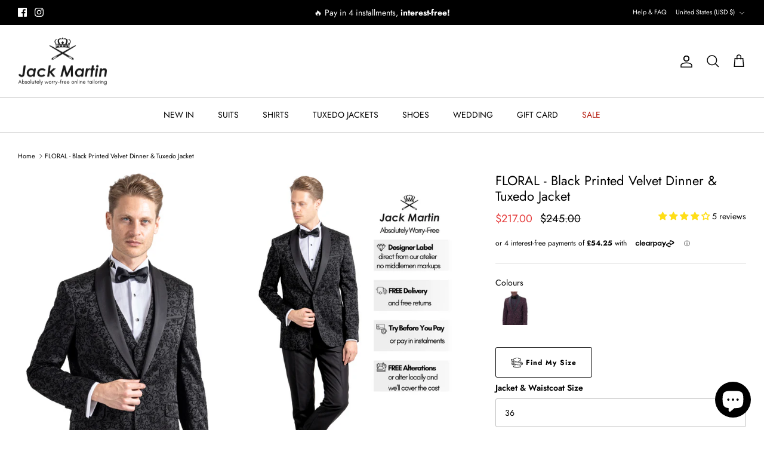

--- FILE ---
content_type: text/html; charset=utf-8
request_url: https://www.jackmartin.us/products/black-floral-printed-velvet-dinner-tuxedo-jacket
body_size: 75013
content:
<!DOCTYPE html><html lang="en" dir="ltr">
<head>
  <!-- Google Tag Manager -->
<script>(function(w,d,s,l,i){w[l]=w[l]||[];w[l].push({'gtm.start':
new Date().getTime(),event:'gtm.js'});var f=d.getElementsByTagName(s)[0],
j=d.createElement(s),dl=l!='dataLayer'?'&l='+l:'';j.async=true;j.src=
'https://www.googletagmanager.com/gtm.js?id='+i+dl;f.parentNode.insertBefore(j,f);
})(window,document,'script','dataLayer','GTM-PGL7QGN');</script>
<!-- End Google Tag Manager -->
  
<script>
window.KiwiSizing = window.KiwiSizing === undefined ? {} : window.KiwiSizing;
KiwiSizing.shop = "robin-mens-suits.myshopify.com";


KiwiSizing.data = {
  collections: "87924100,466495428,439068098833,665293062531",
  tags: "Tryon Product",
  product: "2105958858849",
  vendor: "Black",
  type: "Blazers",
  title: "FLORAL - Black Printed Velvet Dinner \u0026 Tuxedo Jacket",
  images: ["\/\/www.jackmartin.us\/cdn\/shop\/files\/1stphoto_3_0177bc5d-e81c-468d-b510-c87d1fa3d26e.png?v=1739830845","\/\/www.jackmartin.us\/cdn\/shop\/files\/2ndphoto_3_803118ca-c022-4099-81c7-a8a10d1b0d81.png?v=1739830845","\/\/www.jackmartin.us\/cdn\/shop\/files\/1stphoto_4_8f061398-39c2-4802-9e03-cb739f82d173.png?v=1739830845","\/\/www.jackmartin.us\/cdn\/shop\/files\/Jacket_1_5c8b850d-6552-4b03-8a50-085f886a6794.png?v=1739830846","\/\/www.jackmartin.us\/cdn\/shop\/files\/DoubleVent_1_a84e7381-47b3-4e46-abd9-ef54c038cdc7.png?v=1739830846","\/\/www.jackmartin.us\/cdn\/shop\/files\/waistcoat_1_07181aff-7a95-4adb-81e8-41fa398cef48.png?v=1739830846"],
  options: [{"name":"Jacket \u0026 Waistcoat Size","position":1,"values":["36","38","40","42","44","46","48","50","52","54"]}],
  variants: [{"id":37156987601094,"title":"36","option1":"36","option2":null,"option3":null,"sku":"A2828A","requires_shipping":true,"taxable":true,"featured_image":null,"available":false,"name":"FLORAL - Black Printed Velvet Dinner \u0026 Tuxedo Jacket - 36","public_title":"36","options":["36"],"price":21700,"weight":0,"compare_at_price":24500,"inventory_quantity":0,"inventory_management":"shopify","inventory_policy":"deny","barcode":"87601094","requires_selling_plan":false,"selling_plan_allocations":[{"price_adjustments":[],"price":21700,"compare_at_price":24500,"per_delivery_price":21700,"selling_plan_id":710098452867,"selling_plan_group_id":"57ff51cea9e0a040e84fa5bc73b6a345a4681c43"}]},{"id":37156987633862,"title":"38","option1":"38","option2":null,"option3":null,"sku":"A2829A","requires_shipping":true,"taxable":true,"featured_image":null,"available":false,"name":"FLORAL - Black Printed Velvet Dinner \u0026 Tuxedo Jacket - 38","public_title":"38","options":["38"],"price":21700,"weight":0,"compare_at_price":24500,"inventory_quantity":0,"inventory_management":"shopify","inventory_policy":"deny","barcode":"87633862","requires_selling_plan":false,"selling_plan_allocations":[{"price_adjustments":[],"price":21700,"compare_at_price":24500,"per_delivery_price":21700,"selling_plan_id":710098452867,"selling_plan_group_id":"57ff51cea9e0a040e84fa5bc73b6a345a4681c43"}]},{"id":37156987666630,"title":"40","option1":"40","option2":null,"option3":null,"sku":"A2830A","requires_shipping":true,"taxable":true,"featured_image":null,"available":false,"name":"FLORAL - Black Printed Velvet Dinner \u0026 Tuxedo Jacket - 40","public_title":"40","options":["40"],"price":21700,"weight":0,"compare_at_price":24500,"inventory_quantity":0,"inventory_management":"shopify","inventory_policy":"deny","barcode":"87666630","requires_selling_plan":false,"selling_plan_allocations":[{"price_adjustments":[],"price":21700,"compare_at_price":24500,"per_delivery_price":21700,"selling_plan_id":710098452867,"selling_plan_group_id":"57ff51cea9e0a040e84fa5bc73b6a345a4681c43"}]},{"id":37156987699398,"title":"42","option1":"42","option2":null,"option3":null,"sku":"A2831A","requires_shipping":true,"taxable":true,"featured_image":null,"available":false,"name":"FLORAL - Black Printed Velvet Dinner \u0026 Tuxedo Jacket - 42","public_title":"42","options":["42"],"price":21700,"weight":0,"compare_at_price":24500,"inventory_quantity":0,"inventory_management":"shopify","inventory_policy":"deny","barcode":"87699398","requires_selling_plan":false,"selling_plan_allocations":[{"price_adjustments":[],"price":21700,"compare_at_price":24500,"per_delivery_price":21700,"selling_plan_id":710098452867,"selling_plan_group_id":"57ff51cea9e0a040e84fa5bc73b6a345a4681c43"}]},{"id":37156987732166,"title":"44","option1":"44","option2":null,"option3":null,"sku":"A2832A","requires_shipping":true,"taxable":true,"featured_image":null,"available":false,"name":"FLORAL - Black Printed Velvet Dinner \u0026 Tuxedo Jacket - 44","public_title":"44","options":["44"],"price":21700,"weight":0,"compare_at_price":24500,"inventory_quantity":0,"inventory_management":"shopify","inventory_policy":"deny","barcode":"87732166","requires_selling_plan":false,"selling_plan_allocations":[{"price_adjustments":[],"price":21700,"compare_at_price":24500,"per_delivery_price":21700,"selling_plan_id":710098452867,"selling_plan_group_id":"57ff51cea9e0a040e84fa5bc73b6a345a4681c43"}]},{"id":37156987764934,"title":"46","option1":"46","option2":null,"option3":null,"sku":"A2833A","requires_shipping":true,"taxable":true,"featured_image":null,"available":false,"name":"FLORAL - Black Printed Velvet Dinner \u0026 Tuxedo Jacket - 46","public_title":"46","options":["46"],"price":21700,"weight":0,"compare_at_price":24500,"inventory_quantity":0,"inventory_management":"shopify","inventory_policy":"deny","barcode":"87764934","requires_selling_plan":false,"selling_plan_allocations":[{"price_adjustments":[],"price":21700,"compare_at_price":24500,"per_delivery_price":21700,"selling_plan_id":710098452867,"selling_plan_group_id":"57ff51cea9e0a040e84fa5bc73b6a345a4681c43"}]},{"id":37156987797702,"title":"48","option1":"48","option2":null,"option3":null,"sku":"A2834A","requires_shipping":true,"taxable":true,"featured_image":null,"available":false,"name":"FLORAL - Black Printed Velvet Dinner \u0026 Tuxedo Jacket - 48","public_title":"48","options":["48"],"price":21700,"weight":0,"compare_at_price":24500,"inventory_quantity":0,"inventory_management":"shopify","inventory_policy":"deny","barcode":"87797702","requires_selling_plan":false,"selling_plan_allocations":[{"price_adjustments":[],"price":21700,"compare_at_price":24500,"per_delivery_price":21700,"selling_plan_id":710098452867,"selling_plan_group_id":"57ff51cea9e0a040e84fa5bc73b6a345a4681c43"}]},{"id":38180322443462,"title":"50","option1":"50","option2":null,"option3":null,"sku":"A2835A","requires_shipping":true,"taxable":true,"featured_image":null,"available":false,"name":"FLORAL - Black Printed Velvet Dinner \u0026 Tuxedo Jacket - 50","public_title":"50","options":["50"],"price":21700,"weight":0,"compare_at_price":24500,"inventory_quantity":0,"inventory_management":"shopify","inventory_policy":"deny","barcode":"877977021","requires_selling_plan":false,"selling_plan_allocations":[{"price_adjustments":[],"price":21700,"compare_at_price":24500,"per_delivery_price":21700,"selling_plan_id":710098452867,"selling_plan_group_id":"57ff51cea9e0a040e84fa5bc73b6a345a4681c43"}]},{"id":38180331454662,"title":"52","option1":"52","option2":null,"option3":null,"sku":"A2836A","requires_shipping":true,"taxable":true,"featured_image":null,"available":false,"name":"FLORAL - Black Printed Velvet Dinner \u0026 Tuxedo Jacket - 52","public_title":"52","options":["52"],"price":21700,"weight":0,"compare_at_price":24500,"inventory_quantity":0,"inventory_management":"shopify","inventory_policy":"deny","barcode":"877977022","requires_selling_plan":false,"selling_plan_allocations":[{"price_adjustments":[],"price":21700,"compare_at_price":24500,"per_delivery_price":21700,"selling_plan_id":710098452867,"selling_plan_group_id":"57ff51cea9e0a040e84fa5bc73b6a345a4681c43"}]},{"id":38180336304326,"title":"54","option1":"54","option2":null,"option3":null,"sku":"A2837A","requires_shipping":true,"taxable":true,"featured_image":null,"available":false,"name":"FLORAL - Black Printed Velvet Dinner \u0026 Tuxedo Jacket - 54","public_title":"54","options":["54"],"price":21700,"weight":0,"compare_at_price":24500,"inventory_quantity":0,"inventory_management":"shopify","inventory_policy":"deny","barcode":"877977023","requires_selling_plan":false,"selling_plan_allocations":[{"price_adjustments":[],"price":21700,"compare_at_price":24500,"per_delivery_price":21700,"selling_plan_id":710098452867,"selling_plan_group_id":"57ff51cea9e0a040e84fa5bc73b6a345a4681c43"}]}],
};

</script>
  <!-- Symmetry 6.0.2 -->

  <title>
    FLORAL - Black Velvet Dinner &amp; Tuxedo Jacket | Jack Martin
  </title>

  <meta charset="utf-8" />
<meta name="viewport" content="width=device-width,initial-scale=1.0" />
<meta http-equiv="X-UA-Compatible" content="IE=edge">

<link rel="preconnect" href="https://cdn.shopify.com" crossorigin>
<link rel="preconnect" href="https://fonts.shopify.com" crossorigin>
<link rel="preconnect" href="https://monorail-edge.shopifysvc.com"><link rel="preload" as="font" href="//www.jackmartin.us/cdn/fonts/jost/jost_n4.d47a1b6347ce4a4c9f437608011273009d91f2b7.woff2" type="font/woff2" crossorigin><link rel="preload" as="font" href="//www.jackmartin.us/cdn/fonts/jost/jost_n4.d47a1b6347ce4a4c9f437608011273009d91f2b7.woff2" type="font/woff2" crossorigin><link rel="preload" as="font" href="//www.jackmartin.us/cdn/fonts/jost/jost_n4.d47a1b6347ce4a4c9f437608011273009d91f2b7.woff2" type="font/woff2" crossorigin><link rel="preload" as="font" href="//www.jackmartin.us/cdn/fonts/trirong/trirong_n7.a33ed6536f9a7c6d7a9d0b52e1e13fd44f544eff.woff2" type="font/woff2" crossorigin><link rel="preload" href="//www.jackmartin.us/cdn/shop/t/23/assets/vendor.min.js?v=11589511144441591071677061117" as="script">
<link rel="preload" href="//www.jackmartin.us/cdn/shop/t/23/assets/theme.js?v=181571558710698367881677061117" as="script"><link rel="canonical" href="https://www.jackmartin.us/products/black-floral-printed-velvet-dinner-tuxedo-jacket" /><link rel="icon" href="//www.jackmartin.us/cdn/shop/files/favicon_51a84d07-abfa-4731-a02e-1d344d8e027c.png?crop=center&height=48&v=1677942349&width=48" type="image/png"><meta name="description" content="Buy designer Floral Black Velvet Dinner &amp; Tuxedo Jacket for dinner, prom and party online directly from the maker with free US delivery and free returns.">
<style>
    @font-face {
  font-family: Jost;
  font-weight: 400;
  font-style: normal;
  font-display: fallback;
  src: url("//www.jackmartin.us/cdn/fonts/jost/jost_n4.d47a1b6347ce4a4c9f437608011273009d91f2b7.woff2") format("woff2"),
       url("//www.jackmartin.us/cdn/fonts/jost/jost_n4.791c46290e672b3f85c3d1c651ef2efa3819eadd.woff") format("woff");
}

    @font-face {
  font-family: Jost;
  font-weight: 700;
  font-style: normal;
  font-display: fallback;
  src: url("//www.jackmartin.us/cdn/fonts/jost/jost_n7.921dc18c13fa0b0c94c5e2517ffe06139c3615a3.woff2") format("woff2"),
       url("//www.jackmartin.us/cdn/fonts/jost/jost_n7.cbfc16c98c1e195f46c536e775e4e959c5f2f22b.woff") format("woff");
}

    @font-face {
  font-family: Jost;
  font-weight: 500;
  font-style: normal;
  font-display: fallback;
  src: url("//www.jackmartin.us/cdn/fonts/jost/jost_n5.7c8497861ffd15f4e1284cd221f14658b0e95d61.woff2") format("woff2"),
       url("//www.jackmartin.us/cdn/fonts/jost/jost_n5.fb6a06896db583cc2df5ba1b30d9c04383119dd9.woff") format("woff");
}

    @font-face {
  font-family: Jost;
  font-weight: 400;
  font-style: italic;
  font-display: fallback;
  src: url("//www.jackmartin.us/cdn/fonts/jost/jost_i4.b690098389649750ada222b9763d55796c5283a5.woff2") format("woff2"),
       url("//www.jackmartin.us/cdn/fonts/jost/jost_i4.fd766415a47e50b9e391ae7ec04e2ae25e7e28b0.woff") format("woff");
}

    @font-face {
  font-family: Jost;
  font-weight: 700;
  font-style: italic;
  font-display: fallback;
  src: url("//www.jackmartin.us/cdn/fonts/jost/jost_i7.d8201b854e41e19d7ed9b1a31fe4fe71deea6d3f.woff2") format("woff2"),
       url("//www.jackmartin.us/cdn/fonts/jost/jost_i7.eae515c34e26b6c853efddc3fc0c552e0de63757.woff") format("woff");
}

    @font-face {
  font-family: Jost;
  font-weight: 400;
  font-style: normal;
  font-display: fallback;
  src: url("//www.jackmartin.us/cdn/fonts/jost/jost_n4.d47a1b6347ce4a4c9f437608011273009d91f2b7.woff2") format("woff2"),
       url("//www.jackmartin.us/cdn/fonts/jost/jost_n4.791c46290e672b3f85c3d1c651ef2efa3819eadd.woff") format("woff");
}

    @font-face {
  font-family: Trirong;
  font-weight: 700;
  font-style: normal;
  font-display: fallback;
  src: url("//www.jackmartin.us/cdn/fonts/trirong/trirong_n7.a33ed6536f9a7c6d7a9d0b52e1e13fd44f544eff.woff2") format("woff2"),
       url("//www.jackmartin.us/cdn/fonts/trirong/trirong_n7.cdb88d0f8e5c427b393745c8cdeb8bc085cbacff.woff") format("woff");
}

    @font-face {
  font-family: Jost;
  font-weight: 400;
  font-style: normal;
  font-display: fallback;
  src: url("//www.jackmartin.us/cdn/fonts/jost/jost_n4.d47a1b6347ce4a4c9f437608011273009d91f2b7.woff2") format("woff2"),
       url("//www.jackmartin.us/cdn/fonts/jost/jost_n4.791c46290e672b3f85c3d1c651ef2efa3819eadd.woff") format("woff");
}

    @font-face {
  font-family: Jost;
  font-weight: 600;
  font-style: normal;
  font-display: fallback;
  src: url("//www.jackmartin.us/cdn/fonts/jost/jost_n6.ec1178db7a7515114a2d84e3dd680832b7af8b99.woff2") format("woff2"),
       url("//www.jackmartin.us/cdn/fonts/jost/jost_n6.b1178bb6bdd3979fef38e103a3816f6980aeaff9.woff") format("woff");
}

  </style>

  <meta property="og:site_name" content="Jack Martin">
<meta property="og:url" content="https://www.jackmartin.us/products/black-floral-printed-velvet-dinner-tuxedo-jacket">
<meta property="og:title" content="FLORAL - Black Velvet Dinner &amp; Tuxedo Jacket | Jack Martin">
<meta property="og:type" content="product">
<meta property="og:description" content="Buy designer Floral Black Velvet Dinner &amp; Tuxedo Jacket for dinner, prom and party online directly from the maker with free US delivery and free returns."><meta property="og:image" content="http://www.jackmartin.us/cdn/shop/files/1stphoto_3_0177bc5d-e81c-468d-b510-c87d1fa3d26e_1200x1200.png?v=1739830845">
  <meta property="og:image:secure_url" content="https://www.jackmartin.us/cdn/shop/files/1stphoto_3_0177bc5d-e81c-468d-b510-c87d1fa3d26e_1200x1200.png?v=1739830845">
  <meta property="og:image:width" content="2000">
  <meta property="og:image:height" content="3000"><meta property="og:price:amount" content="217.00">
  <meta property="og:price:currency" content="USD"><meta name="twitter:card" content="summary_large_image">
<meta name="twitter:title" content="FLORAL - Black Velvet Dinner &amp; Tuxedo Jacket | Jack Martin">
<meta name="twitter:description" content="Buy designer Floral Black Velvet Dinner &amp; Tuxedo Jacket for dinner, prom and party online directly from the maker with free US delivery and free returns.">


  <link href="//www.jackmartin.us/cdn/shop/t/23/assets/styles.css?v=124943621941844574001759335426" rel="stylesheet" type="text/css" media="all" />
<script>
    window.theme = window.theme || {};
    theme.money_format_with_product_code_preference = "${{amount}}";
    theme.money_format_with_cart_code_preference = "${{amount}}";
    theme.money_format = "${{amount}}";
    theme.strings = {
      previous: "Previous",
      next: "Next",
      addressError: "Error looking up that address",
      addressNoResults: "No results for that address",
      addressQueryLimit: "You have exceeded the Google API usage limit. Consider upgrading to a \u003ca href=\"https:\/\/developers.google.com\/maps\/premium\/usage-limits\"\u003ePremium Plan\u003c\/a\u003e.",
      authError: "There was a problem authenticating your Google Maps API Key.",
      icon_labels_left: "Left",
      icon_labels_right: "Right",
      icon_labels_down: "Down",
      icon_labels_close: "Close",
      icon_labels_plus: "Plus",
      imageSlider: "Image slider",
      cart_terms_confirmation: "You must agree to the terms and conditions before continuing.",
      cart_general_quantity_too_high: "You can only have [QUANTITY] in your cart",
      products_listing_from: "From",
      layout_live_search_see_all: "See all results",
      products_product_add_to_cart: "Add to Cart",
      products_variant_no_stock: "Sold out",
      products_variant_non_existent: "Unavailable",
      products_product_pick_a: "Pick a",
      general_navigation_menu_toggle_aria_label: "Toggle menu",
      general_accessibility_labels_close: "Close",
      products_product_added_to_cart: "Added to cart",
      general_quick_search_pages: "Pages",
      general_quick_search_no_results: "Sorry, we couldn\u0026#39;t find any results",
      collections_general_see_all_subcollections: "See all..."
    };
    theme.routes = {
      cart_url: '/cart',
      cart_add_url: '/cart/add.js',
      cart_update_url: '/cart/update.js',
      predictive_search_url: '/search/suggest'
    };
    theme.settings = {
      cart_type: "drawer",
      after_add_to_cart: "drawer",
      quickbuy_style: "off",
      avoid_orphans: true
    };
    document.documentElement.classList.add('js');
  </script>

  <script src="//www.jackmartin.us/cdn/shop/t/23/assets/vendor.min.js?v=11589511144441591071677061117" defer="defer"></script>
  <script src="//www.jackmartin.us/cdn/shop/t/23/assets/theme.js?v=181571558710698367881677061117" defer="defer"></script>

  <script>window.performance && window.performance.mark && window.performance.mark('shopify.content_for_header.start');</script><meta name="facebook-domain-verification" content="03hk0aft0bja6klkss2jdvc4senbvh">
<meta name="google-site-verification" content="gYbb85CdzJGB1B8VS0v_FJMCHVJbiqFu5OMFm-p1gKc">
<meta id="shopify-digital-wallet" name="shopify-digital-wallet" content="/9351466/digital_wallets/dialog">
<meta name="shopify-checkout-api-token" content="636b30899870a055271919501e5d9436">
<meta id="in-context-paypal-metadata" data-shop-id="9351466" data-venmo-supported="false" data-environment="production" data-locale="en_US" data-paypal-v4="true" data-currency="USD">
<link rel="alternate" hreflang="x-default" href="https://www.jackmartinmenswear.co.uk/products/black-floral-printed-velvet-dinner-tuxedo-jacket">
<link rel="alternate" hreflang="en" href="https://www.jackmartinmenswear.co.uk/products/black-floral-printed-velvet-dinner-tuxedo-jacket">
<link rel="alternate" hreflang="en-US" href="https://www.jackmartin.us/products/black-floral-printed-velvet-dinner-tuxedo-jacket">
<link rel="alternate" type="application/json+oembed" href="https://www.jackmartin.us/products/black-floral-printed-velvet-dinner-tuxedo-jacket.oembed">
<script async="async" src="/checkouts/internal/preloads.js?locale=en-US"></script>
<link rel="preconnect" href="https://shop.app" crossorigin="anonymous">
<script async="async" src="https://shop.app/checkouts/internal/preloads.js?locale=en-US&shop_id=9351466" crossorigin="anonymous"></script>
<script id="apple-pay-shop-capabilities" type="application/json">{"shopId":9351466,"countryCode":"GB","currencyCode":"USD","merchantCapabilities":["supports3DS"],"merchantId":"gid:\/\/shopify\/Shop\/9351466","merchantName":"Jack Martin","requiredBillingContactFields":["postalAddress","email","phone"],"requiredShippingContactFields":["postalAddress","email","phone"],"shippingType":"shipping","supportedNetworks":["visa","maestro","masterCard","amex","discover","elo"],"total":{"type":"pending","label":"Jack Martin","amount":"1.00"},"shopifyPaymentsEnabled":true,"supportsSubscriptions":true}</script>
<script id="shopify-features" type="application/json">{"accessToken":"636b30899870a055271919501e5d9436","betas":["rich-media-storefront-analytics"],"domain":"www.jackmartin.us","predictiveSearch":true,"shopId":9351466,"locale":"en"}</script>
<script>var Shopify = Shopify || {};
Shopify.shop = "robin-mens-suits.myshopify.com";
Shopify.locale = "en";
Shopify.currency = {"active":"USD","rate":"1.3647498"};
Shopify.country = "US";
Shopify.theme = {"name":"Symmetry","id":144125559057,"schema_name":"Symmetry","schema_version":"6.0.2","theme_store_id":568,"role":"main"};
Shopify.theme.handle = "null";
Shopify.theme.style = {"id":null,"handle":null};
Shopify.cdnHost = "www.jackmartin.us/cdn";
Shopify.routes = Shopify.routes || {};
Shopify.routes.root = "/";</script>
<script type="module">!function(o){(o.Shopify=o.Shopify||{}).modules=!0}(window);</script>
<script>!function(o){function n(){var o=[];function n(){o.push(Array.prototype.slice.apply(arguments))}return n.q=o,n}var t=o.Shopify=o.Shopify||{};t.loadFeatures=n(),t.autoloadFeatures=n()}(window);</script>
<script>
  window.ShopifyPay = window.ShopifyPay || {};
  window.ShopifyPay.apiHost = "shop.app\/pay";
  window.ShopifyPay.redirectState = null;
</script>
<script id="shop-js-analytics" type="application/json">{"pageType":"product"}</script>
<script defer="defer" async type="module" src="//www.jackmartin.us/cdn/shopifycloud/shop-js/modules/v2/client.init-shop-cart-sync_DlSlHazZ.en.esm.js"></script>
<script defer="defer" async type="module" src="//www.jackmartin.us/cdn/shopifycloud/shop-js/modules/v2/chunk.common_D16XZWos.esm.js"></script>
<script type="module">
  await import("//www.jackmartin.us/cdn/shopifycloud/shop-js/modules/v2/client.init-shop-cart-sync_DlSlHazZ.en.esm.js");
await import("//www.jackmartin.us/cdn/shopifycloud/shop-js/modules/v2/chunk.common_D16XZWos.esm.js");

  window.Shopify.SignInWithShop?.initShopCartSync?.({"fedCMEnabled":true,"windoidEnabled":true});

</script>
<script>
  window.Shopify = window.Shopify || {};
  if (!window.Shopify.featureAssets) window.Shopify.featureAssets = {};
  window.Shopify.featureAssets['shop-js'] = {"shop-cart-sync":["modules/v2/client.shop-cart-sync_DKWYiEUO.en.esm.js","modules/v2/chunk.common_D16XZWos.esm.js"],"init-fed-cm":["modules/v2/client.init-fed-cm_vfPMjZAC.en.esm.js","modules/v2/chunk.common_D16XZWos.esm.js"],"init-shop-email-lookup-coordinator":["modules/v2/client.init-shop-email-lookup-coordinator_CR38P6MB.en.esm.js","modules/v2/chunk.common_D16XZWos.esm.js"],"init-shop-cart-sync":["modules/v2/client.init-shop-cart-sync_DlSlHazZ.en.esm.js","modules/v2/chunk.common_D16XZWos.esm.js"],"shop-cash-offers":["modules/v2/client.shop-cash-offers_CJw4IQ6B.en.esm.js","modules/v2/chunk.common_D16XZWos.esm.js","modules/v2/chunk.modal_UwFWkumu.esm.js"],"shop-toast-manager":["modules/v2/client.shop-toast-manager_BY778Uv6.en.esm.js","modules/v2/chunk.common_D16XZWos.esm.js"],"init-windoid":["modules/v2/client.init-windoid_DVhZdEm3.en.esm.js","modules/v2/chunk.common_D16XZWos.esm.js"],"shop-button":["modules/v2/client.shop-button_D2ZzKUPa.en.esm.js","modules/v2/chunk.common_D16XZWos.esm.js"],"avatar":["modules/v2/client.avatar_BTnouDA3.en.esm.js"],"init-customer-accounts-sign-up":["modules/v2/client.init-customer-accounts-sign-up_CQZUmjGN.en.esm.js","modules/v2/client.shop-login-button_Cu5K-F7X.en.esm.js","modules/v2/chunk.common_D16XZWos.esm.js","modules/v2/chunk.modal_UwFWkumu.esm.js"],"pay-button":["modules/v2/client.pay-button_CcBqbGU7.en.esm.js","modules/v2/chunk.common_D16XZWos.esm.js"],"init-shop-for-new-customer-accounts":["modules/v2/client.init-shop-for-new-customer-accounts_B5DR5JTE.en.esm.js","modules/v2/client.shop-login-button_Cu5K-F7X.en.esm.js","modules/v2/chunk.common_D16XZWos.esm.js","modules/v2/chunk.modal_UwFWkumu.esm.js"],"shop-login-button":["modules/v2/client.shop-login-button_Cu5K-F7X.en.esm.js","modules/v2/chunk.common_D16XZWos.esm.js","modules/v2/chunk.modal_UwFWkumu.esm.js"],"shop-follow-button":["modules/v2/client.shop-follow-button_BX8Slf17.en.esm.js","modules/v2/chunk.common_D16XZWos.esm.js","modules/v2/chunk.modal_UwFWkumu.esm.js"],"init-customer-accounts":["modules/v2/client.init-customer-accounts_DjKkmQ2w.en.esm.js","modules/v2/client.shop-login-button_Cu5K-F7X.en.esm.js","modules/v2/chunk.common_D16XZWos.esm.js","modules/v2/chunk.modal_UwFWkumu.esm.js"],"lead-capture":["modules/v2/client.lead-capture_ChWCg7nV.en.esm.js","modules/v2/chunk.common_D16XZWos.esm.js","modules/v2/chunk.modal_UwFWkumu.esm.js"],"checkout-modal":["modules/v2/client.checkout-modal_DPnpVyv-.en.esm.js","modules/v2/chunk.common_D16XZWos.esm.js","modules/v2/chunk.modal_UwFWkumu.esm.js"],"shop-login":["modules/v2/client.shop-login_leRXJtcZ.en.esm.js","modules/v2/chunk.common_D16XZWos.esm.js","modules/v2/chunk.modal_UwFWkumu.esm.js"],"payment-terms":["modules/v2/client.payment-terms_Bp9K0NXD.en.esm.js","modules/v2/chunk.common_D16XZWos.esm.js","modules/v2/chunk.modal_UwFWkumu.esm.js"]};
</script>
<script>(function() {
  var isLoaded = false;
  function asyncLoad() {
    if (isLoaded) return;
    isLoaded = true;
    var urls = ["https:\/\/app.kiwisizing.com\/web\/js\/dist\/kiwiSizing\/plugin\/SizingPlugin.prod.js?v=330\u0026shop=robin-mens-suits.myshopify.com","https:\/\/sticky.conversionbear.com\/script?app=sticky\u0026shop=robin-mens-suits.myshopify.com","\/\/d3ebne3wf11ejw.cloudfront.net\/2080-89ecedc992151e1ade935d64f6aea48b.js?shop=robin-mens-suits.myshopify.com","https:\/\/storage.nfcube.com\/instafeed-41c2822edd66f6e074f56f36763d56d2.js?shop=robin-mens-suits.myshopify.com","https:\/\/s3.eu-west-1.amazonaws.com\/production-klarna-il-shopify-osm\/96a3edce0d4c0d28541f7d8d7ba98bb63081798a\/robin-mens-suits.myshopify.com-1738158411560.js?shop=robin-mens-suits.myshopify.com","https:\/\/deliverytimer.herokuapp.com\/deliverrytimer.js?shop=robin-mens-suits.myshopify.com"];
    for (var i = 0; i < urls.length; i++) {
      var s = document.createElement('script');
      s.type = 'text/javascript';
      s.async = true;
      s.src = urls[i];
      var x = document.getElementsByTagName('script')[0];
      x.parentNode.insertBefore(s, x);
    }
  };
  if(window.attachEvent) {
    window.attachEvent('onload', asyncLoad);
  } else {
    window.addEventListener('load', asyncLoad, false);
  }
})();</script>
<script id="__st">var __st={"a":9351466,"offset":0,"reqid":"c362166a-f40e-44b6-a76b-3369dd28693e-1768593219","pageurl":"www.jackmartin.us\/products\/black-floral-printed-velvet-dinner-tuxedo-jacket","u":"11267c15bac5","p":"product","rtyp":"product","rid":2105958858849};</script>
<script>window.ShopifyPaypalV4VisibilityTracking = true;</script>
<script id="captcha-bootstrap">!function(){'use strict';const t='contact',e='account',n='new_comment',o=[[t,t],['blogs',n],['comments',n],[t,'customer']],c=[[e,'customer_login'],[e,'guest_login'],[e,'recover_customer_password'],[e,'create_customer']],r=t=>t.map((([t,e])=>`form[action*='/${t}']:not([data-nocaptcha='true']) input[name='form_type'][value='${e}']`)).join(','),a=t=>()=>t?[...document.querySelectorAll(t)].map((t=>t.form)):[];function s(){const t=[...o],e=r(t);return a(e)}const i='password',u='form_key',d=['recaptcha-v3-token','g-recaptcha-response','h-captcha-response',i],f=()=>{try{return window.sessionStorage}catch{return}},m='__shopify_v',_=t=>t.elements[u];function p(t,e,n=!1){try{const o=window.sessionStorage,c=JSON.parse(o.getItem(e)),{data:r}=function(t){const{data:e,action:n}=t;return t[m]||n?{data:e,action:n}:{data:t,action:n}}(c);for(const[e,n]of Object.entries(r))t.elements[e]&&(t.elements[e].value=n);n&&o.removeItem(e)}catch(o){console.error('form repopulation failed',{error:o})}}const l='form_type',E='cptcha';function T(t){t.dataset[E]=!0}const w=window,h=w.document,L='Shopify',v='ce_forms',y='captcha';let A=!1;((t,e)=>{const n=(g='f06e6c50-85a8-45c8-87d0-21a2b65856fe',I='https://cdn.shopify.com/shopifycloud/storefront-forms-hcaptcha/ce_storefront_forms_captcha_hcaptcha.v1.5.2.iife.js',D={infoText:'Protected by hCaptcha',privacyText:'Privacy',termsText:'Terms'},(t,e,n)=>{const o=w[L][v],c=o.bindForm;if(c)return c(t,g,e,D).then(n);var r;o.q.push([[t,g,e,D],n]),r=I,A||(h.body.append(Object.assign(h.createElement('script'),{id:'captcha-provider',async:!0,src:r})),A=!0)});var g,I,D;w[L]=w[L]||{},w[L][v]=w[L][v]||{},w[L][v].q=[],w[L][y]=w[L][y]||{},w[L][y].protect=function(t,e){n(t,void 0,e),T(t)},Object.freeze(w[L][y]),function(t,e,n,w,h,L){const[v,y,A,g]=function(t,e,n){const i=e?o:[],u=t?c:[],d=[...i,...u],f=r(d),m=r(i),_=r(d.filter((([t,e])=>n.includes(e))));return[a(f),a(m),a(_),s()]}(w,h,L),I=t=>{const e=t.target;return e instanceof HTMLFormElement?e:e&&e.form},D=t=>v().includes(t);t.addEventListener('submit',(t=>{const e=I(t);if(!e)return;const n=D(e)&&!e.dataset.hcaptchaBound&&!e.dataset.recaptchaBound,o=_(e),c=g().includes(e)&&(!o||!o.value);(n||c)&&t.preventDefault(),c&&!n&&(function(t){try{if(!f())return;!function(t){const e=f();if(!e)return;const n=_(t);if(!n)return;const o=n.value;o&&e.removeItem(o)}(t);const e=Array.from(Array(32),(()=>Math.random().toString(36)[2])).join('');!function(t,e){_(t)||t.append(Object.assign(document.createElement('input'),{type:'hidden',name:u})),t.elements[u].value=e}(t,e),function(t,e){const n=f();if(!n)return;const o=[...t.querySelectorAll(`input[type='${i}']`)].map((({name:t})=>t)),c=[...d,...o],r={};for(const[a,s]of new FormData(t).entries())c.includes(a)||(r[a]=s);n.setItem(e,JSON.stringify({[m]:1,action:t.action,data:r}))}(t,e)}catch(e){console.error('failed to persist form',e)}}(e),e.submit())}));const S=(t,e)=>{t&&!t.dataset[E]&&(n(t,e.some((e=>e===t))),T(t))};for(const o of['focusin','change'])t.addEventListener(o,(t=>{const e=I(t);D(e)&&S(e,y())}));const B=e.get('form_key'),M=e.get(l),P=B&&M;t.addEventListener('DOMContentLoaded',(()=>{const t=y();if(P)for(const e of t)e.elements[l].value===M&&p(e,B);[...new Set([...A(),...v().filter((t=>'true'===t.dataset.shopifyCaptcha))])].forEach((e=>S(e,t)))}))}(h,new URLSearchParams(w.location.search),n,t,e,['guest_login'])})(!0,!0)}();</script>
<script integrity="sha256-4kQ18oKyAcykRKYeNunJcIwy7WH5gtpwJnB7kiuLZ1E=" data-source-attribution="shopify.loadfeatures" defer="defer" src="//www.jackmartin.us/cdn/shopifycloud/storefront/assets/storefront/load_feature-a0a9edcb.js" crossorigin="anonymous"></script>
<script crossorigin="anonymous" defer="defer" src="//www.jackmartin.us/cdn/shopifycloud/storefront/assets/shopify_pay/storefront-65b4c6d7.js?v=20250812"></script>
<script data-source-attribution="shopify.dynamic_checkout.dynamic.init">var Shopify=Shopify||{};Shopify.PaymentButton=Shopify.PaymentButton||{isStorefrontPortableWallets:!0,init:function(){window.Shopify.PaymentButton.init=function(){};var t=document.createElement("script");t.src="https://www.jackmartin.us/cdn/shopifycloud/portable-wallets/latest/portable-wallets.en.js",t.type="module",document.head.appendChild(t)}};
</script>
<script data-source-attribution="shopify.dynamic_checkout.buyer_consent">
  function portableWalletsHideBuyerConsent(e){var t=document.getElementById("shopify-buyer-consent"),n=document.getElementById("shopify-subscription-policy-button");t&&n&&(t.classList.add("hidden"),t.setAttribute("aria-hidden","true"),n.removeEventListener("click",e))}function portableWalletsShowBuyerConsent(e){var t=document.getElementById("shopify-buyer-consent"),n=document.getElementById("shopify-subscription-policy-button");t&&n&&(t.classList.remove("hidden"),t.removeAttribute("aria-hidden"),n.addEventListener("click",e))}window.Shopify?.PaymentButton&&(window.Shopify.PaymentButton.hideBuyerConsent=portableWalletsHideBuyerConsent,window.Shopify.PaymentButton.showBuyerConsent=portableWalletsShowBuyerConsent);
</script>
<script data-source-attribution="shopify.dynamic_checkout.cart.bootstrap">document.addEventListener("DOMContentLoaded",(function(){function t(){return document.querySelector("shopify-accelerated-checkout-cart, shopify-accelerated-checkout")}if(t())Shopify.PaymentButton.init();else{new MutationObserver((function(e,n){t()&&(Shopify.PaymentButton.init(),n.disconnect())})).observe(document.body,{childList:!0,subtree:!0})}}));
</script>
<script id='scb4127' type='text/javascript' async='' src='https://www.jackmartin.us/cdn/shopifycloud/privacy-banner/storefront-banner.js'></script><link id="shopify-accelerated-checkout-styles" rel="stylesheet" media="screen" href="https://www.jackmartin.us/cdn/shopifycloud/portable-wallets/latest/accelerated-checkout-backwards-compat.css" crossorigin="anonymous">
<style id="shopify-accelerated-checkout-cart">
        #shopify-buyer-consent {
  margin-top: 1em;
  display: inline-block;
  width: 100%;
}

#shopify-buyer-consent.hidden {
  display: none;
}

#shopify-subscription-policy-button {
  background: none;
  border: none;
  padding: 0;
  text-decoration: underline;
  font-size: inherit;
  cursor: pointer;
}

#shopify-subscription-policy-button::before {
  box-shadow: none;
}

      </style>

<script>window.performance && window.performance.mark && window.performance.mark('shopify.content_for_header.end');</script>

    <!-- Upsell & Cross Sell - Selleasy by Logbase - Starts -->
      <script src='https://upsell-app.logbase.io/lb-upsell.js?shop=robin-mens-suits.myshopify.com' defer></script>
    <!-- Upsell & Cross Sell - Selleasy by Logbase - Ends -->

  <!-- Google tag (gtag.js) -->
  <script async src="https://www.googletagmanager.com/gtag/js?id=AW-859379364"></script>
  <script>
    window.dataLayer = window.dataLayer || [];
    function gtag(){dataLayer.push(arguments);}
    gtag('js', new Date());
  
    gtag('config', 'AW-859379364');
  </script>
<style>

    .primenWrapper ul, ol {
        display: block;
        margin-block-start: 1em;
        margin-block-end: 1em;
        margin-inline-start: 0px;
        margin-inline-end: 0px;
        padding-inline-start: 40px;
        list-style-type: revert;
    }
    .primenWrapper li {
        list-style: inherit;
        list-style-position: inside;
    }

    .prime-d-block{display:block;}
    .prime-d-inline-block{display:inline-block;}
						
    .prime-align-middle{vertical-align:middle;}
    .prime-align-top {vertical-align: top;}
    
    .prime-m-0{margin: 0rem;} 
    .prime-mr-0{margin-right: 0rem;} 
    .prime-ml-0{margin-left: 0rem;}
    .prime-mt-0{margin-top: 0rem;}
    .prime-mb-0{margin-bottom: 0rem;}
    
    .prime-m-1{margin: .25rem;} 
    .prime-mr-1{margin-right: .25rem;} 
    .prime-ml-1{margin-left: .25rem;}
    .prime-mt-1{margin-top: .25rem;}
    .prime-mb-1{margin-bottom: .25rem;}

    .prime-m-2{margin: .5rem;} 
    .prime-mr-2{margin-right: .5rem;} 
    .prime-ml-2{margin-left: .5rem;}
    .prime-mt-2{margin-top: .5rem;}
    .prime-mb-2{margin-bottom: .5rem;}

    .prime-m-3{margin: 1em;} 
    .prime-mr-3{margin-right: 1rem;} 
    .prime-ml-3{margin-left: 1rem;}
    .prime-mt-3{margin-top: 1rem;}
    .prime-mb-3{margin-bottom: 1rem;}

    .prime-m-4{margin: 1.5rem;} 
    .prime-mr-4{margin-right: 1.5rem;} 
    .prime-ml-4{margin-left: 1.5rem;}
    .prime-mt-4{margin-top: 1.5rem;}
    .prime-mb-4{margin-bottom: 1.5rem;}

    .prime-m-5{margin: 3rem;} 
    .prime-mr-5{margin-right: 3rem;} 
    .prime-ml-5{margin-left: 3rem;}
    .prime-mt-5{margin-top: 3rem;}
    .prime-mb-5{margin-bottom: 3rem;}

    .prime-p-0{padding: 0rem;} 
    .prime-pr-0{padding-right: 0rem;} 
    .prime-pl-0{padding-left: 0rem;}
    .prime-pt-0{padding-top: 0rem;}
    .prime-pb-0{padding-bottom: 0rem;}
    
    .prime-p-1{padding: .25rem;} 
    .prime-pr-1{padding-right: .25rem;} 
    .prime-pl-1{padding-left: .25rem;}
    .prime-pt-1{padding-top: .25rem;}
    .prime-pb-1{padding-bottom: .25rem;}

    .prime-p-2{padding: .5rem;} 
    .prime-pr-2{padding-right: .5rem;} 
    .prime-pl-2{padding-left: .5rem;}
    .prime-pt-2{padding-top: .5rem;}
    .prime-pb-2{padding-bottom: .5rem;}

    .prime-p-3{padding: 1em;} 
    .prime-pr-3{padding-right: 1rem;} 
    .prime-pl-3{padding-left: 1rem;}
    .prime-pt-3{padding-top: 1rem;}
    .prime-pb-3{padding-bottom: 1rem;}

    .prime-p-4{padding: 1.5rem;} 
    .prime-pr-4{padding-right: 1.5rem;} 
    .prime-pl-4{padding-left: 1.5rem;}
    .prime-pt-4{padding-top: 1.5rem;}
    .prime-pb-4{padding-bottom: 1.5rem;}

    .prime-p-5{padding: 3rem;} 
    .prime-pr-5{padding-right: 3rem;} 
    .prime-pl-5{padding-left: 3rem;}
    .prime-pt-5{padding-top: 3rem;}
    .prime-pb-5{padding-bottom: 3rem;}

    .prime-px-2{padding-left:.5rem;padding-right:.5rem;}
    .prime-py-1{padding-top:.25rem;padding-bottom:.25rem;}
    .prime-mx-auto{margin-left: auto;margin-right: auto;}
    .prime-text-center{text-align:center;}
    .prime-text-left{text-align:left;}

    .prime-px-0{padding-left:0px !important;padding-right:0px !important;}

    .primebanPhotoOuter {line-height: 0px;}

    @-ms-viewport{width:device-width}html{box-sizing:border-box;-ms-overflow-style:scrollbar}*,::after,::before{box-sizing:inherit}.prime-container{width:100%;padding-right:15px;padding-left:15px;margin-right:auto;margin-left:auto}@media (min-width:576px){.prime-container{max-width:540px}}@media (min-width:768px){.prime-container{max-width:720px}}@media (min-width:992px){.prime-container{max-width:960px}}@media (min-width:1200px){.prime-container{max-width:1140px}}.prime-container-fluid{width:100%;padding-right:15px;padding-left:15px;margin-right:auto;margin-left:auto}.prime-row{display:-ms-flexbox;display:flex;-ms-flex-wrap:wrap;flex-wrap:wrap;margin-right:-15px;margin-left:-15px}.prime-no-gutters{margin-right:0;margin-left:0}.prime-no-gutters>.col,.prime-no-gutters>[class*=col-]{padding-right:0;padding-left:0}.prime-col,.prime-col-1,.prime-col-10,.prime-col-11,.prime-col-12,.prime-col-2,.prime-col-3,.prime-col-4,.prime-col-5,.prime-col-6,.prime-col-7,.prime-col-8,.prime-col-9,.prime-col-auto,.prime-col-lg,.prime-col-lg-1,.prime-col-lg-10,.prime-col-lg-11,.prime-col-lg-12,.prime-col-lg-2,.prime-col-lg-3,.prime-col-lg-4,.prime-col-lg-5,.prime-col-lg-6,.prime-col-lg-7,.prime-col-lg-8,.prime-col-lg-9,.prime-col-lg-auto,.prime-col-md,.prime-col-md-1,.prime-col-md-10,.prime-col-md-11,.prime-col-md-12,.prime-col-md-2,.prime-col-md-3,.prime-col-md-4,.prime-col-md-5,.prime-col-md-6,.prime-col-md-7,.prime-col-md-8,.prime-col-md-9,.prime-col-md-auto,.prime-col-sm,.prime-col-sm-1,.prime-col-sm-10,.prime-col-sm-11,.prime-col-sm-12,.prime-col-sm-2,.prime-col-sm-3,.prime-col-sm-4,.prime-col-sm-5,.prime-col-sm-6,.prime-col-sm-7,.prime-col-sm-8,.prime-col-sm-9,.prime-col-sm-auto,.prime-col-xl,.prime-col-xl-1,.prime-col-xl-10,.prime-col-xl-11,.prime-col-xl-12,.prime-col-xl-2,.prime-col-xl-3,.prime-col-xl-4,.prime-col-xl-5,.prime-col-xl-6,.prime-col-xl-7,.prime-col-xl-8,.prime-col-xl-9,.prime-col-xl-auto{position:relative;width:100%;min-height:1px;padding-right:15px;padding-left:15px}.prime-col{-ms-flex-preferred-size:0;flex-basis:0;-ms-flex-positive:1;flex-grow:1;max-width:100%}.prime-col-auto{-ms-flex:0 0 auto;flex:0 0 auto;width:auto;max-width:none}.prime-col-1{-ms-flex:0 0 8.333333%;flex:0 0 8.333333%;max-width:8.333333%}.prime-col-2{-ms-flex:0 0 16.666667%;flex:0 0 16.666667%;max-width:16.666667%}.prime-col-3{-ms-flex:0 0 25%;flex:0 0 25%;max-width:25%}.prime-col-4{-ms-flex:0 0 33.333333%;flex:0 0 33.333333%;max-width:33.333333%}.prime-col-5{-ms-flex:0 0 41.666667%;flex:0 0 41.666667%;max-width:41.666667%}.prime-col-6{-ms-flex:0 0 50%;flex:0 0 50%;max-width:50%}.prime-col-7{-ms-flex:0 0 58.333333%;flex:0 0 58.333333%;max-width:58.333333%}.prime-col-8{-ms-flex:0 0 66.666667%;flex:0 0 66.666667%;max-width:66.666667%}.prime-col-9{-ms-flex:0 0 75%;flex:0 0 75%;max-width:75%}.prime-col-10{-ms-flex:0 0 83.333333%;flex:0 0 83.333333%;max-width:83.333333%}.prime-col-11{-ms-flex:0 0 91.666667%;flex:0 0 91.666667%;max-width:91.666667%}.prime-col-12{-ms-flex:0 0 100%;flex:0 0 100%;max-width:100%}.prime-order-first{-ms-flex-order:-1;order:-1}.prime-order-last{-ms-flex-order:13;order:13}.prime-order-0{-ms-flex-order:0;order:0}.prime-order-1{-ms-flex-order:1;order:1}.prime-order-2{-ms-flex-order:2;order:2}.prime-order-3{-ms-flex-order:3;order:3}.prime-order-4{-ms-flex-order:4;order:4}.prime-order-5{-ms-flex-order:5;order:5}.prime-order-6{-ms-flex-order:6;order:6}.prime-order-7{-ms-flex-order:7;order:7}.prime-order-8{-ms-flex-order:8;order:8}.prime-order-9{-ms-flex-order:9;order:9}.prime-order-10{-ms-flex-order:10;order:10}.prime-order-11{-ms-flex-order:11;order:11}.prime-order-12{-ms-flex-order:12;order:12}.prime-offset-1{margin-left:8.333333%}.prime-offset-2{margin-left:16.666667%}.prime-offset-3{margin-left:25%}.prime-offset-4{margin-left:33.333333%}.prime-offset-5{margin-left:41.666667%}.prime-offset-6{margin-left:50%}.prime-offset-7{margin-left:58.333333%}.prime-offset-8{margin-left:66.666667%}.prime-offset-9{margin-left:75%}.prime-offset-10{margin-left:83.333333%}.prime-offset-11{margin-left:91.666667%}@media (min-width:576px){.prime-col-sm{-ms-flex-preferred-size:0;flex-basis:0;-ms-flex-positive:1;flex-grow:1;max-width:100%}.prime-col-sm-auto{-ms-flex:0 0 auto;flex:0 0 auto;width:auto;max-width:none}.prime-col-sm-1{-ms-flex:0 0 8.333333%;flex:0 0 8.333333%;max-width:8.333333%}.prime-col-sm-2{-ms-flex:0 0 16.666667%;flex:0 0 16.666667%;max-width:16.666667%}.prime-col-sm-3{-ms-flex:0 0 25%;flex:0 0 25%;max-width:25%}.prime-col-sm-4{-ms-flex:0 0 33.333333%;flex:0 0 33.333333%;max-width:33.333333%}.prime-col-sm-5{-ms-flex:0 0 41.666667%;flex:0 0 41.666667%;max-width:41.666667%}.prime-col-sm-6{-ms-flex:0 0 50%;flex:0 0 50%;max-width:50%}.prime-col-sm-7{-ms-flex:0 0 58.333333%;flex:0 0 58.333333%;max-width:58.333333%}.prime-col-sm-8{-ms-flex:0 0 66.666667%;flex:0 0 66.666667%;max-width:66.666667%}.prime-col-sm-9{-ms-flex:0 0 75%;flex:0 0 75%;max-width:75%}.prime-col-sm-10{-ms-flex:0 0 83.333333%;flex:0 0 83.333333%;max-width:83.333333%}.prime-col-sm-11{-ms-flex:0 0 91.666667%;flex:0 0 91.666667%;max-width:91.666667%}.prime-col-sm-12{-ms-flex:0 0 100%;flex:0 0 100%;max-width:100%}.prime-order-sm-first{-ms-flex-order:-1;order:-1}.prime-order-sm-last{-ms-flex-order:13;order:13}.prime-order-sm-0{-ms-flex-order:0;order:0}.prime-order-sm-1{-ms-flex-order:1;order:1}.prime-order-sm-2{-ms-flex-order:2;order:2}.prime-order-sm-3{-ms-flex-order:3;order:3}.prime-order-sm-4{-ms-flex-order:4;order:4}.prime-order-sm-5{-ms-flex-order:5;order:5}.prime-order-sm-6{-ms-flex-order:6;order:6}.prime-order-sm-7{-ms-flex-order:7;order:7}.prime-order-sm-8{-ms-flex-order:8;order:8}.prime-order-sm-9{-ms-flex-order:9;order:9}.prime-order-sm-10{-ms-flex-order:10;order:10}.prime-order-sm-11{-ms-flex-order:11;order:11}.prime-order-sm-12{-ms-flex-order:12;order:12}.prime-offset-sm-0{margin-left:0}.prime-offset-sm-1{margin-left:8.333333%}.prime-offset-sm-2{margin-left:16.666667%}.prime-offset-sm-3{margin-left:25%}.prime-offset-sm-4{margin-left:33.333333%}.prime-offset-sm-5{margin-left:41.666667%}.prime-offset-sm-6{margin-left:50%}.prime-offset-sm-7{margin-left:58.333333%}.prime-offset-sm-8{margin-left:66.666667%}.prime-offset-sm-9{margin-left:75%}.prime-offset-sm-10{margin-left:83.333333%}.prime-offset-sm-11{margin-left:91.666667%}}@media (min-width:768px){.prime-col-md{-ms-flex-preferred-size:0;flex-basis:0;-ms-flex-positive:1;flex-grow:1;max-width:100%}.prime-col-md-auto{-ms-flex:0 0 auto;flex:0 0 auto;width:auto;max-width:none}.prime-col-md-1{-ms-flex:0 0 8.333333%;flex:0 0 8.333333%;max-width:8.333333%}.prime-col-md-2{-ms-flex:0 0 16.666667%;flex:0 0 16.666667%;max-width:16.666667%}.prime-col-md-3{-ms-flex:0 0 25%;flex:0 0 25%;max-width:25%}.prime-col-md-4{-ms-flex:0 0 33.333333%;flex:0 0 33.333333%;max-width:33.333333%}.prime-col-md-5{-ms-flex:0 0 41.666667%;flex:0 0 41.666667%;max-width:41.666667%}.prime-col-md-6{-ms-flex:0 0 50%;flex:0 0 50%;max-width:50%}.prime-col-md-7{-ms-flex:0 0 58.333333%;flex:0 0 58.333333%;max-width:58.333333%}.prime-col-md-8{-ms-flex:0 0 66.666667%;flex:0 0 66.666667%;max-width:66.666667%}.prime-col-md-9{-ms-flex:0 0 75%;flex:0 0 75%;max-width:75%}.prime-col-md-10{-ms-flex:0 0 83.333333%;flex:0 0 83.333333%;max-width:83.333333%}.prime-col-md-11{-ms-flex:0 0 91.666667%;flex:0 0 91.666667%;max-width:91.666667%}.prime-col-md-12{-ms-flex:0 0 100%;flex:0 0 100%;max-width:100%}.prime-order-md-first{-ms-flex-order:-1;order:-1}.prime-order-md-last{-ms-flex-order:13;order:13}.prime-order-md-0{-ms-flex-order:0;order:0}.prime-order-md-1{-ms-flex-order:1;order:1}.prime-order-md-2{-ms-flex-order:2;order:2}.prime-order-md-3{-ms-flex-order:3;order:3}.prime-order-md-4{-ms-flex-order:4;order:4}.prime-order-md-5{-ms-flex-order:5;order:5}.prime-order-md-6{-ms-flex-order:6;order:6}.prime-order-md-7{-ms-flex-order:7;order:7}.prime-order-md-8{-ms-flex-order:8;order:8}.prime-order-md-9{-ms-flex-order:9;order:9}.prime-order-md-10{-ms-flex-order:10;order:10}.prime-order-md-11{-ms-flex-order:11;order:11}.prime-order-md-12{-ms-flex-order:12;order:12}.prime-offset-md-0{margin-left:0}.prime-offset-md-1{margin-left:8.333333%}.prime-offset-md-2{margin-left:16.666667%}.prime-offset-md-3{margin-left:25%}.prime-offset-md-4{margin-left:33.333333%}.prime-offset-md-5{margin-left:41.666667%}.prime-offset-md-6{margin-left:50%}.prime-offset-md-7{margin-left:58.333333%}.prime-offset-md-8{margin-left:66.666667%}.prime-offset-md-9{margin-left:75%}.prime-offset-md-10{margin-left:83.333333%}.prime-offset-md-11{margin-left:91.666667%}}@media (min-width:992px){.prime-col-lg{-ms-flex-preferred-size:0;flex-basis:0;-ms-flex-positive:1;flex-grow:1;max-width:100%}.prime-col-lg-auto{-ms-flex:0 0 auto;flex:0 0 auto;width:auto;max-width:none}.prime-col-lg-1{-ms-flex:0 0 8.333333%;flex:0 0 8.333333%;max-width:8.333333%}.prime-col-lg-2{-ms-flex:0 0 16.666667%;flex:0 0 16.666667%;max-width:16.666667%}.prime-col-lg-3{-ms-flex:0 0 25%;flex:0 0 25%;max-width:25%}.prime-col-lg-4{-ms-flex:0 0 33.333333%;flex:0 0 33.333333%;max-width:33.333333%}.prime-col-lg-5{-ms-flex:0 0 41.666667%;flex:0 0 41.666667%;max-width:41.666667%}.prime-col-lg-6{-ms-flex:0 0 50%;flex:0 0 50%;max-width:50%}.prime-col-lg-7{-ms-flex:0 0 58.333333%;flex:0 0 58.333333%;max-width:58.333333%}.prime-col-lg-8{-ms-flex:0 0 66.666667%;flex:0 0 66.666667%;max-width:66.666667%}.prime-col-lg-9{-ms-flex:0 0 75%;flex:0 0 75%;max-width:75%}.prime-col-lg-10{-ms-flex:0 0 83.333333%;flex:0 0 83.333333%;max-width:83.333333%}.prime-col-lg-11{-ms-flex:0 0 91.666667%;flex:0 0 91.666667%;max-width:91.666667%}.prime-col-lg-12{-ms-flex:0 0 100%;flex:0 0 100%;max-width:100%}.prime-order-lg-first{-ms-flex-order:-1;order:-1}.prime-order-lg-last{-ms-flex-order:13;order:13}.prime-order-lg-0{-ms-flex-order:0;order:0}.prime-order-lg-1{-ms-flex-order:1;order:1}.prime-order-lg-2{-ms-flex-order:2;order:2}.prime-order-lg-3{-ms-flex-order:3;order:3}.prime-order-lg-4{-ms-flex-order:4;order:4}.prime-order-lg-5{-ms-flex-order:5;order:5}.prime-order-lg-6{-ms-flex-order:6;order:6}.prime-order-lg-7{-ms-flex-order:7;order:7}.prime-order-lg-8{-ms-flex-order:8;order:8}.prime-order-lg-9{-ms-flex-order:9;order:9}.prime-order-lg-10{-ms-flex-order:10;order:10}.prime-order-lg-11{-ms-flex-order:11;order:11}.prime-order-lg-12{-ms-flex-order:12;order:12}.prime-offset-lg-0{margin-left:0}.prime-offset-lg-1{margin-left:8.333333%}.prime-offset-lg-2{margin-left:16.666667%}.prime-offset-lg-3{margin-left:25%}.prime-offset-lg-4{margin-left:33.333333%}.prime-offset-lg-5{margin-left:41.666667%}.prime-offset-lg-6{margin-left:50%}.prime-offset-lg-7{margin-left:58.333333%}.prime-offset-lg-8{margin-left:66.666667%}.prime-offset-lg-9{margin-left:75%}.prime-offset-lg-10{margin-left:83.333333%}.prime-offset-lg-11{margin-left:91.666667%}}@media (min-width:1200px){.prime-col-xl{-ms-flex-preferred-size:0;flex-basis:0;-ms-flex-positive:1;flex-grow:1;max-width:100%}.prime-col-xl-auto{-ms-flex:0 0 auto;flex:0 0 auto;width:auto;max-width:none}.prime-col-xl-1{-ms-flex:0 0 8.333333%;flex:0 0 8.333333%;max-width:8.333333%}.prime-col-xl-2{-ms-flex:0 0 16.666667%;flex:0 0 16.666667%;max-width:16.666667%}.prime-col-xl-3{-ms-flex:0 0 25%;flex:0 0 25%;max-width:25%}.prime-col-xl-4{-ms-flex:0 0 33.333333%;flex:0 0 33.333333%;max-width:33.333333%}.prime-col-xl-5{-ms-flex:0 0 41.666667%;flex:0 0 41.666667%;max-width:41.666667%}.prime-col-xl-6{-ms-flex:0 0 50%;flex:0 0 50%;max-width:50%}.prime-col-xl-7{-ms-flex:0 0 58.333333%;flex:0 0 58.333333%;max-width:58.333333%}.prime-col-xl-8{-ms-flex:0 0 66.666667%;flex:0 0 66.666667%;max-width:66.666667%}.prime-col-xl-9{-ms-flex:0 0 75%;flex:0 0 75%;max-width:75%}.prime-col-xl-10{-ms-flex:0 0 83.333333%;flex:0 0 83.333333%;max-width:83.333333%}.prime-col-xl-11{-ms-flex:0 0 91.666667%;flex:0 0 91.666667%;max-width:91.666667%}.prime-col-xl-12{-ms-flex:0 0 100%;flex:0 0 100%;max-width:100%}.prime-order-xl-first{-ms-flex-order:-1;order:-1}.prime-order-xl-last{-ms-flex-order:13;order:13}.prime-order-xl-0{-ms-flex-order:0;order:0}.prime-order-xl-1{-ms-flex-order:1;order:1}.prime-order-xl-2{-ms-flex-order:2;order:2}.prime-order-xl-3{-ms-flex-order:3;order:3}.prime-order-xl-4{-ms-flex-order:4;order:4}.prime-order-xl-5{-ms-flex-order:5;order:5}.prime-order-xl-6{-ms-flex-order:6;order:6}.prime-order-xl-7{-ms-flex-order:7;order:7}.prime-order-xl-8{-ms-flex-order:8;order:8}.prime-order-xl-9{-ms-flex-order:9;order:9}.prime-order-xl-10{-ms-flex-order:10;order:10}.prime-order-xl-11{-ms-flex-order:11;order:11}.prime-order-xl-12{-ms-flex-order:12;order:12}.prime-offset-xl-0{margin-left:0}.prime-offset-xl-1{margin-left:8.333333%}.prime-offset-xl-2{margin-left:16.666667%}.prime-offset-xl-3{margin-left:25%}.prime-offset-xl-4{margin-left:33.333333%}.prime-offset-xl-5{margin-left:41.666667%}.prime-offset-xl-6{margin-left:50%}.prime-offset-xl-7{margin-left:58.333333%}.prime-offset-xl-8{margin-left:66.666667%}.prime-offset-xl-9{margin-left:75%}.prime-offset-xl-10{margin-left:83.333333%}.prime-offset-xl-11{margin-left:91.666667%}}.prime-d-none{display:none!important}.prime-d-inline{display:inline!important}.prime-d-inline-block{display:inline-block!important}.prime-d-block{display:block!important}.prime-d-table{display:table!important}.prime-d-table-row{display:table-row!important}.prime-d-table-cell{display:table-cell!important}.prime-d-flex{display:-ms-flexbox!important;display:flex!important}.prime-d-inline-flex{display:-ms-inline-flexbox!important;display:inline-flex!important}@media (min-width:576px){.prime-d-sm-none{display:none!important}.prime-d-sm-inline{display:inline!important}.prime-d-sm-inline-block{display:inline-block!important}.prime-d-sm-block{display:block!important}.prime-d-sm-table{display:table!important}.prime-d-sm-table-row{display:table-row!important}.prime-d-sm-table-cell{display:table-cell!important}.prime-d-sm-flex{display:-ms-flexbox!important;display:flex!important}.prime-d-sm-inline-flex{display:-ms-inline-flexbox!important;display:inline-flex!important}}@media (min-width:768px){.prime-d-md-none{display:none!important}.prime-d-md-inline{display:inline!important}.prime-d-md-inline-block{display:inline-block!important}.prime-d-md-block{display:block!important}.prime-d-md-table{display:table!important}.prime-d-md-table-row{display:table-row!important}.prime-d-md-table-cell{display:table-cell!important}.prime-d-md-flex{display:-ms-flexbox!important;display:flex!important}.prime-d-md-inline-flex{display:-ms-inline-flexbox!important;display:inline-flex!important}}@media (min-width:992px){.prime-d-lg-none{display:none!important}.prime-d-lg-inline{display:inline!important}.prime-d-lg-inline-block{display:inline-block!important}.prime-d-lg-block{display:block!important}.prime-d-lg-table{display:table!important}.prime-d-lg-table-row{display:table-row!important}.prime-d-lg-table-cell{display:table-cell!important}.prime-d-lg-flex{display:-ms-flexbox!important;display:flex!important}.prime-d-lg-inline-flex{display:-ms-inline-flexbox!important;display:inline-flex!important}}@media (min-width:1200px){.prime-d-xl-none{display:none!important}.prime-d-xl-inline{display:inline!important}.prime-d-xl-inline-block{display:inline-block!important}.prime-d-xl-block{display:block!important}.prime-d-xl-table{display:table!important}.prime-d-xl-table-row{display:table-row!important}.prime-d-xl-table-cell{display:table-cell!important}.prime-d-xl-flex{display:-ms-flexbox!important;display:flex!important}.prime-d-xl-inline-flex{display:-ms-inline-flexbox!important;display:inline-flex!important}}@media  print{.prime-d-print-none{display:none!important}.prime-d-print-inline{display:inline!important}.prime-d-print-inline-block{display:inline-block!important}.prime-d-print-block{display:block!important}.prime-d-print-table{display:table!important}.prime-d-print-table-row{display:table-row!important}.prime-d-print-table-cell{display:table-cell!important}.prime-d-print-flex{display:-ms-flexbox!important;display:flex!important}.prime-d-print-inline-flex{display:-ms-inline-flexbox!important;display:inline-flex!important}}.prime-flex-row{-ms-flex-direction:row!important;flex-direction:row!important}.prime-flex-column{-ms-flex-direction:column!important;flex-direction:column!important}.prime-flex-row-reverse{-ms-flex-direction:row-reverse!important;flex-direction:row-reverse!important}.prime-flex-column-reverse{-ms-flex-direction:column-reverse!important;flex-direction:column-reverse!important}.prime-flex-wrap{-ms-flex-wrap:wrap!important;flex-wrap:wrap!important}.prime-flex-nowrap{-ms-flex-wrap:nowrap!important;flex-wrap:nowrap!important}.prime-flex-wrap-reverse{-ms-flex-wrap:wrap-reverse!important;flex-wrap:wrap-reverse!important}.prime-flex-fill{-ms-flex:1 1 auto!important;flex:1 1 auto!important}.prime-flex-grow-0{-ms-flex-positive:0!important;flex-grow:0!important}.prime-flex-grow-1{-ms-flex-positive:1!important;flex-grow:1!important}.prime-flex-shrink-0{-ms-flex-negative:0!important;flex-shrink:0!important}.prime-flex-shrink-1{-ms-flex-negative:1!important;flex-shrink:1!important}.prime-justify-content-start{-ms-flex-pack:start!important;justify-content:flex-start!important}.prime-justify-content-end{-ms-flex-pack:end!important;justify-content:flex-end!important}.prime-justify-content-center{-ms-flex-pack:center!important;justify-content:center!important}.prime-justify-content-between{-ms-flex-pack:justify!important;justify-content:space-between!important}.prime-justify-content-around{-ms-flex-pack:distribute!important;justify-content:space-around!important}.prime-align-items-start{-ms-flex-align:start!important;align-items:flex-start!important}.prime-align-items-end{-ms-flex-align:end!important;align-items:flex-end!important}.prime-align-items-center{-ms-flex-align:center!important;align-items:center!important}.prime-align-items-baseline{-ms-flex-align:baseline!important;align-items:baseline!important}.prime-align-items-stretch{-ms-flex-align:stretch!important;align-items:stretch!important}.prime-align-content-start{-ms-flex-line-pack:start!important;align-content:flex-start!important}.prime-align-content-end{-ms-flex-line-pack:end!important;align-content:flex-end!important}.prime-align-content-center{-ms-flex-line-pack:center!important;align-content:center!important}.prime-align-content-between{-ms-flex-line-pack:justify!important;align-content:space-between!important}.prime-align-content-around{-ms-flex-line-pack:distribute!important;align-content:space-around!important}.prime-align-content-stretch{-ms-flex-line-pack:stretch!important;align-content:stretch!important}.prime-align-self-auto{-ms-flex-item-align:auto!important;align-self:auto!important}.prime-align-self-start{-ms-flex-item-align:start!important;align-self:flex-start!important}.prime-align-self-end{-ms-flex-item-align:end!important;align-self:flex-end!important}.prime-align-self-center{-ms-flex-item-align:center!important;align-self:center!important}.prime-align-self-baseline{-ms-flex-item-align:baseline!important;align-self:baseline!important}.prime-align-self-stretch{-ms-flex-item-align:stretch!important;align-self:stretch!important}@media (min-width:576px){.prime-flex-sm-row{-ms-flex-direction:row!important;flex-direction:row!important}.prime-flex-sm-column{-ms-flex-direction:column!important;flex-direction:column!important}.prime-flex-sm-row-reverse{-ms-flex-direction:row-reverse!important;flex-direction:row-reverse!important}.prime-flex-sm-column-reverse{-ms-flex-direction:column-reverse!important;flex-direction:column-reverse!important}.prime-flex-sm-wrap{-ms-flex-wrap:wrap!important;flex-wrap:wrap!important}.prime-flex-sm-nowrap{-ms-flex-wrap:nowrap!important;flex-wrap:nowrap!important}.prime-flex-sm-wrap-reverse{-ms-flex-wrap:wrap-reverse!important;flex-wrap:wrap-reverse!important}.prime-flex-sm-fill{-ms-flex:1 1 auto!important;flex:1 1 auto!important}.prime-flex-sm-grow-0{-ms-flex-positive:0!important;flex-grow:0!important}.prime-flex-sm-grow-1{-ms-flex-positive:1!important;flex-grow:1!important}.prime-flex-sm-shrink-0{-ms-flex-negative:0!important;flex-shrink:0!important}.prime-flex-sm-shrink-1{-ms-flex-negative:1!important;flex-shrink:1!important}.prime-justify-content-sm-start{-ms-flex-pack:start!important;justify-content:flex-start!important}.prime-justify-content-sm-end{-ms-flex-pack:end!important;justify-content:flex-end!important}.prime-justify-content-sm-center{-ms-flex-pack:center!important;justify-content:center!important}.prime-justify-content-sm-between{-ms-flex-pack:justify!important;justify-content:space-between!important}.prime-justify-content-sm-around{-ms-flex-pack:distribute!important;justify-content:space-around!important}.prime-align-items-sm-start{-ms-flex-align:start!important;align-items:flex-start!important}.prime-align-items-sm-end{-ms-flex-align:end!important;align-items:flex-end!important}.prime-align-items-sm-center{-ms-flex-align:center!important;align-items:center!important}.prime-align-items-sm-baseline{-ms-flex-align:baseline!important;align-items:baseline!important}.prime-align-items-sm-stretch{-ms-flex-align:stretch!important;align-items:stretch!important}.prime-align-content-sm-start{-ms-flex-line-pack:start!important;align-content:flex-start!important}.prime-align-content-sm-end{-ms-flex-line-pack:end!important;align-content:flex-end!important}.prime-align-content-sm-center{-ms-flex-line-pack:center!important;align-content:center!important}.prime-align-content-sm-between{-ms-flex-line-pack:justify!important;align-content:space-between!important}.prime-align-content-sm-around{-ms-flex-line-pack:distribute!important;align-content:space-around!important}.prime-align-content-sm-stretch{-ms-flex-line-pack:stretch!important;align-content:stretch!important}.prime-align-self-sm-auto{-ms-flex-item-align:auto!important;align-self:auto!important}.prime-align-self-sm-start{-ms-flex-item-align:start!important;align-self:flex-start!important}.prime-align-self-sm-end{-ms-flex-item-align:end!important;align-self:flex-end!important}.prime-align-self-sm-center{-ms-flex-item-align:center!important;align-self:center!important}.prime-align-self-sm-baseline{-ms-flex-item-align:baseline!important;align-self:baseline!important}.prime-align-self-sm-stretch{-ms-flex-item-align:stretch!important;align-self:stretch!important}}@media (min-width:768px){.prime-flex-md-row{-ms-flex-direction:row!important;flex-direction:row!important}.prime-flex-md-column{-ms-flex-direction:column!important;flex-direction:column!important}.prime-flex-md-row-reverse{-ms-flex-direction:row-reverse!important;flex-direction:row-reverse!important}.prime-flex-md-column-reverse{-ms-flex-direction:column-reverse!important;flex-direction:column-reverse!important}.prime-flex-md-wrap{-ms-flex-wrap:wrap!important;flex-wrap:wrap!important}.prime-flex-md-nowrap{-ms-flex-wrap:nowrap!important;flex-wrap:nowrap!important}.prime-flex-md-wrap-reverse{-ms-flex-wrap:wrap-reverse!important;flex-wrap:wrap-reverse!important}.prime-flex-md-fill{-ms-flex:1 1 auto!important;flex:1 1 auto!important}.prime-flex-md-grow-0{-ms-flex-positive:0!important;flex-grow:0!important}.prime-flex-md-grow-1{-ms-flex-positive:1!important;flex-grow:1!important}.prime-flex-md-shrink-0{-ms-flex-negative:0!important;flex-shrink:0!important}.prime-flex-md-shrink-1{-ms-flex-negative:1!important;flex-shrink:1!important}.prime-justify-content-md-start{-ms-flex-pack:start!important;justify-content:flex-start!important}.prime-justify-content-md-end{-ms-flex-pack:end!important;justify-content:flex-end!important}.prime-justify-content-md-center{-ms-flex-pack:center!important;justify-content:center!important}.prime-justify-content-md-between{-ms-flex-pack:justify!important;justify-content:space-between!important}.prime-justify-content-md-around{-ms-flex-pack:distribute!important;justify-content:space-around!important}.prime-align-items-md-start{-ms-flex-align:start!important;align-items:flex-start!important}.prime-align-items-md-end{-ms-flex-align:end!important;align-items:flex-end!important}.prime-align-items-md-center{-ms-flex-align:center!important;align-items:center!important}.prime-align-items-md-baseline{-ms-flex-align:baseline!important;align-items:baseline!important}.prime-align-items-md-stretch{-ms-flex-align:stretch!important;align-items:stretch!important}.prime-align-content-md-start{-ms-flex-line-pack:start!important;align-content:flex-start!important}.prime-align-content-md-end{-ms-flex-line-pack:end!important;align-content:flex-end!important}.prime-align-content-md-center{-ms-flex-line-pack:center!important;align-content:center!important}.prime-align-content-md-between{-ms-flex-line-pack:justify!important;align-content:space-between!important}.prime-align-content-md-around{-ms-flex-line-pack:distribute!important;align-content:space-around!important}.prime-align-content-md-stretch{-ms-flex-line-pack:stretch!important;align-content:stretch!important}.prime-align-self-md-auto{-ms-flex-item-align:auto!important;align-self:auto!important}.prime-align-self-md-start{-ms-flex-item-align:start!important;align-self:flex-start!important}.prime-align-self-md-end{-ms-flex-item-align:end!important;align-self:flex-end!important}.prime-align-self-md-center{-ms-flex-item-align:center!important;align-self:center!important}.prime-align-self-md-baseline{-ms-flex-item-align:baseline!important;align-self:baseline!important}.prime-align-self-md-stretch{-ms-flex-item-align:stretch!important;align-self:stretch!important}}@media (min-width:992px){.prime-flex-lg-row{-ms-flex-direction:row!important;flex-direction:row!important}.prime-flex-lg-column{-ms-flex-direction:column!important;flex-direction:column!important}.prime-flex-lg-row-reverse{-ms-flex-direction:row-reverse!important;flex-direction:row-reverse!important}.prime-flex-lg-column-reverse{-ms-flex-direction:column-reverse!important;flex-direction:column-reverse!important}.prime-flex-lg-wrap{-ms-flex-wrap:wrap!important;flex-wrap:wrap!important}.prime-flex-lg-nowrap{-ms-flex-wrap:nowrap!important;flex-wrap:nowrap!important}.prime-flex-lg-wrap-reverse{-ms-flex-wrap:wrap-reverse!important;flex-wrap:wrap-reverse!important}.prime-flex-lg-fill{-ms-flex:1 1 auto!important;flex:1 1 auto!important}.prime-flex-lg-grow-0{-ms-flex-positive:0!important;flex-grow:0!important}.prime-flex-lg-grow-1{-ms-flex-positive:1!important;flex-grow:1!important}.prime-flex-lg-shrink-0{-ms-flex-negative:0!important;flex-shrink:0!important}.prime-flex-lg-shrink-1{-ms-flex-negative:1!important;flex-shrink:1!important}.prime-justify-content-lg-start{-ms-flex-pack:start!important;justify-content:flex-start!important}.prime-justify-content-lg-end{-ms-flex-pack:end!important;justify-content:flex-end!important}.prime-justify-content-lg-center{-ms-flex-pack:center!important;justify-content:center!important}.prime-justify-content-lg-between{-ms-flex-pack:justify!important;justify-content:space-between!important}.prime-justify-content-lg-around{-ms-flex-pack:distribute!important;justify-content:space-around!important}.prime-align-items-lg-start{-ms-flex-align:start!important;align-items:flex-start!important}.prime-align-items-lg-end{-ms-flex-align:end!important;align-items:flex-end!important}.prime-align-items-lg-center{-ms-flex-align:center!important;align-items:center!important}.prime-align-items-lg-baseline{-ms-flex-align:baseline!important;align-items:baseline!important}.prime-align-items-lg-stretch{-ms-flex-align:stretch!important;align-items:stretch!important}.prime-align-content-lg-start{-ms-flex-line-pack:start!important;align-content:flex-start!important}.prime-align-content-lg-end{-ms-flex-line-pack:end!important;align-content:flex-end!important}.prime-align-content-lg-center{-ms-flex-line-pack:center!important;align-content:center!important}.prime-align-content-lg-between{-ms-flex-line-pack:justify!important;align-content:space-between!important}.prime-align-content-lg-around{-ms-flex-line-pack:distribute!important;align-content:space-around!important}.prime-align-content-lg-stretch{-ms-flex-line-pack:stretch!important;align-content:stretch!important}.prime-align-self-lg-auto{-ms-flex-item-align:auto!important;align-self:auto!important}.prime-align-self-lg-start{-ms-flex-item-align:start!important;align-self:flex-start!important}.prime-align-self-lg-end{-ms-flex-item-align:end!important;align-self:flex-end!important}.prime-align-self-lg-center{-ms-flex-item-align:center!important;align-self:center!important}.prime-align-self-lg-baseline{-ms-flex-item-align:baseline!important;align-self:baseline!important}.prime-align-self-lg-stretch{-ms-flex-item-align:stretch!important;align-self:stretch!important}}@media (min-width:1200px){.prime-flex-xl-row{-ms-flex-direction:row!important;flex-direction:row!important}.prime-flex-xl-column{-ms-flex-direction:column!important;flex-direction:column!important}.prime-flex-xl-row-reverse{-ms-flex-direction:row-reverse!important;flex-direction:row-reverse!important}.prime-flex-xl-column-reverse{-ms-flex-direction:column-reverse!important;flex-direction:column-reverse!important}.prime-flex-xl-wrap{-ms-flex-wrap:wrap!important;flex-wrap:wrap!important}.prime-flex-xl-nowrap{-ms-flex-wrap:nowrap!important;flex-wrap:nowrap!important}.prime-flex-xl-wrap-reverse{-ms-flex-wrap:wrap-reverse!important;flex-wrap:wrap-reverse!important}.prime-flex-xl-fill{-ms-flex:1 1 auto!important;flex:1 1 auto!important}.prime-flex-xl-grow-0{-ms-flex-positive:0!important;flex-grow:0!important}.prime-flex-xl-grow-1{-ms-flex-positive:1!important;flex-grow:1!important}.prime-flex-xl-shrink-0{-ms-flex-negative:0!important;flex-shrink:0!important}.prime-flex-xl-shrink-1{-ms-flex-negative:1!important;flex-shrink:1!important}.prime-justify-content-xl-start{-ms-flex-pack:start!important;justify-content:flex-start!important}.prime-justify-content-xl-end{-ms-flex-pack:end!important;justify-content:flex-end!important}.prime-justify-content-xl-center{-ms-flex-pack:center!important;justify-content:center!important}.prime-justify-content-xl-between{-ms-flex-pack:justify!important;justify-content:space-between!important}.prime-justify-content-xl-around{-ms-flex-pack:distribute!important;justify-content:space-around!important}.prime-align-items-xl-start{-ms-flex-align:start!important;align-items:flex-start!important}.prime-align-items-xl-end{-ms-flex-align:end!important;align-items:flex-end!important}.prime-align-items-xl-center{-ms-flex-align:center!important;align-items:center!important}.prime-align-items-xl-baseline{-ms-flex-align:baseline!important;align-items:baseline!important}.prime-align-items-xl-stretch{-ms-flex-align:stretch!important;align-items:stretch!important}.prime-align-content-xl-start{-ms-flex-line-pack:start!important;align-content:flex-start!important}.prime-align-content-xl-end{-ms-flex-line-pack:end!important;align-content:flex-end!important}.prime-align-content-xl-center{-ms-flex-line-pack:center!important;align-content:center!important}.prime-align-content-xl-between{-ms-flex-line-pack:justify!important;align-content:space-between!important}.prime-align-content-xl-around{-ms-flex-line-pack:distribute!important;align-content:space-around!important}.prime-align-content-xl-stretch{-ms-flex-line-pack:stretch!important;align-content:stretch!important}.prime-align-self-xl-auto{-ms-flex-item-align:auto!important;align-self:auto!important}.prime-align-self-xl-start{-ms-flex-item-align:start!important;align-self:flex-start!important}.prime-align-self-xl-end{-ms-flex-item-align:end!important;align-self:flex-end!important}.prime-align-self-xl-center{-ms-flex-item-align:center!important;align-self:center!important}.prime-align-self-xl-baseline{-ms-flex-item-align:baseline!important;align-self:baseline!important}.prime-align-self-xl-stretch{-ms-flex-item-align:stretch!important;align-self:stretch!important}}


.prime-counter{display:none!important}

.prime-modal {
    position: fixed;
    top: 0;
    left: 0;
    bottom: 0;
    right: 0;
    display: none;
    overflow: auto;
    background-color: #000000;
    background-color: rgba(0, 0, 0, 0.7);
    z-index: 2147483647;
}

.prime-modal-window {
    position: relative;
    background-color: #FFFFFF;
    width: 50%;
    margin: 10vh auto;
    padding: 20px;
    max-height: 80vh;
    overflow: auto;
    
}

.prime-modal-window.prime-modal-small {
    width: 30%;
}

.prime-modal-window.prime-modal-large {
    width: 75%;
}

.prime-modal-close {
    position: absolute;
    top: 0;
    right: 0;
    color: rgba(0,0,0,0.3);
    height: 30px;
    width: 30px;
    font-size: 30px;
    line-height: 30px;
    text-align: center;
}

.prime-modal-close:hover,
.prime-modal-close:focus {
    color: #000000;
    cursor: pointer;
}

.prime-modal-open {
    display: block;
}

@media (max-width: 767px) {
    .prime-modal-window.prime-modal-large {
    width: 90% !important;
    }
    .prime-modal-window.prime-modal-small {
    width: 75% !important;
    }
    .prime-modal-window {
    width: 90% !important;
    }
}

#prime-modal-content div {
    width: auto !important;
}

.primebCountry {display:none;}
.primebanCountry {display:none;}
.primehCountry {display:none;}

</style>



<script type="text/javascript">
    document.addEventListener('DOMContentLoaded', (event) => {
        var countprimeid = document.getElementById("prime-modal-outer");
        if(countprimeid){
        }else{
            var myprimeDiv = document.createElement("div");
            myprimeDiv.id = 'prime_modal_wrapper';
            myprimeDiv.innerHTML = '<div id="prime-modal-outer" class="prime-modal"><div class="prime-modal-window" id="prime-modal-window"><span class="prime-modal-close" id="prime-modal-close" data-dismiss="modal">&times;</span><div id="prime-modal-content"></div></div></div>';
            document.body.appendChild(myprimeDiv);
        }
    })
</script> <!-- BEGIN app block: shopify://apps/judge-me-reviews/blocks/judgeme_core/61ccd3b1-a9f2-4160-9fe9-4fec8413e5d8 --><!-- Start of Judge.me Core -->






<link rel="dns-prefetch" href="https://cdnwidget.judge.me">
<link rel="dns-prefetch" href="https://cdn.judge.me">
<link rel="dns-prefetch" href="https://cdn1.judge.me">
<link rel="dns-prefetch" href="https://api.judge.me">

<script data-cfasync='false' class='jdgm-settings-script'>window.jdgmSettings={"pagination":5,"disable_web_reviews":true,"badge_no_review_text":"No reviews","badge_n_reviews_text":"{{ n }} review/reviews","badge_star_color":"#ffde17","hide_badge_preview_if_no_reviews":true,"badge_hide_text":false,"enforce_center_preview_badge":false,"widget_title":"Real Reviews From Real Customers about {{ product_name }}","widget_open_form_text":"Write a review","widget_close_form_text":"Cancel review","widget_refresh_page_text":"Refresh page","widget_summary_text":"Based on {{ number_of_reviews }} review/reviews","widget_no_review_text":"Be the first to write a review","widget_name_field_text":"Display name","widget_verified_name_field_text":"Verified Name (public)","widget_name_placeholder_text":"Display name","widget_required_field_error_text":"This field is required.","widget_email_field_text":"Email address","widget_verified_email_field_text":"Verified Email (private, can not be edited)","widget_email_placeholder_text":"Your email address","widget_email_field_error_text":"Please enter a valid email address.","widget_rating_field_text":"Rating","widget_review_title_field_text":"Review Title","widget_review_title_placeholder_text":"Give your review a title","widget_review_body_field_text":"Review content","widget_review_body_placeholder_text":"Start writing here...","widget_pictures_field_text":"Picture/Video (optional)","widget_submit_review_text":"Submit Review","widget_submit_verified_review_text":"Submit Verified Review","widget_submit_success_msg_with_auto_publish":"Thank you! Please refresh the page in a few moments to see your review. You can remove or edit your review by logging into \u003ca href='https://judge.me/login' target='_blank' rel='nofollow noopener'\u003eJudge.me\u003c/a\u003e","widget_submit_success_msg_no_auto_publish":"Thank you! Your review will be published as soon as it is approved by the shop admin. You can remove or edit your review by logging into \u003ca href='https://judge.me/login' target='_blank' rel='nofollow noopener'\u003eJudge.me\u003c/a\u003e","widget_show_default_reviews_out_of_total_text":"Showing {{ n_reviews_shown }} out of {{ n_reviews }} reviews.","widget_show_all_link_text":"Show all","widget_show_less_link_text":"Show less","widget_author_said_text":"{{ reviewer_name }} said:","widget_days_text":"{{ n }} days ago","widget_weeks_text":"{{ n }} week/weeks ago","widget_months_text":"{{ n }} month/months ago","widget_years_text":"{{ n }} year/years ago","widget_yesterday_text":"Yesterday","widget_today_text":"Today","widget_replied_text":"\u003e\u003e {{ shop_name }} replied:","widget_read_more_text":"Read more","widget_reviewer_name_as_initial":"","widget_rating_filter_color":"#ffde17","widget_rating_filter_see_all_text":"See all reviews","widget_sorting_most_recent_text":"Most Recent","widget_sorting_highest_rating_text":"Highest Rating","widget_sorting_lowest_rating_text":"Lowest Rating","widget_sorting_with_pictures_text":"Only Pictures","widget_sorting_most_helpful_text":"Most Helpful","widget_open_question_form_text":"Ask a question","widget_reviews_subtab_text":"Reviews","widget_questions_subtab_text":"Questions","widget_question_label_text":"Question","widget_answer_label_text":"Answer","widget_question_placeholder_text":"Write your question here","widget_submit_question_text":"Submit Question","widget_question_submit_success_text":"Thank you for your question! We will notify you once it gets answered.","widget_star_color":"#ffde17","verified_badge_text":"Verified Buyer","verified_badge_bg_color":"#000000","verified_badge_text_color":"#ffffff","verified_badge_placement":"left-of-reviewer-name","widget_review_max_height":2,"widget_hide_border":false,"widget_social_share":false,"widget_thumb":true,"widget_review_location_show":false,"widget_location_format":"country_iso_code","all_reviews_include_out_of_store_products":true,"all_reviews_out_of_store_text":"(out of stock now)","all_reviews_pagination":100,"all_reviews_product_name_prefix_text":"about","enable_review_pictures":true,"enable_question_anwser":true,"widget_theme":"","review_date_format":"dd/mm/yyyy","default_sort_method":"most-recent","widget_product_reviews_subtab_text":"Product Reviews","widget_shop_reviews_subtab_text":"Shop Reviews","widget_other_products_reviews_text":"Reviews for other products","widget_store_reviews_subtab_text":"Store reviews","widget_no_store_reviews_text":"This store hasn't received any reviews yet","widget_web_restriction_product_reviews_text":"This product hasn't received any reviews yet","widget_no_items_text":"No items found","widget_show_more_text":"Show more","widget_write_a_store_review_text":"Write a Store Review","widget_other_languages_heading":"Reviews in Other Languages","widget_translate_review_text":"Translate review to {{ language }}","widget_translating_review_text":"Translating...","widget_show_original_translation_text":"Show original ({{ language }})","widget_translate_review_failed_text":"Review couldn't be translated.","widget_translate_review_retry_text":"Retry","widget_translate_review_try_again_later_text":"Try again later","show_product_url_for_grouped_product":false,"widget_sorting_pictures_first_text":"Pictures First","show_pictures_on_all_rev_page_mobile":false,"show_pictures_on_all_rev_page_desktop":false,"floating_tab_hide_mobile_install_preference":false,"floating_tab_button_name":"★ Reviews","floating_tab_title":"Let customers speak for us","floating_tab_button_color":"","floating_tab_button_background_color":"","floating_tab_url":"","floating_tab_url_enabled":true,"floating_tab_tab_style":"text","all_reviews_text_badge_text":"Customers rate us {{ shop.metafields.judgeme.all_reviews_rating | round: 1 }}/5 based on {{ shop.metafields.judgeme.all_reviews_count }} reviews.","all_reviews_text_badge_text_branded_style":"{{ shop.metafields.judgeme.all_reviews_rating | round: 1 }} out of 5 stars based on {{ shop.metafields.judgeme.all_reviews_count }} reviews","is_all_reviews_text_badge_a_link":false,"show_stars_for_all_reviews_text_badge":false,"all_reviews_text_badge_url":"","all_reviews_text_style":"branded","all_reviews_text_color_style":"judgeme_brand_color","all_reviews_text_color":"#108474","all_reviews_text_show_jm_brand":true,"featured_carousel_show_header":true,"featured_carousel_title":"Let customers speak for us","testimonials_carousel_title":"Customers are saying","videos_carousel_title":"Real customer stories","cards_carousel_title":"Customers are saying","featured_carousel_count_text":"from {{ n }} reviews","featured_carousel_add_link_to_all_reviews_page":false,"featured_carousel_url":"","featured_carousel_show_images":true,"featured_carousel_autoslide_interval":5,"featured_carousel_arrows_on_the_sides":false,"featured_carousel_height":250,"featured_carousel_width":80,"featured_carousel_image_size":0,"featured_carousel_image_height":250,"featured_carousel_arrow_color":"#eeeeee","verified_count_badge_style":"vintage","verified_count_badge_orientation":"horizontal","verified_count_badge_color_style":"judgeme_brand_color","verified_count_badge_color":"#108474","is_verified_count_badge_a_link":true,"verified_count_badge_url":"","verified_count_badge_show_jm_brand":true,"widget_rating_preset_default":5,"widget_first_sub_tab":"product-reviews","widget_show_histogram":true,"widget_histogram_use_custom_color":true,"widget_pagination_use_custom_color":false,"widget_star_use_custom_color":true,"widget_verified_badge_use_custom_color":true,"widget_write_review_use_custom_color":false,"picture_reminder_submit_button":"Upload Pictures","enable_review_videos":true,"mute_video_by_default":false,"widget_sorting_videos_first_text":"Videos First","widget_review_pending_text":"Pending","featured_carousel_items_for_large_screen":3,"social_share_options_order":"Facebook,Twitter","remove_microdata_snippet":true,"disable_json_ld":false,"enable_json_ld_products":false,"preview_badge_show_question_text":true,"preview_badge_no_question_text":"No questions","preview_badge_n_question_text":"{{ number_of_questions }} question/questions","qa_badge_show_icon":false,"qa_badge_position":"below","remove_judgeme_branding":true,"widget_add_search_bar":false,"widget_search_bar_placeholder":"Search","widget_sorting_verified_only_text":"Verified only","featured_carousel_theme":"default","featured_carousel_show_rating":true,"featured_carousel_show_title":true,"featured_carousel_show_body":true,"featured_carousel_show_date":false,"featured_carousel_show_reviewer":true,"featured_carousel_show_product":false,"featured_carousel_header_background_color":"#108474","featured_carousel_header_text_color":"#ffffff","featured_carousel_name_product_separator":"reviewed","featured_carousel_full_star_background":"#108474","featured_carousel_empty_star_background":"#dadada","featured_carousel_vertical_theme_background":"#f9fafb","featured_carousel_verified_badge_enable":false,"featured_carousel_verified_badge_color":"#108474","featured_carousel_border_style":"round","featured_carousel_review_line_length_limit":3,"featured_carousel_more_reviews_button_text":"Read more reviews","featured_carousel_view_product_button_text":"View product","all_reviews_page_load_reviews_on":"scroll","all_reviews_page_load_more_text":"Load More Reviews","disable_fb_tab_reviews":false,"enable_ajax_cdn_cache":false,"widget_public_name_text":"displayed publicly like","default_reviewer_name":"John Smith","default_reviewer_name_has_non_latin":true,"widget_reviewer_anonymous":"Anonymous","medals_widget_title":"Judge.me Review Medals","medals_widget_background_color":"#000000","medals_widget_position":"footer_all_pages","medals_widget_border_color":"#f9fafb","medals_widget_verified_text_position":"left","medals_widget_use_monochromatic_version":true,"medals_widget_elements_color":"#ffffff","show_reviewer_avatar":true,"widget_invalid_yt_video_url_error_text":"Not a YouTube video URL","widget_max_length_field_error_text":"Please enter no more than {0} characters.","widget_show_country_flag":false,"widget_show_collected_via_shop_app":true,"widget_verified_by_shop_badge_style":"light","widget_verified_by_shop_text":"Verified by Shop","widget_show_photo_gallery":true,"widget_load_with_code_splitting":true,"widget_ugc_install_preference":false,"widget_ugc_title":"Made by us, Shared by you","widget_ugc_subtitle":"Tag us to see your picture featured in our page","widget_ugc_arrows_color":"#ffffff","widget_ugc_primary_button_text":"Buy Now","widget_ugc_primary_button_background_color":"#108474","widget_ugc_primary_button_text_color":"#ffffff","widget_ugc_primary_button_border_width":"0","widget_ugc_primary_button_border_style":"none","widget_ugc_primary_button_border_color":"#108474","widget_ugc_primary_button_border_radius":"25","widget_ugc_secondary_button_text":"Load More","widget_ugc_secondary_button_background_color":"#ffffff","widget_ugc_secondary_button_text_color":"#108474","widget_ugc_secondary_button_border_width":"2","widget_ugc_secondary_button_border_style":"solid","widget_ugc_secondary_button_border_color":"#108474","widget_ugc_secondary_button_border_radius":"25","widget_ugc_reviews_button_text":"View Reviews","widget_ugc_reviews_button_background_color":"#ffffff","widget_ugc_reviews_button_text_color":"#108474","widget_ugc_reviews_button_border_width":"2","widget_ugc_reviews_button_border_style":"solid","widget_ugc_reviews_button_border_color":"#108474","widget_ugc_reviews_button_border_radius":"25","widget_ugc_reviews_button_link_to":"judgeme-reviews-page","widget_ugc_show_post_date":true,"widget_ugc_max_width":"800","widget_rating_metafield_value_type":true,"widget_primary_color":"#000000","widget_enable_secondary_color":false,"widget_secondary_color":"#ffde17","widget_summary_average_rating_text":"{{ average_rating }} out of 5","widget_media_grid_title":"Customer photos \u0026 videos","widget_media_grid_see_more_text":"See more","widget_round_style":true,"widget_show_product_medals":true,"widget_verified_by_judgeme_text":"Verified by Judge.me","widget_show_store_medals":true,"widget_verified_by_judgeme_text_in_store_medals":"Verified by Judge.me","widget_media_field_exceed_quantity_message":"Sorry, we can only accept {{ max_media }} for one review.","widget_media_field_exceed_limit_message":"{{ file_name }} is too large, please select a {{ media_type }} less than {{ size_limit }}MB.","widget_review_submitted_text":"Review Submitted!","widget_question_submitted_text":"Question Submitted!","widget_close_form_text_question":"Cancel","widget_write_your_answer_here_text":"Write your answer here","widget_enabled_branded_link":true,"widget_show_collected_by_judgeme":true,"widget_reviewer_name_color":"","widget_write_review_text_color":"","widget_write_review_bg_color":"","widget_collected_by_judgeme_text":"collected by Judge.me","widget_pagination_type":"standard","widget_load_more_text":"Load More","widget_load_more_color":"#108474","widget_full_review_text":"Full Review","widget_read_more_reviews_text":"Read More Reviews","widget_read_questions_text":"Read Questions","widget_questions_and_answers_text":"Questions \u0026 Answers","widget_verified_by_text":"Verified by","widget_verified_text":"Verified","widget_number_of_reviews_text":"{{ number_of_reviews }} reviews","widget_back_button_text":"Back","widget_next_button_text":"Next","widget_custom_forms_filter_button":"Filters","custom_forms_style":"vertical","widget_show_review_information":false,"how_reviews_are_collected":"How reviews are collected?","widget_show_review_keywords":false,"widget_gdpr_statement":"How we use your data: We'll only contact you about the review you left, and only if necessary. By submitting your review, you agree to Judge.me's \u003ca href='https://judge.me/terms' target='_blank' rel='nofollow noopener'\u003eterms\u003c/a\u003e, \u003ca href='https://judge.me/privacy' target='_blank' rel='nofollow noopener'\u003eprivacy\u003c/a\u003e and \u003ca href='https://judge.me/content-policy' target='_blank' rel='nofollow noopener'\u003econtent\u003c/a\u003e policies.","widget_multilingual_sorting_enabled":false,"widget_translate_review_content_enabled":false,"widget_translate_review_content_method":"manual","popup_widget_review_selection":"automatically_with_pictures","popup_widget_round_border_style":true,"popup_widget_show_title":true,"popup_widget_show_body":true,"popup_widget_show_reviewer":false,"popup_widget_show_product":true,"popup_widget_show_pictures":true,"popup_widget_use_review_picture":true,"popup_widget_show_on_home_page":true,"popup_widget_show_on_product_page":true,"popup_widget_show_on_collection_page":true,"popup_widget_show_on_cart_page":true,"popup_widget_position":"bottom_left","popup_widget_first_review_delay":5,"popup_widget_duration":5,"popup_widget_interval":5,"popup_widget_review_count":5,"popup_widget_hide_on_mobile":true,"review_snippet_widget_round_border_style":true,"review_snippet_widget_card_color":"#FFFFFF","review_snippet_widget_slider_arrows_background_color":"#FFFFFF","review_snippet_widget_slider_arrows_color":"#000000","review_snippet_widget_star_color":"#108474","show_product_variant":false,"all_reviews_product_variant_label_text":"Variant: ","widget_show_verified_branding":false,"widget_ai_summary_title":"Customers say","widget_ai_summary_disclaimer":"AI-powered review summary based on recent customer reviews","widget_show_ai_summary":false,"widget_show_ai_summary_bg":false,"widget_show_review_title_input":true,"redirect_reviewers_invited_via_email":"review_widget","request_store_review_after_product_review":false,"request_review_other_products_in_order":false,"review_form_color_scheme":"default","review_form_corner_style":"square","review_form_star_color":{},"review_form_text_color":"#333333","review_form_background_color":"#ffffff","review_form_field_background_color":"#fafafa","review_form_button_color":{},"review_form_button_text_color":"#ffffff","review_form_modal_overlay_color":"#000000","review_content_screen_title_text":"How would you rate this product?","review_content_introduction_text":"We would love it if you would share a bit about your experience.","store_review_form_title_text":"How would you rate this store?","store_review_form_introduction_text":"We would love it if you would share a bit about your experience.","show_review_guidance_text":true,"one_star_review_guidance_text":"Poor","five_star_review_guidance_text":"Great","customer_information_screen_title_text":"About you","customer_information_introduction_text":"Please tell us more about you.","custom_questions_screen_title_text":"Your experience in more detail","custom_questions_introduction_text":"Here are a few questions to help us understand more about your experience.","review_submitted_screen_title_text":"Thanks for your review!","review_submitted_screen_thank_you_text":"We are processing it and it will appear on the store soon.","review_submitted_screen_email_verification_text":"Please confirm your email by clicking the link we just sent you. This helps us keep reviews authentic.","review_submitted_request_store_review_text":"Would you like to share your experience of shopping with us?","review_submitted_review_other_products_text":"Would you like to review these products?","store_review_screen_title_text":"Would you like to share your experience of shopping with us?","store_review_introduction_text":"We value your feedback and use it to improve. Please share any thoughts or suggestions you have.","reviewer_media_screen_title_picture_text":"Share a picture","reviewer_media_introduction_picture_text":"Upload a photo to support your review.","reviewer_media_screen_title_video_text":"Share a video","reviewer_media_introduction_video_text":"Upload a video to support your review.","reviewer_media_screen_title_picture_or_video_text":"Share a picture or video","reviewer_media_introduction_picture_or_video_text":"Upload a photo or video to support your review.","reviewer_media_youtube_url_text":"Paste your Youtube URL here","advanced_settings_next_step_button_text":"Next","advanced_settings_close_review_button_text":"Close","modal_write_review_flow":false,"write_review_flow_required_text":"Required","write_review_flow_privacy_message_text":"We respect your privacy.","write_review_flow_anonymous_text":"Post review as anonymous","write_review_flow_visibility_text":"This won't be visible to other customers.","write_review_flow_multiple_selection_help_text":"Select as many as you like","write_review_flow_single_selection_help_text":"Select one option","write_review_flow_required_field_error_text":"This field is required","write_review_flow_invalid_email_error_text":"Please enter a valid email address","write_review_flow_max_length_error_text":"Max. {{ max_length }} characters.","write_review_flow_media_upload_text":"\u003cb\u003eClick to upload\u003c/b\u003e or drag and drop","write_review_flow_gdpr_statement":"We'll only contact you about your review if necessary. By submitting your review, you agree to our \u003ca href='https://judge.me/terms' target='_blank' rel='nofollow noopener'\u003eterms and conditions\u003c/a\u003e and \u003ca href='https://judge.me/privacy' target='_blank' rel='nofollow noopener'\u003eprivacy policy\u003c/a\u003e.","rating_only_reviews_enabled":false,"show_negative_reviews_help_screen":false,"new_review_flow_help_screen_rating_threshold":3,"negative_review_resolution_screen_title_text":"Tell us more","negative_review_resolution_text":"Your experience matters to us. If there were issues with your purchase, we're here to help. Feel free to reach out to us, we'd love the opportunity to make things right.","negative_review_resolution_button_text":"Contact us","negative_review_resolution_proceed_with_review_text":"Leave a review","negative_review_resolution_subject":"Issue with purchase from {{ shop_name }}.{{ order_name }}","preview_badge_collection_page_install_status":false,"widget_review_custom_css":"","preview_badge_custom_css":"","preview_badge_stars_count":"5-stars","featured_carousel_custom_css":"","floating_tab_custom_css":"","all_reviews_widget_custom_css":"","medals_widget_custom_css":"","verified_badge_custom_css":"","all_reviews_text_custom_css":"","transparency_badges_collected_via_store_invite":false,"transparency_badges_from_another_provider":false,"transparency_badges_collected_from_store_visitor":false,"transparency_badges_collected_by_verified_review_provider":false,"transparency_badges_earned_reward":false,"transparency_badges_collected_via_store_invite_text":"Review collected via store invitation","transparency_badges_from_another_provider_text":"Review collected from another provider","transparency_badges_collected_from_store_visitor_text":"Review collected from a store visitor","transparency_badges_written_in_google_text":"Review written in Google","transparency_badges_written_in_etsy_text":"Review written in Etsy","transparency_badges_written_in_shop_app_text":"Review written in Shop App","transparency_badges_earned_reward_text":"Review earned a reward for future purchase","product_review_widget_per_page":3,"widget_store_review_label_text":"Review about the store","checkout_comment_extension_title_on_product_page":"Customer Comments","checkout_comment_extension_num_latest_comment_show":5,"checkout_comment_extension_format":"name_and_timestamp","checkout_comment_customer_name":"last_initial","checkout_comment_comment_notification":true,"preview_badge_collection_page_install_preference":true,"preview_badge_home_page_install_preference":false,"preview_badge_product_page_install_preference":true,"review_widget_install_preference":"above-related","review_carousel_install_preference":false,"floating_reviews_tab_install_preference":"none","verified_reviews_count_badge_install_preference":true,"all_reviews_text_install_preference":false,"review_widget_best_location":false,"judgeme_medals_install_preference":true,"review_widget_revamp_enabled":false,"review_widget_qna_enabled":false,"review_widget_header_theme":"minimal","review_widget_widget_title_enabled":true,"review_widget_header_text_size":"medium","review_widget_header_text_weight":"regular","review_widget_average_rating_style":"compact","review_widget_bar_chart_enabled":true,"review_widget_bar_chart_type":"numbers","review_widget_bar_chart_style":"standard","review_widget_expanded_media_gallery_enabled":false,"review_widget_reviews_section_theme":"standard","review_widget_image_style":"thumbnails","review_widget_review_image_ratio":"square","review_widget_stars_size":"medium","review_widget_verified_badge":"standard_text","review_widget_review_title_text_size":"medium","review_widget_review_text_size":"medium","review_widget_review_text_length":"medium","review_widget_number_of_columns_desktop":3,"review_widget_carousel_transition_speed":5,"review_widget_custom_questions_answers_display":"always","review_widget_button_text_color":"#FFFFFF","review_widget_text_color":"#000000","review_widget_lighter_text_color":"#7B7B7B","review_widget_corner_styling":"soft","review_widget_review_word_singular":"review","review_widget_review_word_plural":"reviews","review_widget_voting_label":"Helpful?","review_widget_shop_reply_label":"Reply from {{ shop_name }}:","review_widget_filters_title":"Filters","qna_widget_question_word_singular":"Question","qna_widget_question_word_plural":"Questions","qna_widget_answer_reply_label":"Answer from {{ answerer_name }}:","qna_content_screen_title_text":"Ask a question about this product","qna_widget_question_required_field_error_text":"Please enter your question.","qna_widget_flow_gdpr_statement":"We'll only contact you about your question if necessary. By submitting your question, you agree to our \u003ca href='https://judge.me/terms' target='_blank' rel='nofollow noopener'\u003eterms and conditions\u003c/a\u003e and \u003ca href='https://judge.me/privacy' target='_blank' rel='nofollow noopener'\u003eprivacy policy\u003c/a\u003e.","qna_widget_question_submitted_text":"Thanks for your question!","qna_widget_close_form_text_question":"Close","qna_widget_question_submit_success_text":"We’ll notify you by email when your question is answered.","all_reviews_widget_v2025_enabled":false,"all_reviews_widget_v2025_header_theme":"default","all_reviews_widget_v2025_widget_title_enabled":true,"all_reviews_widget_v2025_header_text_size":"medium","all_reviews_widget_v2025_header_text_weight":"regular","all_reviews_widget_v2025_average_rating_style":"compact","all_reviews_widget_v2025_bar_chart_enabled":true,"all_reviews_widget_v2025_bar_chart_type":"numbers","all_reviews_widget_v2025_bar_chart_style":"standard","all_reviews_widget_v2025_expanded_media_gallery_enabled":false,"all_reviews_widget_v2025_show_store_medals":true,"all_reviews_widget_v2025_show_photo_gallery":true,"all_reviews_widget_v2025_show_review_keywords":false,"all_reviews_widget_v2025_show_ai_summary":false,"all_reviews_widget_v2025_show_ai_summary_bg":false,"all_reviews_widget_v2025_add_search_bar":false,"all_reviews_widget_v2025_default_sort_method":"most-recent","all_reviews_widget_v2025_reviews_per_page":10,"all_reviews_widget_v2025_reviews_section_theme":"default","all_reviews_widget_v2025_image_style":"thumbnails","all_reviews_widget_v2025_review_image_ratio":"square","all_reviews_widget_v2025_stars_size":"medium","all_reviews_widget_v2025_verified_badge":"bold_badge","all_reviews_widget_v2025_review_title_text_size":"medium","all_reviews_widget_v2025_review_text_size":"medium","all_reviews_widget_v2025_review_text_length":"medium","all_reviews_widget_v2025_number_of_columns_desktop":3,"all_reviews_widget_v2025_carousel_transition_speed":5,"all_reviews_widget_v2025_custom_questions_answers_display":"always","all_reviews_widget_v2025_show_product_variant":false,"all_reviews_widget_v2025_show_reviewer_avatar":true,"all_reviews_widget_v2025_reviewer_name_as_initial":"","all_reviews_widget_v2025_review_location_show":false,"all_reviews_widget_v2025_location_format":"","all_reviews_widget_v2025_show_country_flag":false,"all_reviews_widget_v2025_verified_by_shop_badge_style":"light","all_reviews_widget_v2025_social_share":false,"all_reviews_widget_v2025_social_share_options_order":"Facebook,Twitter,LinkedIn,Pinterest","all_reviews_widget_v2025_pagination_type":"standard","all_reviews_widget_v2025_button_text_color":"#FFFFFF","all_reviews_widget_v2025_text_color":"#000000","all_reviews_widget_v2025_lighter_text_color":"#7B7B7B","all_reviews_widget_v2025_corner_styling":"soft","all_reviews_widget_v2025_title":"Customer reviews","all_reviews_widget_v2025_ai_summary_title":"Customers say about this store","all_reviews_widget_v2025_no_review_text":"Be the first to write a review","platform":"shopify","branding_url":"https://app.judge.me/reviews/stores/www.jackmartinmenswear.co.uk","branding_text":"Powered by Judge.me","locale":"en","reply_name":"Jack Martin","widget_version":"3.0","footer":true,"autopublish":true,"review_dates":true,"enable_custom_form":false,"shop_use_review_site":true,"shop_locale":"en","enable_multi_locales_translations":true,"show_review_title_input":true,"review_verification_email_status":"always","can_be_branded":true,"reply_name_text":"Jack Martin"};</script> <style class='jdgm-settings-style'>.jdgm-xx{left:0}:root{--jdgm-primary-color: #000;--jdgm-secondary-color: rgba(0,0,0,0.1);--jdgm-star-color: #ffde17;--jdgm-write-review-text-color: white;--jdgm-write-review-bg-color: #000000;--jdgm-paginate-color: #000;--jdgm-border-radius: 10;--jdgm-reviewer-name-color: #000000}.jdgm-histogram__bar-content{background-color:#ffde17}.jdgm-rev[data-verified-buyer=true] .jdgm-rev__icon.jdgm-rev__icon:after,.jdgm-rev__buyer-badge.jdgm-rev__buyer-badge{color:#ffffff;background-color:#000000}.jdgm-review-widget--small .jdgm-gallery.jdgm-gallery .jdgm-gallery__thumbnail-link:nth-child(8) .jdgm-gallery__thumbnail-wrapper.jdgm-gallery__thumbnail-wrapper:before{content:"See more"}@media only screen and (min-width: 768px){.jdgm-gallery.jdgm-gallery .jdgm-gallery__thumbnail-link:nth-child(8) .jdgm-gallery__thumbnail-wrapper.jdgm-gallery__thumbnail-wrapper:before{content:"See more"}}.jdgm-rev__thumb-btn{color:#000}.jdgm-rev__thumb-btn:hover{opacity:0.8}.jdgm-rev__thumb-btn:not([disabled]):hover,.jdgm-rev__thumb-btn:hover,.jdgm-rev__thumb-btn:active,.jdgm-rev__thumb-btn:visited{color:#000}.jdgm-preview-badge .jdgm-star.jdgm-star{color:#ffde17}.jdgm-widget .jdgm-write-rev-link{display:none}.jdgm-widget .jdgm-rev-widg[data-number-of-reviews='0'] .jdgm-rev-widg__summary{display:none}.jdgm-prev-badge[data-average-rating='0.00']{display:none !important}.jdgm-author-all-initials{display:none !important}.jdgm-author-last-initial{display:none !important}.jdgm-rev-widg__title{visibility:hidden}.jdgm-rev-widg__summary-text{visibility:hidden}.jdgm-prev-badge__text{visibility:hidden}.jdgm-rev__prod-link-prefix:before{content:'about'}.jdgm-rev__variant-label:before{content:'Variant: '}.jdgm-rev__out-of-store-text:before{content:'(out of stock now)'}@media only screen and (min-width: 768px){.jdgm-rev__pics .jdgm-rev_all-rev-page-picture-separator,.jdgm-rev__pics .jdgm-rev__product-picture{display:none}}@media only screen and (max-width: 768px){.jdgm-rev__pics .jdgm-rev_all-rev-page-picture-separator,.jdgm-rev__pics .jdgm-rev__product-picture{display:none}}.jdgm-preview-badge[data-template="index"]{display:none !important}.jdgm-carousel-wrapper[data-from-snippet="true"]{display:none !important}.jdgm-all-reviews-text[data-from-snippet="true"]{display:none !important}.jdgm-ugc-media-wrapper[data-from-snippet="true"]{display:none !important}.jdgm-rev__transparency-badge[data-badge-type="review_collected_via_store_invitation"]{display:none !important}.jdgm-rev__transparency-badge[data-badge-type="review_collected_from_another_provider"]{display:none !important}.jdgm-rev__transparency-badge[data-badge-type="review_collected_from_store_visitor"]{display:none !important}.jdgm-rev__transparency-badge[data-badge-type="review_written_in_etsy"]{display:none !important}.jdgm-rev__transparency-badge[data-badge-type="review_written_in_google_business"]{display:none !important}.jdgm-rev__transparency-badge[data-badge-type="review_written_in_shop_app"]{display:none !important}.jdgm-rev__transparency-badge[data-badge-type="review_earned_for_future_purchase"]{display:none !important}.jdgm-review-snippet-widget .jdgm-rev-snippet-widget__cards-container .jdgm-rev-snippet-card{border-radius:8px;background:#fff}.jdgm-review-snippet-widget .jdgm-rev-snippet-widget__cards-container .jdgm-rev-snippet-card__rev-rating .jdgm-star{color:#108474}.jdgm-review-snippet-widget .jdgm-rev-snippet-widget__prev-btn,.jdgm-review-snippet-widget .jdgm-rev-snippet-widget__next-btn{border-radius:50%;background:#fff}.jdgm-review-snippet-widget .jdgm-rev-snippet-widget__prev-btn>svg,.jdgm-review-snippet-widget .jdgm-rev-snippet-widget__next-btn>svg{fill:#000}.jdgm-full-rev-modal.rev-snippet-widget .jm-mfp-container .jm-mfp-content,.jdgm-full-rev-modal.rev-snippet-widget .jm-mfp-container .jdgm-full-rev__icon,.jdgm-full-rev-modal.rev-snippet-widget .jm-mfp-container .jdgm-full-rev__pic-img,.jdgm-full-rev-modal.rev-snippet-widget .jm-mfp-container .jdgm-full-rev__reply{border-radius:8px}.jdgm-full-rev-modal.rev-snippet-widget .jm-mfp-container .jdgm-full-rev[data-verified-buyer="true"] .jdgm-full-rev__icon::after{border-radius:8px}.jdgm-full-rev-modal.rev-snippet-widget .jm-mfp-container .jdgm-full-rev .jdgm-rev__buyer-badge{border-radius:calc( 8px / 2 )}.jdgm-full-rev-modal.rev-snippet-widget .jm-mfp-container .jdgm-full-rev .jdgm-full-rev__replier::before{content:'Jack Martin'}.jdgm-full-rev-modal.rev-snippet-widget .jm-mfp-container .jdgm-full-rev .jdgm-full-rev__product-button{border-radius:calc( 8px * 6 )}
</style> <style class='jdgm-settings-style'></style>

  
  
  
  <style class='jdgm-miracle-styles'>
  @-webkit-keyframes jdgm-spin{0%{-webkit-transform:rotate(0deg);-ms-transform:rotate(0deg);transform:rotate(0deg)}100%{-webkit-transform:rotate(359deg);-ms-transform:rotate(359deg);transform:rotate(359deg)}}@keyframes jdgm-spin{0%{-webkit-transform:rotate(0deg);-ms-transform:rotate(0deg);transform:rotate(0deg)}100%{-webkit-transform:rotate(359deg);-ms-transform:rotate(359deg);transform:rotate(359deg)}}@font-face{font-family:'JudgemeStar';src:url("[data-uri]") format("woff");font-weight:normal;font-style:normal}.jdgm-star{font-family:'JudgemeStar';display:inline !important;text-decoration:none !important;padding:0 4px 0 0 !important;margin:0 !important;font-weight:bold;opacity:1;-webkit-font-smoothing:antialiased;-moz-osx-font-smoothing:grayscale}.jdgm-star:hover{opacity:1}.jdgm-star:last-of-type{padding:0 !important}.jdgm-star.jdgm--on:before{content:"\e000"}.jdgm-star.jdgm--off:before{content:"\e001"}.jdgm-star.jdgm--half:before{content:"\e002"}.jdgm-widget *{margin:0;line-height:1.4;-webkit-box-sizing:border-box;-moz-box-sizing:border-box;box-sizing:border-box;-webkit-overflow-scrolling:touch}.jdgm-hidden{display:none !important;visibility:hidden !important}.jdgm-temp-hidden{display:none}.jdgm-spinner{width:40px;height:40px;margin:auto;border-radius:50%;border-top:2px solid #eee;border-right:2px solid #eee;border-bottom:2px solid #eee;border-left:2px solid #ccc;-webkit-animation:jdgm-spin 0.8s infinite linear;animation:jdgm-spin 0.8s infinite linear}.jdgm-prev-badge{display:block !important}

</style>


  
  
   


<script data-cfasync='false' class='jdgm-script'>
!function(e){window.jdgm=window.jdgm||{},jdgm.CDN_HOST="https://cdnwidget.judge.me/",jdgm.CDN_HOST_ALT="https://cdn2.judge.me/cdn/widget_frontend/",jdgm.API_HOST="https://api.judge.me/",jdgm.CDN_BASE_URL="https://cdn.shopify.com/extensions/019bc7fe-07a5-7fc5-85e3-4a4175980733/judgeme-extensions-296/assets/",
jdgm.docReady=function(d){(e.attachEvent?"complete"===e.readyState:"loading"!==e.readyState)?
setTimeout(d,0):e.addEventListener("DOMContentLoaded",d)},jdgm.loadCSS=function(d,t,o,a){
!o&&jdgm.loadCSS.requestedUrls.indexOf(d)>=0||(jdgm.loadCSS.requestedUrls.push(d),
(a=e.createElement("link")).rel="stylesheet",a.class="jdgm-stylesheet",a.media="nope!",
a.href=d,a.onload=function(){this.media="all",t&&setTimeout(t)},e.body.appendChild(a))},
jdgm.loadCSS.requestedUrls=[],jdgm.loadJS=function(e,d){var t=new XMLHttpRequest;
t.onreadystatechange=function(){4===t.readyState&&(Function(t.response)(),d&&d(t.response))},
t.open("GET",e),t.onerror=function(){if(e.indexOf(jdgm.CDN_HOST)===0&&jdgm.CDN_HOST_ALT!==jdgm.CDN_HOST){var f=e.replace(jdgm.CDN_HOST,jdgm.CDN_HOST_ALT);jdgm.loadJS(f,d)}},t.send()},jdgm.docReady((function(){(window.jdgmLoadCSS||e.querySelectorAll(
".jdgm-widget, .jdgm-all-reviews-page").length>0)&&(jdgmSettings.widget_load_with_code_splitting?
parseFloat(jdgmSettings.widget_version)>=3?jdgm.loadCSS(jdgm.CDN_HOST+"widget_v3/base.css"):
jdgm.loadCSS(jdgm.CDN_HOST+"widget/base.css"):jdgm.loadCSS(jdgm.CDN_HOST+"shopify_v2.css"),
jdgm.loadJS(jdgm.CDN_HOST+"loa"+"der.js"))}))}(document);
</script>
<noscript><link rel="stylesheet" type="text/css" media="all" href="https://cdnwidget.judge.me/shopify_v2.css"></noscript>

<!-- BEGIN app snippet: theme_fix_tags --><script>
  (function() {
    var jdgmThemeFixes = null;
    if (!jdgmThemeFixes) return;
    var thisThemeFix = jdgmThemeFixes[Shopify.theme.id];
    if (!thisThemeFix) return;

    if (thisThemeFix.html) {
      document.addEventListener("DOMContentLoaded", function() {
        var htmlDiv = document.createElement('div');
        htmlDiv.classList.add('jdgm-theme-fix-html');
        htmlDiv.innerHTML = thisThemeFix.html;
        document.body.append(htmlDiv);
      });
    };

    if (thisThemeFix.css) {
      var styleTag = document.createElement('style');
      styleTag.classList.add('jdgm-theme-fix-style');
      styleTag.innerHTML = thisThemeFix.css;
      document.head.append(styleTag);
    };

    if (thisThemeFix.js) {
      var scriptTag = document.createElement('script');
      scriptTag.classList.add('jdgm-theme-fix-script');
      scriptTag.innerHTML = thisThemeFix.js;
      document.head.append(scriptTag);
    };
  })();
</script>
<!-- END app snippet -->
<!-- End of Judge.me Core -->



<!-- END app block --><!-- BEGIN app block: shopify://apps/instafeed/blocks/head-block/c447db20-095d-4a10-9725-b5977662c9d5 --><link rel="preconnect" href="https://cdn.nfcube.com/">
<link rel="preconnect" href="https://scontent.cdninstagram.com/">


  <script>
    document.addEventListener('DOMContentLoaded', function () {
      let instafeedScript = document.createElement('script');

      
        instafeedScript.src = 'https://storage.nfcube.com/instafeed-41c2822edd66f6e074f56f36763d56d2.js';
      

      document.body.appendChild(instafeedScript);
    });
  </script>





<!-- END app block --><script src="https://cdn.shopify.com/extensions/cfc76123-b24f-4e9a-a1dc-585518796af7/forms-2294/assets/shopify-forms-loader.js" type="text/javascript" defer="defer"></script>
<script src="https://cdn.shopify.com/extensions/597f4c7a-bd8d-4e16-874f-385b46083168/delivery-timer-21/assets/global_deliverytimer.js" type="text/javascript" defer="defer"></script>
<link href="https://cdn.shopify.com/extensions/597f4c7a-bd8d-4e16-874f-385b46083168/delivery-timer-21/assets/global_deliverytimer.css" rel="stylesheet" type="text/css" media="all">
<script src="https://cdn.shopify.com/extensions/019bc7fe-07a5-7fc5-85e3-4a4175980733/judgeme-extensions-296/assets/loader.js" type="text/javascript" defer="defer"></script>
<script src="https://cdn.shopify.com/extensions/019b0339-f8fc-727d-be59-3bf34a7eb509/theme-app-extension-prod-35/assets/easyslider.min.js" type="text/javascript" defer="defer"></script>
<script src="https://cdn.shopify.com/extensions/019b7cd0-6587-73c3-9937-bcc2249fa2c4/lb-upsell-227/assets/lb-selleasy.js" type="text/javascript" defer="defer"></script>
<script src="https://cdn.shopify.com/extensions/1f805629-c1d3-44c5-afa0-f2ef641295ef/booster-page-speed-optimizer-1/assets/speed-embed.js" type="text/javascript" defer="defer"></script>
<script src="https://cdn.shopify.com/extensions/019b6c05-43c4-7995-8015-72b22a6c97ed/tryme-76/assets/tryonAppEmbed.js" type="text/javascript" defer="defer"></script>
<link href="https://cdn.shopify.com/extensions/019b6c05-43c4-7995-8015-72b22a6c97ed/tryme-76/assets/tryonStyle.css" rel="stylesheet" type="text/css" media="all">
<script src="https://cdn.shopify.com/extensions/128bf8df-35f8-4bee-8bb4-b0ebe6eff35c/clearpay-on-site-messaging-1/assets/messaging-lib-loader.js" type="text/javascript" defer="defer"></script>
<script src="https://cdn.shopify.com/extensions/7bc9bb47-adfa-4267-963e-cadee5096caf/inbox-1252/assets/inbox-chat-loader.js" type="text/javascript" defer="defer"></script>
<script src="https://cdn.shopify.com/extensions/019bc2d0-6182-7c57-a6b2-0b786d3800eb/event-promotion-bar-79/assets/eventpromotionbar.js" type="text/javascript" defer="defer"></script>
<link href="https://monorail-edge.shopifysvc.com" rel="dns-prefetch">
<script>(function(){if ("sendBeacon" in navigator && "performance" in window) {try {var session_token_from_headers = performance.getEntriesByType('navigation')[0].serverTiming.find(x => x.name == '_s').description;} catch {var session_token_from_headers = undefined;}var session_cookie_matches = document.cookie.match(/_shopify_s=([^;]*)/);var session_token_from_cookie = session_cookie_matches && session_cookie_matches.length === 2 ? session_cookie_matches[1] : "";var session_token = session_token_from_headers || session_token_from_cookie || "";function handle_abandonment_event(e) {var entries = performance.getEntries().filter(function(entry) {return /monorail-edge.shopifysvc.com/.test(entry.name);});if (!window.abandonment_tracked && entries.length === 0) {window.abandonment_tracked = true;var currentMs = Date.now();var navigation_start = performance.timing.navigationStart;var payload = {shop_id: 9351466,url: window.location.href,navigation_start,duration: currentMs - navigation_start,session_token,page_type: "product"};window.navigator.sendBeacon("https://monorail-edge.shopifysvc.com/v1/produce", JSON.stringify({schema_id: "online_store_buyer_site_abandonment/1.1",payload: payload,metadata: {event_created_at_ms: currentMs,event_sent_at_ms: currentMs}}));}}window.addEventListener('pagehide', handle_abandonment_event);}}());</script>
<script id="web-pixels-manager-setup">(function e(e,d,r,n,o){if(void 0===o&&(o={}),!Boolean(null===(a=null===(i=window.Shopify)||void 0===i?void 0:i.analytics)||void 0===a?void 0:a.replayQueue)){var i,a;window.Shopify=window.Shopify||{};var t=window.Shopify;t.analytics=t.analytics||{};var s=t.analytics;s.replayQueue=[],s.publish=function(e,d,r){return s.replayQueue.push([e,d,r]),!0};try{self.performance.mark("wpm:start")}catch(e){}var l=function(){var e={modern:/Edge?\/(1{2}[4-9]|1[2-9]\d|[2-9]\d{2}|\d{4,})\.\d+(\.\d+|)|Firefox\/(1{2}[4-9]|1[2-9]\d|[2-9]\d{2}|\d{4,})\.\d+(\.\d+|)|Chrom(ium|e)\/(9{2}|\d{3,})\.\d+(\.\d+|)|(Maci|X1{2}).+ Version\/(15\.\d+|(1[6-9]|[2-9]\d|\d{3,})\.\d+)([,.]\d+|)( \(\w+\)|)( Mobile\/\w+|) Safari\/|Chrome.+OPR\/(9{2}|\d{3,})\.\d+\.\d+|(CPU[ +]OS|iPhone[ +]OS|CPU[ +]iPhone|CPU IPhone OS|CPU iPad OS)[ +]+(15[._]\d+|(1[6-9]|[2-9]\d|\d{3,})[._]\d+)([._]\d+|)|Android:?[ /-](13[3-9]|1[4-9]\d|[2-9]\d{2}|\d{4,})(\.\d+|)(\.\d+|)|Android.+Firefox\/(13[5-9]|1[4-9]\d|[2-9]\d{2}|\d{4,})\.\d+(\.\d+|)|Android.+Chrom(ium|e)\/(13[3-9]|1[4-9]\d|[2-9]\d{2}|\d{4,})\.\d+(\.\d+|)|SamsungBrowser\/([2-9]\d|\d{3,})\.\d+/,legacy:/Edge?\/(1[6-9]|[2-9]\d|\d{3,})\.\d+(\.\d+|)|Firefox\/(5[4-9]|[6-9]\d|\d{3,})\.\d+(\.\d+|)|Chrom(ium|e)\/(5[1-9]|[6-9]\d|\d{3,})\.\d+(\.\d+|)([\d.]+$|.*Safari\/(?![\d.]+ Edge\/[\d.]+$))|(Maci|X1{2}).+ Version\/(10\.\d+|(1[1-9]|[2-9]\d|\d{3,})\.\d+)([,.]\d+|)( \(\w+\)|)( Mobile\/\w+|) Safari\/|Chrome.+OPR\/(3[89]|[4-9]\d|\d{3,})\.\d+\.\d+|(CPU[ +]OS|iPhone[ +]OS|CPU[ +]iPhone|CPU IPhone OS|CPU iPad OS)[ +]+(10[._]\d+|(1[1-9]|[2-9]\d|\d{3,})[._]\d+)([._]\d+|)|Android:?[ /-](13[3-9]|1[4-9]\d|[2-9]\d{2}|\d{4,})(\.\d+|)(\.\d+|)|Mobile Safari.+OPR\/([89]\d|\d{3,})\.\d+\.\d+|Android.+Firefox\/(13[5-9]|1[4-9]\d|[2-9]\d{2}|\d{4,})\.\d+(\.\d+|)|Android.+Chrom(ium|e)\/(13[3-9]|1[4-9]\d|[2-9]\d{2}|\d{4,})\.\d+(\.\d+|)|Android.+(UC? ?Browser|UCWEB|U3)[ /]?(15\.([5-9]|\d{2,})|(1[6-9]|[2-9]\d|\d{3,})\.\d+)\.\d+|SamsungBrowser\/(5\.\d+|([6-9]|\d{2,})\.\d+)|Android.+MQ{2}Browser\/(14(\.(9|\d{2,})|)|(1[5-9]|[2-9]\d|\d{3,})(\.\d+|))(\.\d+|)|K[Aa][Ii]OS\/(3\.\d+|([4-9]|\d{2,})\.\d+)(\.\d+|)/},d=e.modern,r=e.legacy,n=navigator.userAgent;return n.match(d)?"modern":n.match(r)?"legacy":"unknown"}(),u="modern"===l?"modern":"legacy",c=(null!=n?n:{modern:"",legacy:""})[u],f=function(e){return[e.baseUrl,"/wpm","/b",e.hashVersion,"modern"===e.buildTarget?"m":"l",".js"].join("")}({baseUrl:d,hashVersion:r,buildTarget:u}),m=function(e){var d=e.version,r=e.bundleTarget,n=e.surface,o=e.pageUrl,i=e.monorailEndpoint;return{emit:function(e){var a=e.status,t=e.errorMsg,s=(new Date).getTime(),l=JSON.stringify({metadata:{event_sent_at_ms:s},events:[{schema_id:"web_pixels_manager_load/3.1",payload:{version:d,bundle_target:r,page_url:o,status:a,surface:n,error_msg:t},metadata:{event_created_at_ms:s}}]});if(!i)return console&&console.warn&&console.warn("[Web Pixels Manager] No Monorail endpoint provided, skipping logging."),!1;try{return self.navigator.sendBeacon.bind(self.navigator)(i,l)}catch(e){}var u=new XMLHttpRequest;try{return u.open("POST",i,!0),u.setRequestHeader("Content-Type","text/plain"),u.send(l),!0}catch(e){return console&&console.warn&&console.warn("[Web Pixels Manager] Got an unhandled error while logging to Monorail."),!1}}}}({version:r,bundleTarget:l,surface:e.surface,pageUrl:self.location.href,monorailEndpoint:e.monorailEndpoint});try{o.browserTarget=l,function(e){var d=e.src,r=e.async,n=void 0===r||r,o=e.onload,i=e.onerror,a=e.sri,t=e.scriptDataAttributes,s=void 0===t?{}:t,l=document.createElement("script"),u=document.querySelector("head"),c=document.querySelector("body");if(l.async=n,l.src=d,a&&(l.integrity=a,l.crossOrigin="anonymous"),s)for(var f in s)if(Object.prototype.hasOwnProperty.call(s,f))try{l.dataset[f]=s[f]}catch(e){}if(o&&l.addEventListener("load",o),i&&l.addEventListener("error",i),u)u.appendChild(l);else{if(!c)throw new Error("Did not find a head or body element to append the script");c.appendChild(l)}}({src:f,async:!0,onload:function(){if(!function(){var e,d;return Boolean(null===(d=null===(e=window.Shopify)||void 0===e?void 0:e.analytics)||void 0===d?void 0:d.initialized)}()){var d=window.webPixelsManager.init(e)||void 0;if(d){var r=window.Shopify.analytics;r.replayQueue.forEach((function(e){var r=e[0],n=e[1],o=e[2];d.publishCustomEvent(r,n,o)})),r.replayQueue=[],r.publish=d.publishCustomEvent,r.visitor=d.visitor,r.initialized=!0}}},onerror:function(){return m.emit({status:"failed",errorMsg:"".concat(f," has failed to load")})},sri:function(e){var d=/^sha384-[A-Za-z0-9+/=]+$/;return"string"==typeof e&&d.test(e)}(c)?c:"",scriptDataAttributes:o}),m.emit({status:"loading"})}catch(e){m.emit({status:"failed",errorMsg:(null==e?void 0:e.message)||"Unknown error"})}}})({shopId: 9351466,storefrontBaseUrl: "https://www.jackmartinmenswear.co.uk",extensionsBaseUrl: "https://extensions.shopifycdn.com/cdn/shopifycloud/web-pixels-manager",monorailEndpoint: "https://monorail-edge.shopifysvc.com/unstable/produce_batch",surface: "storefront-renderer",enabledBetaFlags: ["2dca8a86"],webPixelsConfigList: [{"id":"2078736771","configuration":"{\"webPixelName\":\"Judge.me\"}","eventPayloadVersion":"v1","runtimeContext":"STRICT","scriptVersion":"34ad157958823915625854214640f0bf","type":"APP","apiClientId":683015,"privacyPurposes":["ANALYTICS"],"dataSharingAdjustments":{"protectedCustomerApprovalScopes":["read_customer_email","read_customer_name","read_customer_personal_data","read_customer_phone"]}},{"id":"766116113","configuration":"{\"config\":\"{\\\"google_tag_ids\\\":[\\\"AW-859379364\\\",\\\"GT-TXBFXT2\\\"],\\\"target_country\\\":\\\"GB\\\",\\\"gtag_events\\\":[{\\\"type\\\":\\\"begin_checkout\\\",\\\"action_label\\\":[\\\"G-HKSZY866V9\\\",\\\"AW-859379364\\\/XBVxCL7y4qMaEKSt5JkD\\\"]},{\\\"type\\\":\\\"search\\\",\\\"action_label\\\":[\\\"G-HKSZY866V9\\\",\\\"AW-859379364\\\/CbeMCLjy4qMaEKSt5JkD\\\"]},{\\\"type\\\":\\\"view_item\\\",\\\"action_label\\\":[\\\"G-HKSZY866V9\\\",\\\"AW-859379364\\\/zD4GCLXy4qMaEKSt5JkD\\\",\\\"MC-8C35QC19DE\\\"]},{\\\"type\\\":\\\"purchase\\\",\\\"action_label\\\":[\\\"G-HKSZY866V9\\\",\\\"AW-859379364\\\/HDSeCK_y4qMaEKSt5JkD\\\",\\\"MC-8C35QC19DE\\\"]},{\\\"type\\\":\\\"page_view\\\",\\\"action_label\\\":[\\\"G-HKSZY866V9\\\",\\\"AW-859379364\\\/9FUJCLLy4qMaEKSt5JkD\\\",\\\"MC-8C35QC19DE\\\"]},{\\\"type\\\":\\\"add_payment_info\\\",\\\"action_label\\\":[\\\"G-HKSZY866V9\\\",\\\"AW-859379364\\\/Wa5WCMHy4qMaEKSt5JkD\\\"]},{\\\"type\\\":\\\"add_to_cart\\\",\\\"action_label\\\":[\\\"G-HKSZY866V9\\\",\\\"AW-859379364\\\/Y1-qCLvy4qMaEKSt5JkD\\\"]}],\\\"enable_monitoring_mode\\\":false}\"}","eventPayloadVersion":"v1","runtimeContext":"OPEN","scriptVersion":"b2a88bafab3e21179ed38636efcd8a93","type":"APP","apiClientId":1780363,"privacyPurposes":[],"dataSharingAdjustments":{"protectedCustomerApprovalScopes":["read_customer_address","read_customer_email","read_customer_name","read_customer_personal_data","read_customer_phone"]}},{"id":"354746641","configuration":"{\"pixel_id\":\"935279671567972\",\"pixel_type\":\"facebook_pixel\",\"metaapp_system_user_token\":\"-\"}","eventPayloadVersion":"v1","runtimeContext":"OPEN","scriptVersion":"ca16bc87fe92b6042fbaa3acc2fbdaa6","type":"APP","apiClientId":2329312,"privacyPurposes":["ANALYTICS","MARKETING","SALE_OF_DATA"],"dataSharingAdjustments":{"protectedCustomerApprovalScopes":["read_customer_address","read_customer_email","read_customer_name","read_customer_personal_data","read_customer_phone"]}},{"id":"227934481","configuration":"{\"accountID\":\"selleasy-metrics-track\"}","eventPayloadVersion":"v1","runtimeContext":"STRICT","scriptVersion":"5aac1f99a8ca74af74cea751ede503d2","type":"APP","apiClientId":5519923,"privacyPurposes":[],"dataSharingAdjustments":{"protectedCustomerApprovalScopes":["read_customer_email","read_customer_name","read_customer_personal_data"]}},{"id":"35062033","configuration":"{\"myshopifyDomain\":\"robin-mens-suits.myshopify.com\"}","eventPayloadVersion":"v1","runtimeContext":"STRICT","scriptVersion":"23b97d18e2aa74363140dc29c9284e87","type":"APP","apiClientId":2775569,"privacyPurposes":["ANALYTICS","MARKETING","SALE_OF_DATA"],"dataSharingAdjustments":{"protectedCustomerApprovalScopes":["read_customer_address","read_customer_email","read_customer_name","read_customer_phone","read_customer_personal_data"]}},{"id":"shopify-app-pixel","configuration":"{}","eventPayloadVersion":"v1","runtimeContext":"STRICT","scriptVersion":"0450","apiClientId":"shopify-pixel","type":"APP","privacyPurposes":["ANALYTICS","MARKETING"]},{"id":"shopify-custom-pixel","eventPayloadVersion":"v1","runtimeContext":"LAX","scriptVersion":"0450","apiClientId":"shopify-pixel","type":"CUSTOM","privacyPurposes":["ANALYTICS","MARKETING"]}],isMerchantRequest: false,initData: {"shop":{"name":"Jack Martin","paymentSettings":{"currencyCode":"GBP"},"myshopifyDomain":"robin-mens-suits.myshopify.com","countryCode":"GB","storefrontUrl":"https:\/\/www.jackmartin.us"},"customer":null,"cart":null,"checkout":null,"productVariants":[{"price":{"amount":217.0,"currencyCode":"USD"},"product":{"title":"FLORAL - Black Printed Velvet Dinner \u0026 Tuxedo Jacket","vendor":"Black","id":"2105958858849","untranslatedTitle":"FLORAL - Black Printed Velvet Dinner \u0026 Tuxedo Jacket","url":"\/products\/black-floral-printed-velvet-dinner-tuxedo-jacket","type":"Blazers"},"id":"37156987601094","image":{"src":"\/\/www.jackmartin.us\/cdn\/shop\/files\/1stphoto_3_0177bc5d-e81c-468d-b510-c87d1fa3d26e.png?v=1739830845"},"sku":"A2828A","title":"36","untranslatedTitle":"36"},{"price":{"amount":217.0,"currencyCode":"USD"},"product":{"title":"FLORAL - Black Printed Velvet Dinner \u0026 Tuxedo Jacket","vendor":"Black","id":"2105958858849","untranslatedTitle":"FLORAL - Black Printed Velvet Dinner \u0026 Tuxedo Jacket","url":"\/products\/black-floral-printed-velvet-dinner-tuxedo-jacket","type":"Blazers"},"id":"37156987633862","image":{"src":"\/\/www.jackmartin.us\/cdn\/shop\/files\/1stphoto_3_0177bc5d-e81c-468d-b510-c87d1fa3d26e.png?v=1739830845"},"sku":"A2829A","title":"38","untranslatedTitle":"38"},{"price":{"amount":217.0,"currencyCode":"USD"},"product":{"title":"FLORAL - Black Printed Velvet Dinner \u0026 Tuxedo Jacket","vendor":"Black","id":"2105958858849","untranslatedTitle":"FLORAL - Black Printed Velvet Dinner \u0026 Tuxedo Jacket","url":"\/products\/black-floral-printed-velvet-dinner-tuxedo-jacket","type":"Blazers"},"id":"37156987666630","image":{"src":"\/\/www.jackmartin.us\/cdn\/shop\/files\/1stphoto_3_0177bc5d-e81c-468d-b510-c87d1fa3d26e.png?v=1739830845"},"sku":"A2830A","title":"40","untranslatedTitle":"40"},{"price":{"amount":217.0,"currencyCode":"USD"},"product":{"title":"FLORAL - Black Printed Velvet Dinner \u0026 Tuxedo Jacket","vendor":"Black","id":"2105958858849","untranslatedTitle":"FLORAL - Black Printed Velvet Dinner \u0026 Tuxedo Jacket","url":"\/products\/black-floral-printed-velvet-dinner-tuxedo-jacket","type":"Blazers"},"id":"37156987699398","image":{"src":"\/\/www.jackmartin.us\/cdn\/shop\/files\/1stphoto_3_0177bc5d-e81c-468d-b510-c87d1fa3d26e.png?v=1739830845"},"sku":"A2831A","title":"42","untranslatedTitle":"42"},{"price":{"amount":217.0,"currencyCode":"USD"},"product":{"title":"FLORAL - Black Printed Velvet Dinner \u0026 Tuxedo Jacket","vendor":"Black","id":"2105958858849","untranslatedTitle":"FLORAL - Black Printed Velvet Dinner \u0026 Tuxedo Jacket","url":"\/products\/black-floral-printed-velvet-dinner-tuxedo-jacket","type":"Blazers"},"id":"37156987732166","image":{"src":"\/\/www.jackmartin.us\/cdn\/shop\/files\/1stphoto_3_0177bc5d-e81c-468d-b510-c87d1fa3d26e.png?v=1739830845"},"sku":"A2832A","title":"44","untranslatedTitle":"44"},{"price":{"amount":217.0,"currencyCode":"USD"},"product":{"title":"FLORAL - Black Printed Velvet Dinner \u0026 Tuxedo Jacket","vendor":"Black","id":"2105958858849","untranslatedTitle":"FLORAL - Black Printed Velvet Dinner \u0026 Tuxedo Jacket","url":"\/products\/black-floral-printed-velvet-dinner-tuxedo-jacket","type":"Blazers"},"id":"37156987764934","image":{"src":"\/\/www.jackmartin.us\/cdn\/shop\/files\/1stphoto_3_0177bc5d-e81c-468d-b510-c87d1fa3d26e.png?v=1739830845"},"sku":"A2833A","title":"46","untranslatedTitle":"46"},{"price":{"amount":217.0,"currencyCode":"USD"},"product":{"title":"FLORAL - Black Printed Velvet Dinner \u0026 Tuxedo Jacket","vendor":"Black","id":"2105958858849","untranslatedTitle":"FLORAL - Black Printed Velvet Dinner \u0026 Tuxedo Jacket","url":"\/products\/black-floral-printed-velvet-dinner-tuxedo-jacket","type":"Blazers"},"id":"37156987797702","image":{"src":"\/\/www.jackmartin.us\/cdn\/shop\/files\/1stphoto_3_0177bc5d-e81c-468d-b510-c87d1fa3d26e.png?v=1739830845"},"sku":"A2834A","title":"48","untranslatedTitle":"48"},{"price":{"amount":217.0,"currencyCode":"USD"},"product":{"title":"FLORAL - Black Printed Velvet Dinner \u0026 Tuxedo Jacket","vendor":"Black","id":"2105958858849","untranslatedTitle":"FLORAL - Black Printed Velvet Dinner \u0026 Tuxedo Jacket","url":"\/products\/black-floral-printed-velvet-dinner-tuxedo-jacket","type":"Blazers"},"id":"38180322443462","image":{"src":"\/\/www.jackmartin.us\/cdn\/shop\/files\/1stphoto_3_0177bc5d-e81c-468d-b510-c87d1fa3d26e.png?v=1739830845"},"sku":"A2835A","title":"50","untranslatedTitle":"50"},{"price":{"amount":217.0,"currencyCode":"USD"},"product":{"title":"FLORAL - Black Printed Velvet Dinner \u0026 Tuxedo Jacket","vendor":"Black","id":"2105958858849","untranslatedTitle":"FLORAL - Black Printed Velvet Dinner \u0026 Tuxedo Jacket","url":"\/products\/black-floral-printed-velvet-dinner-tuxedo-jacket","type":"Blazers"},"id":"38180331454662","image":{"src":"\/\/www.jackmartin.us\/cdn\/shop\/files\/1stphoto_3_0177bc5d-e81c-468d-b510-c87d1fa3d26e.png?v=1739830845"},"sku":"A2836A","title":"52","untranslatedTitle":"52"},{"price":{"amount":217.0,"currencyCode":"USD"},"product":{"title":"FLORAL - Black Printed Velvet Dinner \u0026 Tuxedo Jacket","vendor":"Black","id":"2105958858849","untranslatedTitle":"FLORAL - Black Printed Velvet Dinner \u0026 Tuxedo Jacket","url":"\/products\/black-floral-printed-velvet-dinner-tuxedo-jacket","type":"Blazers"},"id":"38180336304326","image":{"src":"\/\/www.jackmartin.us\/cdn\/shop\/files\/1stphoto_3_0177bc5d-e81c-468d-b510-c87d1fa3d26e.png?v=1739830845"},"sku":"A2837A","title":"54","untranslatedTitle":"54"}],"purchasingCompany":null},},"https://www.jackmartin.us/cdn","fcfee988w5aeb613cpc8e4bc33m6693e112",{"modern":"","legacy":""},{"shopId":"9351466","storefrontBaseUrl":"https:\/\/www.jackmartinmenswear.co.uk","extensionBaseUrl":"https:\/\/extensions.shopifycdn.com\/cdn\/shopifycloud\/web-pixels-manager","surface":"storefront-renderer","enabledBetaFlags":"[\"2dca8a86\"]","isMerchantRequest":"false","hashVersion":"fcfee988w5aeb613cpc8e4bc33m6693e112","publish":"custom","events":"[[\"page_viewed\",{}],[\"product_viewed\",{\"productVariant\":{\"price\":{\"amount\":217.0,\"currencyCode\":\"USD\"},\"product\":{\"title\":\"FLORAL - Black Printed Velvet Dinner \u0026 Tuxedo Jacket\",\"vendor\":\"Black\",\"id\":\"2105958858849\",\"untranslatedTitle\":\"FLORAL - Black Printed Velvet Dinner \u0026 Tuxedo Jacket\",\"url\":\"\/products\/black-floral-printed-velvet-dinner-tuxedo-jacket\",\"type\":\"Blazers\"},\"id\":\"37156987601094\",\"image\":{\"src\":\"\/\/www.jackmartin.us\/cdn\/shop\/files\/1stphoto_3_0177bc5d-e81c-468d-b510-c87d1fa3d26e.png?v=1739830845\"},\"sku\":\"A2828A\",\"title\":\"36\",\"untranslatedTitle\":\"36\"}}]]"});</script><script>
  window.ShopifyAnalytics = window.ShopifyAnalytics || {};
  window.ShopifyAnalytics.meta = window.ShopifyAnalytics.meta || {};
  window.ShopifyAnalytics.meta.currency = 'USD';
  var meta = {"product":{"id":2105958858849,"gid":"gid:\/\/shopify\/Product\/2105958858849","vendor":"Black","type":"Blazers","handle":"black-floral-printed-velvet-dinner-tuxedo-jacket","variants":[{"id":37156987601094,"price":21700,"name":"FLORAL - Black Printed Velvet Dinner \u0026 Tuxedo Jacket - 36","public_title":"36","sku":"A2828A"},{"id":37156987633862,"price":21700,"name":"FLORAL - Black Printed Velvet Dinner \u0026 Tuxedo Jacket - 38","public_title":"38","sku":"A2829A"},{"id":37156987666630,"price":21700,"name":"FLORAL - Black Printed Velvet Dinner \u0026 Tuxedo Jacket - 40","public_title":"40","sku":"A2830A"},{"id":37156987699398,"price":21700,"name":"FLORAL - Black Printed Velvet Dinner \u0026 Tuxedo Jacket - 42","public_title":"42","sku":"A2831A"},{"id":37156987732166,"price":21700,"name":"FLORAL - Black Printed Velvet Dinner \u0026 Tuxedo Jacket - 44","public_title":"44","sku":"A2832A"},{"id":37156987764934,"price":21700,"name":"FLORAL - Black Printed Velvet Dinner \u0026 Tuxedo Jacket - 46","public_title":"46","sku":"A2833A"},{"id":37156987797702,"price":21700,"name":"FLORAL - Black Printed Velvet Dinner \u0026 Tuxedo Jacket - 48","public_title":"48","sku":"A2834A"},{"id":38180322443462,"price":21700,"name":"FLORAL - Black Printed Velvet Dinner \u0026 Tuxedo Jacket - 50","public_title":"50","sku":"A2835A"},{"id":38180331454662,"price":21700,"name":"FLORAL - Black Printed Velvet Dinner \u0026 Tuxedo Jacket - 52","public_title":"52","sku":"A2836A"},{"id":38180336304326,"price":21700,"name":"FLORAL - Black Printed Velvet Dinner \u0026 Tuxedo Jacket - 54","public_title":"54","sku":"A2837A"}],"remote":false},"page":{"pageType":"product","resourceType":"product","resourceId":2105958858849,"requestId":"c362166a-f40e-44b6-a76b-3369dd28693e-1768593219"}};
  for (var attr in meta) {
    window.ShopifyAnalytics.meta[attr] = meta[attr];
  }
</script>
<script class="analytics">
  (function () {
    var customDocumentWrite = function(content) {
      var jquery = null;

      if (window.jQuery) {
        jquery = window.jQuery;
      } else if (window.Checkout && window.Checkout.$) {
        jquery = window.Checkout.$;
      }

      if (jquery) {
        jquery('body').append(content);
      }
    };

    var hasLoggedConversion = function(token) {
      if (token) {
        return document.cookie.indexOf('loggedConversion=' + token) !== -1;
      }
      return false;
    }

    var setCookieIfConversion = function(token) {
      if (token) {
        var twoMonthsFromNow = new Date(Date.now());
        twoMonthsFromNow.setMonth(twoMonthsFromNow.getMonth() + 2);

        document.cookie = 'loggedConversion=' + token + '; expires=' + twoMonthsFromNow;
      }
    }

    var trekkie = window.ShopifyAnalytics.lib = window.trekkie = window.trekkie || [];
    if (trekkie.integrations) {
      return;
    }
    trekkie.methods = [
      'identify',
      'page',
      'ready',
      'track',
      'trackForm',
      'trackLink'
    ];
    trekkie.factory = function(method) {
      return function() {
        var args = Array.prototype.slice.call(arguments);
        args.unshift(method);
        trekkie.push(args);
        return trekkie;
      };
    };
    for (var i = 0; i < trekkie.methods.length; i++) {
      var key = trekkie.methods[i];
      trekkie[key] = trekkie.factory(key);
    }
    trekkie.load = function(config) {
      trekkie.config = config || {};
      trekkie.config.initialDocumentCookie = document.cookie;
      var first = document.getElementsByTagName('script')[0];
      var script = document.createElement('script');
      script.type = 'text/javascript';
      script.onerror = function(e) {
        var scriptFallback = document.createElement('script');
        scriptFallback.type = 'text/javascript';
        scriptFallback.onerror = function(error) {
                var Monorail = {
      produce: function produce(monorailDomain, schemaId, payload) {
        var currentMs = new Date().getTime();
        var event = {
          schema_id: schemaId,
          payload: payload,
          metadata: {
            event_created_at_ms: currentMs,
            event_sent_at_ms: currentMs
          }
        };
        return Monorail.sendRequest("https://" + monorailDomain + "/v1/produce", JSON.stringify(event));
      },
      sendRequest: function sendRequest(endpointUrl, payload) {
        // Try the sendBeacon API
        if (window && window.navigator && typeof window.navigator.sendBeacon === 'function' && typeof window.Blob === 'function' && !Monorail.isIos12()) {
          var blobData = new window.Blob([payload], {
            type: 'text/plain'
          });

          if (window.navigator.sendBeacon(endpointUrl, blobData)) {
            return true;
          } // sendBeacon was not successful

        } // XHR beacon

        var xhr = new XMLHttpRequest();

        try {
          xhr.open('POST', endpointUrl);
          xhr.setRequestHeader('Content-Type', 'text/plain');
          xhr.send(payload);
        } catch (e) {
          console.log(e);
        }

        return false;
      },
      isIos12: function isIos12() {
        return window.navigator.userAgent.lastIndexOf('iPhone; CPU iPhone OS 12_') !== -1 || window.navigator.userAgent.lastIndexOf('iPad; CPU OS 12_') !== -1;
      }
    };
    Monorail.produce('monorail-edge.shopifysvc.com',
      'trekkie_storefront_load_errors/1.1',
      {shop_id: 9351466,
      theme_id: 144125559057,
      app_name: "storefront",
      context_url: window.location.href,
      source_url: "//www.jackmartin.us/cdn/s/trekkie.storefront.cd680fe47e6c39ca5d5df5f0a32d569bc48c0f27.min.js"});

        };
        scriptFallback.async = true;
        scriptFallback.src = '//www.jackmartin.us/cdn/s/trekkie.storefront.cd680fe47e6c39ca5d5df5f0a32d569bc48c0f27.min.js';
        first.parentNode.insertBefore(scriptFallback, first);
      };
      script.async = true;
      script.src = '//www.jackmartin.us/cdn/s/trekkie.storefront.cd680fe47e6c39ca5d5df5f0a32d569bc48c0f27.min.js';
      first.parentNode.insertBefore(script, first);
    };
    trekkie.load(
      {"Trekkie":{"appName":"storefront","development":false,"defaultAttributes":{"shopId":9351466,"isMerchantRequest":null,"themeId":144125559057,"themeCityHash":"11327171989907488715","contentLanguage":"en","currency":"USD","eventMetadataId":"40443b6c-67f4-4506-a644-abffcebcf042"},"isServerSideCookieWritingEnabled":true,"monorailRegion":"shop_domain","enabledBetaFlags":["65f19447"]},"Session Attribution":{},"S2S":{"facebookCapiEnabled":true,"source":"trekkie-storefront-renderer","apiClientId":580111}}
    );

    var loaded = false;
    trekkie.ready(function() {
      if (loaded) return;
      loaded = true;

      window.ShopifyAnalytics.lib = window.trekkie;

      var originalDocumentWrite = document.write;
      document.write = customDocumentWrite;
      try { window.ShopifyAnalytics.merchantGoogleAnalytics.call(this); } catch(error) {};
      document.write = originalDocumentWrite;

      window.ShopifyAnalytics.lib.page(null,{"pageType":"product","resourceType":"product","resourceId":2105958858849,"requestId":"c362166a-f40e-44b6-a76b-3369dd28693e-1768593219","shopifyEmitted":true});

      var match = window.location.pathname.match(/checkouts\/(.+)\/(thank_you|post_purchase)/)
      var token = match? match[1]: undefined;
      if (!hasLoggedConversion(token)) {
        setCookieIfConversion(token);
        window.ShopifyAnalytics.lib.track("Viewed Product",{"currency":"USD","variantId":37156987601094,"productId":2105958858849,"productGid":"gid:\/\/shopify\/Product\/2105958858849","name":"FLORAL - Black Printed Velvet Dinner \u0026 Tuxedo Jacket - 36","price":"217.00","sku":"A2828A","brand":"Black","variant":"36","category":"Blazers","nonInteraction":true,"remote":false},undefined,undefined,{"shopifyEmitted":true});
      window.ShopifyAnalytics.lib.track("monorail:\/\/trekkie_storefront_viewed_product\/1.1",{"currency":"USD","variantId":37156987601094,"productId":2105958858849,"productGid":"gid:\/\/shopify\/Product\/2105958858849","name":"FLORAL - Black Printed Velvet Dinner \u0026 Tuxedo Jacket - 36","price":"217.00","sku":"A2828A","brand":"Black","variant":"36","category":"Blazers","nonInteraction":true,"remote":false,"referer":"https:\/\/www.jackmartin.us\/products\/black-floral-printed-velvet-dinner-tuxedo-jacket"});
      }
    });


        var eventsListenerScript = document.createElement('script');
        eventsListenerScript.async = true;
        eventsListenerScript.src = "//www.jackmartin.us/cdn/shopifycloud/storefront/assets/shop_events_listener-3da45d37.js";
        document.getElementsByTagName('head')[0].appendChild(eventsListenerScript);

})();</script>
  <script>
  if (!window.ga || (window.ga && typeof window.ga !== 'function')) {
    window.ga = function ga() {
      (window.ga.q = window.ga.q || []).push(arguments);
      if (window.Shopify && window.Shopify.analytics && typeof window.Shopify.analytics.publish === 'function') {
        window.Shopify.analytics.publish("ga_stub_called", {}, {sendTo: "google_osp_migration"});
      }
      console.error("Shopify's Google Analytics stub called with:", Array.from(arguments), "\nSee https://help.shopify.com/manual/promoting-marketing/pixels/pixel-migration#google for more information.");
    };
    if (window.Shopify && window.Shopify.analytics && typeof window.Shopify.analytics.publish === 'function') {
      window.Shopify.analytics.publish("ga_stub_initialized", {}, {sendTo: "google_osp_migration"});
    }
  }
</script>
<script
  defer
  src="https://www.jackmartin.us/cdn/shopifycloud/perf-kit/shopify-perf-kit-3.0.4.min.js"
  data-application="storefront-renderer"
  data-shop-id="9351466"
  data-render-region="gcp-us-east1"
  data-page-type="product"
  data-theme-instance-id="144125559057"
  data-theme-name="Symmetry"
  data-theme-version="6.0.2"
  data-monorail-region="shop_domain"
  data-resource-timing-sampling-rate="10"
  data-shs="true"
  data-shs-beacon="true"
  data-shs-export-with-fetch="true"
  data-shs-logs-sample-rate="1"
  data-shs-beacon-endpoint="https://www.jackmartin.us/api/collect"
></script>
</head>

<body class="template-product
" data-cc-animate-timeout="0">
<!-- Google Tag Manager (noscript) -->
<noscript><iframe src="https://www.googletagmanager.com/ns.html?id=GTM-PGL7QGN"
height="0" width="0" style="display:none;visibility:hidden"></iframe></noscript>
<!-- End Google Tag Manager (noscript) --><script>
      if ('IntersectionObserver' in window) {
        document.body.classList.add("cc-animate-enabled");
      }
    </script><a class="skip-link visually-hidden" href="#content">Skip to content</a>

  <div id="shopify-section-cart-drawer" class="shopify-section section-cart-drawer"><div data-section-id="cart-drawer" data-section-type="cart-drawer" data-form-action="/cart" data-form-method="post">
  <div class="cart-drawer-modal cc-popup cc-popup--right" aria-hidden="true" data-freeze-scroll="true">
    <div class="cc-popup-background"></div>
    <div class="cc-popup-modal" role="dialog" aria-modal="true" aria-labelledby="CartDrawerModal-Title">
      <div class="cc-popup-container">
        <div class="cc-popup-content">
          <cart-form data-section-id="cart-drawer" class="cart-drawer" data-ajax-update="true">
            <div class="cart-drawer__content cart-drawer__content--hidden" data-merge-attributes="content-container">
              <div class="cart-drawer__content-upper">
                <header class="cart-drawer__header cart-drawer__content-item">
                  <div id="CartDrawerModal-Title" class="cart-drawer__title h4-style heading-font" data-merge="header-title">
                    Shopping cart
                    
                  </div>

                  <button type="button" class="cc-popup-close tap-target" aria-label="Close"><svg aria-hidden="true" focusable="false" role="presentation" class="icon feather-x" viewBox="0 0 24 24"><path d="M18 6L6 18M6 6l12 12"/></svg></button>
                </header><div class="cart-item-list cart-drawer__content-item">
                  <div class="cart-item-list__body" data-merge-list="cart-items">
                    
                  </div>
                </div></div>

              <div data-merge="cross-sells" data-merge-cache="blank"></div>
            </div>

            <div class="cart-drawer__footer cart-drawer__footer--hidden" data-merge-attributes="footer-container"><div data-merge="footer">
                
              </div>

              

              <div class="checkout-buttons hidden" data-merge-attributes="checkout-buttons">
                
                  <a href="/checkout" name="checkout" class="button button--large button--wide">SECURE CHECKOUT</a>
                
              </div><div class="cart-info-block cart-info-block--smt">
</div></div>

            <div
              class="cart-drawer__empty-content"
              data-merge-attributes="empty-container"
              >
              <button type="button" class="cc-popup-close tap-target" aria-label="Close"><svg aria-hidden="true" focusable="false" role="presentation" class="icon feather-x" viewBox="0 0 24 24"><path d="M18 6L6 18M6 6l12 12"/></svg></button>
              <div class="align-center"><div class="lightly-spaced-row"><span class="icon--large"><svg width="24px" height="24px" viewBox="0 0 24 24" aria-hidden="true">
  <g stroke="none" stroke-width="1" fill="none" fill-rule="evenodd">
    <rect x="0" y="0" width="24" height="24"></rect>
    <path d="M15.3214286,9.5 C15.3214286,7.93720195 15.3214286,6.5443448 15.3214286,5.32142857 C15.3214286,3.48705422 13.8343743,2 12,2 C10.1656257,2 8.67857143,3.48705422 8.67857143,5.32142857 C8.67857143,6.5443448 8.67857143,7.93720195 8.67857143,9.5" id="Oval-Copy-11" stroke="currentColor" stroke-width="1.5"></path>
    <polygon stroke="currentColor" stroke-width="1.5" points="5.35714286 7.70535714 18.6428571 7.70535714 19.75 21.2678571 4.25 21.2678571"></polygon>
  </g>
</svg></span></div><div class="majortitle h1-style">Your bag is empty</div><div class="button-row">
                    <a class="btn btn--primary button-row__button" href="/collections/all">Start shopping</a>
                  </div></div>
            </div>
          </cart-form>
        </div>
      </div>
    </div>
  </div>
</div>



</div>
  <div id="shopify-section-announcement-bar" class="shopify-section section-announcement-bar">

<div id="section-id-announcement-bar" class="announcement-bar announcement-bar--with-announcement" data-section-type="announcement-bar" data-cc-animate>
    <style data-shopify>
      #section-id-announcement-bar {
        --announcement-background: #000000;
        --announcement-text: #ffffff;
        --link-underline: rgba(255, 255, 255, 0.6);
        --announcement-font-size: 14px;
      }
    </style>

    <div class="container container--no-max">
      <div class="announcement-bar__left desktop-only">
        


  <div class="social-links ">
    <ul class="social-links__list">
      
      
        <li><a aria-label="Facebook" class="facebook" target="_blank" rel="noopener" href="https://www.facebook.com/JackMartinMenswear/"><svg width="48px" height="48px" viewBox="0 0 48 48" version="1.1" xmlns="http://www.w3.org/2000/svg" xmlns:xlink="http://www.w3.org/1999/xlink">
    <title>Facebook</title>
    <g stroke="none" stroke-width="1" fill="none" fill-rule="evenodd">
        <g transform="translate(-325.000000, -295.000000)" fill="currentColor">
            <path d="M350.638355,343 L327.649232,343 C326.185673,343 325,341.813592 325,340.350603 L325,297.649211 C325,296.18585 326.185859,295 327.649232,295 L370.350955,295 C371.813955,295 373,296.18585 373,297.649211 L373,340.350603 C373,341.813778 371.813769,343 370.350955,343 L358.119305,343 L358.119305,324.411755 L364.358521,324.411755 L365.292755,317.167586 L358.119305,317.167586 L358.119305,312.542641 C358.119305,310.445287 358.701712,309.01601 361.70929,309.01601 L365.545311,309.014333 L365.545311,302.535091 C364.881886,302.446808 362.604784,302.24957 359.955552,302.24957 C354.424834,302.24957 350.638355,305.625526 350.638355,311.825209 L350.638355,317.167586 L344.383122,317.167586 L344.383122,324.411755 L350.638355,324.411755 L350.638355,343 L350.638355,343 Z"></path>
        </g>
    </g>
</svg></a></li>
      
      
        <li><a aria-label="Instagram" class="instagram" target="_blank" rel="noopener" href="https://www.instagram.com/jackmartin_menswear/"><svg width="48px" height="48px" viewBox="0 0 48 48" version="1.1" xmlns="http://www.w3.org/2000/svg" xmlns:xlink="http://www.w3.org/1999/xlink">
    <title>Instagram</title>
    <defs></defs>
    <g stroke="none" stroke-width="1" fill="none" fill-rule="evenodd">
        <g transform="translate(-642.000000, -295.000000)" fill="currentColor">
            <path d="M666.000048,295 C659.481991,295 658.664686,295.027628 656.104831,295.144427 C653.550311,295.260939 651.805665,295.666687 650.279088,296.260017 C648.700876,296.873258 647.362454,297.693897 646.028128,299.028128 C644.693897,300.362454 643.873258,301.700876 643.260017,303.279088 C642.666687,304.805665 642.260939,306.550311 642.144427,309.104831 C642.027628,311.664686 642,312.481991 642,319.000048 C642,325.518009 642.027628,326.335314 642.144427,328.895169 C642.260939,331.449689 642.666687,333.194335 643.260017,334.720912 C643.873258,336.299124 644.693897,337.637546 646.028128,338.971872 C647.362454,340.306103 648.700876,341.126742 650.279088,341.740079 C651.805665,342.333313 653.550311,342.739061 656.104831,342.855573 C658.664686,342.972372 659.481991,343 666.000048,343 C672.518009,343 673.335314,342.972372 675.895169,342.855573 C678.449689,342.739061 680.194335,342.333313 681.720912,341.740079 C683.299124,341.126742 684.637546,340.306103 685.971872,338.971872 C687.306103,337.637546 688.126742,336.299124 688.740079,334.720912 C689.333313,333.194335 689.739061,331.449689 689.855573,328.895169 C689.972372,326.335314 690,325.518009 690,319.000048 C690,312.481991 689.972372,311.664686 689.855573,309.104831 C689.739061,306.550311 689.333313,304.805665 688.740079,303.279088 C688.126742,301.700876 687.306103,300.362454 685.971872,299.028128 C684.637546,297.693897 683.299124,296.873258 681.720912,296.260017 C680.194335,295.666687 678.449689,295.260939 675.895169,295.144427 C673.335314,295.027628 672.518009,295 666.000048,295 Z M666.000048,299.324317 C672.40826,299.324317 673.167356,299.348801 675.69806,299.464266 C678.038036,299.570966 679.308818,299.961946 680.154513,300.290621 C681.274771,300.725997 682.074262,301.246066 682.91405,302.08595 C683.753934,302.925738 684.274003,303.725229 684.709379,304.845487 C685.038054,305.691182 685.429034,306.961964 685.535734,309.30194 C685.651199,311.832644 685.675683,312.59174 685.675683,319.000048 C685.675683,325.40826 685.651199,326.167356 685.535734,328.69806 C685.429034,331.038036 685.038054,332.308818 684.709379,333.154513 C684.274003,334.274771 683.753934,335.074262 682.91405,335.91405 C682.074262,336.753934 681.274771,337.274003 680.154513,337.709379 C679.308818,338.038054 678.038036,338.429034 675.69806,338.535734 C673.167737,338.651199 672.408736,338.675683 666.000048,338.675683 C659.591264,338.675683 658.832358,338.651199 656.30194,338.535734 C653.961964,338.429034 652.691182,338.038054 651.845487,337.709379 C650.725229,337.274003 649.925738,336.753934 649.08595,335.91405 C648.246161,335.074262 647.725997,334.274771 647.290621,333.154513 C646.961946,332.308818 646.570966,331.038036 646.464266,328.69806 C646.348801,326.167356 646.324317,325.40826 646.324317,319.000048 C646.324317,312.59174 646.348801,311.832644 646.464266,309.30194 C646.570966,306.961964 646.961946,305.691182 647.290621,304.845487 C647.725997,303.725229 648.246066,302.925738 649.08595,302.08595 C649.925738,301.246066 650.725229,300.725997 651.845487,300.290621 C652.691182,299.961946 653.961964,299.570966 656.30194,299.464266 C658.832644,299.348801 659.59174,299.324317 666.000048,299.324317 Z M666.000048,306.675683 C659.193424,306.675683 653.675683,312.193424 653.675683,319.000048 C653.675683,325.806576 659.193424,331.324317 666.000048,331.324317 C672.806576,331.324317 678.324317,325.806576 678.324317,319.000048 C678.324317,312.193424 672.806576,306.675683 666.000048,306.675683 Z M666.000048,327 C661.581701,327 658,323.418299 658,319.000048 C658,314.581701 661.581701,311 666.000048,311 C670.418299,311 674,314.581701 674,319.000048 C674,323.418299 670.418299,327 666.000048,327 Z M681.691284,306.188768 C681.691284,307.779365 680.401829,309.068724 678.811232,309.068724 C677.22073,309.068724 675.931276,307.779365 675.931276,306.188768 C675.931276,304.598171 677.22073,303.308716 678.811232,303.308716 C680.401829,303.308716 681.691284,304.598171 681.691284,306.188768 Z"></path>
        </g>
    </g>
</svg></a></li>
      
      
      
      
      
      
      
      
      
      
      
      

      
    </ul>
  </div>


        
      </div>

      <div class="announcement-bar__middle"><div class="announcement-bar__announcements"><div class="announcement" >
                <div class="announcement__text"><p>🌟 Rated 4.4/5 from 504 <a href="/pages/reviews" title="Reviews"><strong>REVIEWS</strong></a></p></div>
              </div><div class="announcement announcement--inactive" >
                <div class="announcement__text"><p>🔥 Pay in 4 installments, <strong>interest-free!</strong></p></div>
              </div><div class="announcement announcement--inactive" >
                <div class="announcement__text"><p><strong>🚚 FREE</strong> US <a href="/pages/delivery-and-returns" title="Delivery & Returns">Delivery</a> & <strong>FREE</strong> <a href="/pages/delivery-and-returns" title="Delivery & Returns">Returns</a></p></div>
              </div><div class="announcement announcement--inactive" >
                <div class="announcement__text"><p>👔 <strong>3 FOR 2 </strong>Uniquely Designed <a href="/collections/mens-shirts" title="Men's Shirts | Formal & Casual Shirts"><strong>SHIRTS</strong></a></p></div>
              </div></div>
          <div class="announcement-bar__announcement-controller">
            <button class="announcement-button announcement-button--previous notabutton" aria-label="Previous"><svg xmlns="http://www.w3.org/2000/svg" width="24" height="24" viewBox="0 0 24 24" fill="none" stroke="currentColor" stroke-width="1.5" stroke-linecap="round" stroke-linejoin="round" class="feather feather-chevron-left"><title>Left</title><polyline points="15 18 9 12 15 6"></polyline></svg></button><button class="announcement-button announcement-button--next notabutton" aria-label="Next"><svg xmlns="http://www.w3.org/2000/svg" width="24" height="24" viewBox="0 0 24 24" fill="none" stroke="currentColor" stroke-width="1.5" stroke-linecap="round" stroke-linejoin="round" class="feather feather-chevron-right"><title>Right</title><polyline points="9 18 15 12 9 6"></polyline></svg></button>
          </div></div>

      <div class="announcement-bar__right desktop-only">
        
          <span class="inline-menu">
            
              <a class="inline-menu__link announcement-bar__link" href="/pages/faq">Help & FAQ</a>
            
          </span>
        
        
          <div class="header-disclosures">
            <form method="post" action="/localization" id="localization_form_annbar" accept-charset="UTF-8" class="selectors-form" enctype="multipart/form-data"><input type="hidden" name="form_type" value="localization" /><input type="hidden" name="utf8" value="✓" /><input type="hidden" name="_method" value="put" /><input type="hidden" name="return_to" value="/products/black-floral-printed-velvet-dinner-tuxedo-jacket" /><div class="selectors-form__item">
      <div class="visually-hidden" id="country-heading-annbar">
        Currency
      </div>

      <div class="disclosure" data-disclosure-country>
        <button type="button" class="disclosure__toggle" aria-expanded="false" aria-controls="country-list-annbar" aria-describedby="country-heading-annbar" data-disclosure-toggle>
          United States (USD&nbsp;$)
          <span class="disclosure__toggle-arrow" role="presentation"><svg xmlns="http://www.w3.org/2000/svg" width="24" height="24" viewBox="0 0 24 24" fill="none" stroke="currentColor" stroke-width="1.5" stroke-linecap="round" stroke-linejoin="round" class="feather feather-chevron-down"><title>Down</title><polyline points="6 9 12 15 18 9"></polyline></svg></span>
        </button>
        <ul id="country-list-annbar" class="disclosure-list" data-disclosure-list>
          
            <li class="disclosure-list__item">
              <a class="disclosure-list__option disclosure-option-with-parts" href="#" data-value="AD" data-disclosure-option>
                <span class="disclosure-option-with-parts__part">Andorra</span> <span class="disclosure-option-with-parts__part">(EUR&nbsp;€)</span>
              </a>
            </li>
            <li class="disclosure-list__item">
              <a class="disclosure-list__option disclosure-option-with-parts" href="#" data-value="AR" data-disclosure-option>
                <span class="disclosure-option-with-parts__part">Argentina</span> <span class="disclosure-option-with-parts__part">(GBP&nbsp;£)</span>
              </a>
            </li>
            <li class="disclosure-list__item">
              <a class="disclosure-list__option disclosure-option-with-parts" href="#" data-value="AU" data-disclosure-option>
                <span class="disclosure-option-with-parts__part">Australia</span> <span class="disclosure-option-with-parts__part">(AUD&nbsp;$)</span>
              </a>
            </li>
            <li class="disclosure-list__item">
              <a class="disclosure-list__option disclosure-option-with-parts" href="#" data-value="AT" data-disclosure-option>
                <span class="disclosure-option-with-parts__part">Austria</span> <span class="disclosure-option-with-parts__part">(EUR&nbsp;€)</span>
              </a>
            </li>
            <li class="disclosure-list__item">
              <a class="disclosure-list__option disclosure-option-with-parts" href="#" data-value="BS" data-disclosure-option>
                <span class="disclosure-option-with-parts__part">Bahamas</span> <span class="disclosure-option-with-parts__part">(BSD&nbsp;$)</span>
              </a>
            </li>
            <li class="disclosure-list__item">
              <a class="disclosure-list__option disclosure-option-with-parts" href="#" data-value="BE" data-disclosure-option>
                <span class="disclosure-option-with-parts__part">Belgium</span> <span class="disclosure-option-with-parts__part">(EUR&nbsp;€)</span>
              </a>
            </li>
            <li class="disclosure-list__item">
              <a class="disclosure-list__option disclosure-option-with-parts" href="#" data-value="BM" data-disclosure-option>
                <span class="disclosure-option-with-parts__part">Bermuda</span> <span class="disclosure-option-with-parts__part">(USD&nbsp;$)</span>
              </a>
            </li>
            <li class="disclosure-list__item">
              <a class="disclosure-list__option disclosure-option-with-parts" href="#" data-value="BR" data-disclosure-option>
                <span class="disclosure-option-with-parts__part">Brazil</span> <span class="disclosure-option-with-parts__part">(GBP&nbsp;£)</span>
              </a>
            </li>
            <li class="disclosure-list__item">
              <a class="disclosure-list__option disclosure-option-with-parts" href="#" data-value="BG" data-disclosure-option>
                <span class="disclosure-option-with-parts__part">Bulgaria</span> <span class="disclosure-option-with-parts__part">(EUR&nbsp;€)</span>
              </a>
            </li>
            <li class="disclosure-list__item">
              <a class="disclosure-list__option disclosure-option-with-parts" href="#" data-value="CA" data-disclosure-option>
                <span class="disclosure-option-with-parts__part">Canada</span> <span class="disclosure-option-with-parts__part">(CAD&nbsp;$)</span>
              </a>
            </li>
            <li class="disclosure-list__item">
              <a class="disclosure-list__option disclosure-option-with-parts" href="#" data-value="CL" data-disclosure-option>
                <span class="disclosure-option-with-parts__part">Chile</span> <span class="disclosure-option-with-parts__part">(GBP&nbsp;£)</span>
              </a>
            </li>
            <li class="disclosure-list__item">
              <a class="disclosure-list__option disclosure-option-with-parts" href="#" data-value="CN" data-disclosure-option>
                <span class="disclosure-option-with-parts__part">China</span> <span class="disclosure-option-with-parts__part">(CNY&nbsp;¥)</span>
              </a>
            </li>
            <li class="disclosure-list__item">
              <a class="disclosure-list__option disclosure-option-with-parts" href="#" data-value="CO" data-disclosure-option>
                <span class="disclosure-option-with-parts__part">Colombia</span> <span class="disclosure-option-with-parts__part">(GBP&nbsp;£)</span>
              </a>
            </li>
            <li class="disclosure-list__item">
              <a class="disclosure-list__option disclosure-option-with-parts" href="#" data-value="HR" data-disclosure-option>
                <span class="disclosure-option-with-parts__part">Croatia</span> <span class="disclosure-option-with-parts__part">(EUR&nbsp;€)</span>
              </a>
            </li>
            <li class="disclosure-list__item">
              <a class="disclosure-list__option disclosure-option-with-parts" href="#" data-value="CY" data-disclosure-option>
                <span class="disclosure-option-with-parts__part">Cyprus</span> <span class="disclosure-option-with-parts__part">(EUR&nbsp;€)</span>
              </a>
            </li>
            <li class="disclosure-list__item">
              <a class="disclosure-list__option disclosure-option-with-parts" href="#" data-value="CZ" data-disclosure-option>
                <span class="disclosure-option-with-parts__part">Czechia</span> <span class="disclosure-option-with-parts__part">(CZK&nbsp;Kč)</span>
              </a>
            </li>
            <li class="disclosure-list__item">
              <a class="disclosure-list__option disclosure-option-with-parts" href="#" data-value="DK" data-disclosure-option>
                <span class="disclosure-option-with-parts__part">Denmark</span> <span class="disclosure-option-with-parts__part">(DKK&nbsp;kr.)</span>
              </a>
            </li>
            <li class="disclosure-list__item">
              <a class="disclosure-list__option disclosure-option-with-parts" href="#" data-value="EE" data-disclosure-option>
                <span class="disclosure-option-with-parts__part">Estonia</span> <span class="disclosure-option-with-parts__part">(EUR&nbsp;€)</span>
              </a>
            </li>
            <li class="disclosure-list__item">
              <a class="disclosure-list__option disclosure-option-with-parts" href="#" data-value="FI" data-disclosure-option>
                <span class="disclosure-option-with-parts__part">Finland</span> <span class="disclosure-option-with-parts__part">(EUR&nbsp;€)</span>
              </a>
            </li>
            <li class="disclosure-list__item">
              <a class="disclosure-list__option disclosure-option-with-parts" href="#" data-value="FR" data-disclosure-option>
                <span class="disclosure-option-with-parts__part">France</span> <span class="disclosure-option-with-parts__part">(EUR&nbsp;€)</span>
              </a>
            </li>
            <li class="disclosure-list__item">
              <a class="disclosure-list__option disclosure-option-with-parts" href="#" data-value="GE" data-disclosure-option>
                <span class="disclosure-option-with-parts__part">Georgia</span> <span class="disclosure-option-with-parts__part">(GBP&nbsp;£)</span>
              </a>
            </li>
            <li class="disclosure-list__item">
              <a class="disclosure-list__option disclosure-option-with-parts" href="#" data-value="DE" data-disclosure-option>
                <span class="disclosure-option-with-parts__part">Germany</span> <span class="disclosure-option-with-parts__part">(EUR&nbsp;€)</span>
              </a>
            </li>
            <li class="disclosure-list__item">
              <a class="disclosure-list__option disclosure-option-with-parts" href="#" data-value="GH" data-disclosure-option>
                <span class="disclosure-option-with-parts__part">Ghana</span> <span class="disclosure-option-with-parts__part">(GBP&nbsp;£)</span>
              </a>
            </li>
            <li class="disclosure-list__item">
              <a class="disclosure-list__option disclosure-option-with-parts" href="#" data-value="GI" data-disclosure-option>
                <span class="disclosure-option-with-parts__part">Gibraltar</span> <span class="disclosure-option-with-parts__part">(GBP&nbsp;£)</span>
              </a>
            </li>
            <li class="disclosure-list__item">
              <a class="disclosure-list__option disclosure-option-with-parts" href="#" data-value="GR" data-disclosure-option>
                <span class="disclosure-option-with-parts__part">Greece</span> <span class="disclosure-option-with-parts__part">(EUR&nbsp;€)</span>
              </a>
            </li>
            <li class="disclosure-list__item">
              <a class="disclosure-list__option disclosure-option-with-parts" href="#" data-value="GL" data-disclosure-option>
                <span class="disclosure-option-with-parts__part">Greenland</span> <span class="disclosure-option-with-parts__part">(DKK&nbsp;kr.)</span>
              </a>
            </li>
            <li class="disclosure-list__item">
              <a class="disclosure-list__option disclosure-option-with-parts" href="#" data-value="GP" data-disclosure-option>
                <span class="disclosure-option-with-parts__part">Guadeloupe</span> <span class="disclosure-option-with-parts__part">(EUR&nbsp;€)</span>
              </a>
            </li>
            <li class="disclosure-list__item">
              <a class="disclosure-list__option disclosure-option-with-parts" href="#" data-value="GG" data-disclosure-option>
                <span class="disclosure-option-with-parts__part">Guernsey</span> <span class="disclosure-option-with-parts__part">(GBP&nbsp;£)</span>
              </a>
            </li>
            <li class="disclosure-list__item">
              <a class="disclosure-list__option disclosure-option-with-parts" href="#" data-value="HK" data-disclosure-option>
                <span class="disclosure-option-with-parts__part">Hong Kong SAR</span> <span class="disclosure-option-with-parts__part">(HKD&nbsp;$)</span>
              </a>
            </li>
            <li class="disclosure-list__item">
              <a class="disclosure-list__option disclosure-option-with-parts" href="#" data-value="HU" data-disclosure-option>
                <span class="disclosure-option-with-parts__part">Hungary</span> <span class="disclosure-option-with-parts__part">(HUF&nbsp;Ft)</span>
              </a>
            </li>
            <li class="disclosure-list__item">
              <a class="disclosure-list__option disclosure-option-with-parts" href="#" data-value="IS" data-disclosure-option>
                <span class="disclosure-option-with-parts__part">Iceland</span> <span class="disclosure-option-with-parts__part">(ISK&nbsp;kr)</span>
              </a>
            </li>
            <li class="disclosure-list__item">
              <a class="disclosure-list__option disclosure-option-with-parts" href="#" data-value="IN" data-disclosure-option>
                <span class="disclosure-option-with-parts__part">India</span> <span class="disclosure-option-with-parts__part">(INR&nbsp;₹)</span>
              </a>
            </li>
            <li class="disclosure-list__item">
              <a class="disclosure-list__option disclosure-option-with-parts" href="#" data-value="IE" data-disclosure-option>
                <span class="disclosure-option-with-parts__part">Ireland</span> <span class="disclosure-option-with-parts__part">(EUR&nbsp;€)</span>
              </a>
            </li>
            <li class="disclosure-list__item">
              <a class="disclosure-list__option disclosure-option-with-parts" href="#" data-value="IM" data-disclosure-option>
                <span class="disclosure-option-with-parts__part">Isle of Man</span> <span class="disclosure-option-with-parts__part">(GBP&nbsp;£)</span>
              </a>
            </li>
            <li class="disclosure-list__item">
              <a class="disclosure-list__option disclosure-option-with-parts" href="#" data-value="IL" data-disclosure-option>
                <span class="disclosure-option-with-parts__part">Israel</span> <span class="disclosure-option-with-parts__part">(ILS&nbsp;₪)</span>
              </a>
            </li>
            <li class="disclosure-list__item">
              <a class="disclosure-list__option disclosure-option-with-parts" href="#" data-value="IT" data-disclosure-option>
                <span class="disclosure-option-with-parts__part">Italy</span> <span class="disclosure-option-with-parts__part">(EUR&nbsp;€)</span>
              </a>
            </li>
            <li class="disclosure-list__item">
              <a class="disclosure-list__option disclosure-option-with-parts" href="#" data-value="JP" data-disclosure-option>
                <span class="disclosure-option-with-parts__part">Japan</span> <span class="disclosure-option-with-parts__part">(JPY&nbsp;¥)</span>
              </a>
            </li>
            <li class="disclosure-list__item">
              <a class="disclosure-list__option disclosure-option-with-parts" href="#" data-value="JE" data-disclosure-option>
                <span class="disclosure-option-with-parts__part">Jersey</span> <span class="disclosure-option-with-parts__part">(GBP&nbsp;£)</span>
              </a>
            </li>
            <li class="disclosure-list__item">
              <a class="disclosure-list__option disclosure-option-with-parts" href="#" data-value="XK" data-disclosure-option>
                <span class="disclosure-option-with-parts__part">Kosovo</span> <span class="disclosure-option-with-parts__part">(EUR&nbsp;€)</span>
              </a>
            </li>
            <li class="disclosure-list__item">
              <a class="disclosure-list__option disclosure-option-with-parts" href="#" data-value="KW" data-disclosure-option>
                <span class="disclosure-option-with-parts__part">Kuwait</span> <span class="disclosure-option-with-parts__part">(GBP&nbsp;£)</span>
              </a>
            </li>
            <li class="disclosure-list__item">
              <a class="disclosure-list__option disclosure-option-with-parts" href="#" data-value="LV" data-disclosure-option>
                <span class="disclosure-option-with-parts__part">Latvia</span> <span class="disclosure-option-with-parts__part">(EUR&nbsp;€)</span>
              </a>
            </li>
            <li class="disclosure-list__item">
              <a class="disclosure-list__option disclosure-option-with-parts" href="#" data-value="LR" data-disclosure-option>
                <span class="disclosure-option-with-parts__part">Liberia</span> <span class="disclosure-option-with-parts__part">(GBP&nbsp;£)</span>
              </a>
            </li>
            <li class="disclosure-list__item">
              <a class="disclosure-list__option disclosure-option-with-parts" href="#" data-value="LI" data-disclosure-option>
                <span class="disclosure-option-with-parts__part">Liechtenstein</span> <span class="disclosure-option-with-parts__part">(CHF&nbsp;CHF)</span>
              </a>
            </li>
            <li class="disclosure-list__item">
              <a class="disclosure-list__option disclosure-option-with-parts" href="#" data-value="LT" data-disclosure-option>
                <span class="disclosure-option-with-parts__part">Lithuania</span> <span class="disclosure-option-with-parts__part">(EUR&nbsp;€)</span>
              </a>
            </li>
            <li class="disclosure-list__item">
              <a class="disclosure-list__option disclosure-option-with-parts" href="#" data-value="LU" data-disclosure-option>
                <span class="disclosure-option-with-parts__part">Luxembourg</span> <span class="disclosure-option-with-parts__part">(EUR&nbsp;€)</span>
              </a>
            </li>
            <li class="disclosure-list__item">
              <a class="disclosure-list__option disclosure-option-with-parts" href="#" data-value="MY" data-disclosure-option>
                <span class="disclosure-option-with-parts__part">Malaysia</span> <span class="disclosure-option-with-parts__part">(MYR&nbsp;RM)</span>
              </a>
            </li>
            <li class="disclosure-list__item">
              <a class="disclosure-list__option disclosure-option-with-parts" href="#" data-value="MT" data-disclosure-option>
                <span class="disclosure-option-with-parts__part">Malta</span> <span class="disclosure-option-with-parts__part">(EUR&nbsp;€)</span>
              </a>
            </li>
            <li class="disclosure-list__item">
              <a class="disclosure-list__option disclosure-option-with-parts" href="#" data-value="MX" data-disclosure-option>
                <span class="disclosure-option-with-parts__part">Mexico</span> <span class="disclosure-option-with-parts__part">(GBP&nbsp;£)</span>
              </a>
            </li>
            <li class="disclosure-list__item">
              <a class="disclosure-list__option disclosure-option-with-parts" href="#" data-value="MC" data-disclosure-option>
                <span class="disclosure-option-with-parts__part">Monaco</span> <span class="disclosure-option-with-parts__part">(EUR&nbsp;€)</span>
              </a>
            </li>
            <li class="disclosure-list__item">
              <a class="disclosure-list__option disclosure-option-with-parts" href="#" data-value="ME" data-disclosure-option>
                <span class="disclosure-option-with-parts__part">Montenegro</span> <span class="disclosure-option-with-parts__part">(EUR&nbsp;€)</span>
              </a>
            </li>
            <li class="disclosure-list__item">
              <a class="disclosure-list__option disclosure-option-with-parts" href="#" data-value="NL" data-disclosure-option>
                <span class="disclosure-option-with-parts__part">Netherlands</span> <span class="disclosure-option-with-parts__part">(EUR&nbsp;€)</span>
              </a>
            </li>
            <li class="disclosure-list__item">
              <a class="disclosure-list__option disclosure-option-with-parts" href="#" data-value="NZ" data-disclosure-option>
                <span class="disclosure-option-with-parts__part">New Zealand</span> <span class="disclosure-option-with-parts__part">(NZD&nbsp;$)</span>
              </a>
            </li>
            <li class="disclosure-list__item">
              <a class="disclosure-list__option disclosure-option-with-parts" href="#" data-value="NG" data-disclosure-option>
                <span class="disclosure-option-with-parts__part">Nigeria</span> <span class="disclosure-option-with-parts__part">(NGN&nbsp;₦)</span>
              </a>
            </li>
            <li class="disclosure-list__item">
              <a class="disclosure-list__option disclosure-option-with-parts" href="#" data-value="NO" data-disclosure-option>
                <span class="disclosure-option-with-parts__part">Norway</span> <span class="disclosure-option-with-parts__part">(GBP&nbsp;£)</span>
              </a>
            </li>
            <li class="disclosure-list__item">
              <a class="disclosure-list__option disclosure-option-with-parts" href="#" data-value="PA" data-disclosure-option>
                <span class="disclosure-option-with-parts__part">Panama</span> <span class="disclosure-option-with-parts__part">(USD&nbsp;$)</span>
              </a>
            </li>
            <li class="disclosure-list__item">
              <a class="disclosure-list__option disclosure-option-with-parts" href="#" data-value="PL" data-disclosure-option>
                <span class="disclosure-option-with-parts__part">Poland</span> <span class="disclosure-option-with-parts__part">(PLN&nbsp;zł)</span>
              </a>
            </li>
            <li class="disclosure-list__item">
              <a class="disclosure-list__option disclosure-option-with-parts" href="#" data-value="PT" data-disclosure-option>
                <span class="disclosure-option-with-parts__part">Portugal</span> <span class="disclosure-option-with-parts__part">(EUR&nbsp;€)</span>
              </a>
            </li>
            <li class="disclosure-list__item">
              <a class="disclosure-list__option disclosure-option-with-parts" href="#" data-value="RO" data-disclosure-option>
                <span class="disclosure-option-with-parts__part">Romania</span> <span class="disclosure-option-with-parts__part">(RON&nbsp;Lei)</span>
              </a>
            </li>
            <li class="disclosure-list__item">
              <a class="disclosure-list__option disclosure-option-with-parts" href="#" data-value="RU" data-disclosure-option>
                <span class="disclosure-option-with-parts__part">Russia</span> <span class="disclosure-option-with-parts__part">(GBP&nbsp;£)</span>
              </a>
            </li>
            <li class="disclosure-list__item">
              <a class="disclosure-list__option disclosure-option-with-parts" href="#" data-value="SM" data-disclosure-option>
                <span class="disclosure-option-with-parts__part">San Marino</span> <span class="disclosure-option-with-parts__part">(EUR&nbsp;€)</span>
              </a>
            </li>
            <li class="disclosure-list__item">
              <a class="disclosure-list__option disclosure-option-with-parts" href="#" data-value="SC" data-disclosure-option>
                <span class="disclosure-option-with-parts__part">Seychelles</span> <span class="disclosure-option-with-parts__part">(GBP&nbsp;£)</span>
              </a>
            </li>
            <li class="disclosure-list__item">
              <a class="disclosure-list__option disclosure-option-with-parts" href="#" data-value="SG" data-disclosure-option>
                <span class="disclosure-option-with-parts__part">Singapore</span> <span class="disclosure-option-with-parts__part">(SGD&nbsp;$)</span>
              </a>
            </li>
            <li class="disclosure-list__item">
              <a class="disclosure-list__option disclosure-option-with-parts" href="#" data-value="SK" data-disclosure-option>
                <span class="disclosure-option-with-parts__part">Slovakia</span> <span class="disclosure-option-with-parts__part">(EUR&nbsp;€)</span>
              </a>
            </li>
            <li class="disclosure-list__item">
              <a class="disclosure-list__option disclosure-option-with-parts" href="#" data-value="SI" data-disclosure-option>
                <span class="disclosure-option-with-parts__part">Slovenia</span> <span class="disclosure-option-with-parts__part">(EUR&nbsp;€)</span>
              </a>
            </li>
            <li class="disclosure-list__item">
              <a class="disclosure-list__option disclosure-option-with-parts" href="#" data-value="ZA" data-disclosure-option>
                <span class="disclosure-option-with-parts__part">South Africa</span> <span class="disclosure-option-with-parts__part">(GBP&nbsp;£)</span>
              </a>
            </li>
            <li class="disclosure-list__item">
              <a class="disclosure-list__option disclosure-option-with-parts" href="#" data-value="KR" data-disclosure-option>
                <span class="disclosure-option-with-parts__part">South Korea</span> <span class="disclosure-option-with-parts__part">(KRW&nbsp;₩)</span>
              </a>
            </li>
            <li class="disclosure-list__item">
              <a class="disclosure-list__option disclosure-option-with-parts" href="#" data-value="ES" data-disclosure-option>
                <span class="disclosure-option-with-parts__part">Spain</span> <span class="disclosure-option-with-parts__part">(EUR&nbsp;€)</span>
              </a>
            </li>
            <li class="disclosure-list__item">
              <a class="disclosure-list__option disclosure-option-with-parts" href="#" data-value="SJ" data-disclosure-option>
                <span class="disclosure-option-with-parts__part">Svalbard &amp; Jan Mayen</span> <span class="disclosure-option-with-parts__part">(GBP&nbsp;£)</span>
              </a>
            </li>
            <li class="disclosure-list__item">
              <a class="disclosure-list__option disclosure-option-with-parts" href="#" data-value="SE" data-disclosure-option>
                <span class="disclosure-option-with-parts__part">Sweden</span> <span class="disclosure-option-with-parts__part">(SEK&nbsp;kr)</span>
              </a>
            </li>
            <li class="disclosure-list__item">
              <a class="disclosure-list__option disclosure-option-with-parts" href="#" data-value="CH" data-disclosure-option>
                <span class="disclosure-option-with-parts__part">Switzerland</span> <span class="disclosure-option-with-parts__part">(CHF&nbsp;CHF)</span>
              </a>
            </li>
            <li class="disclosure-list__item">
              <a class="disclosure-list__option disclosure-option-with-parts" href="#" data-value="TR" data-disclosure-option>
                <span class="disclosure-option-with-parts__part">Türkiye</span> <span class="disclosure-option-with-parts__part">(GBP&nbsp;£)</span>
              </a>
            </li>
            <li class="disclosure-list__item">
              <a class="disclosure-list__option disclosure-option-with-parts" href="#" data-value="UM" data-disclosure-option>
                <span class="disclosure-option-with-parts__part">U.S. Outlying Islands</span> <span class="disclosure-option-with-parts__part">(USD&nbsp;$)</span>
              </a>
            </li>
            <li class="disclosure-list__item">
              <a class="disclosure-list__option disclosure-option-with-parts" href="#" data-value="AE" data-disclosure-option>
                <span class="disclosure-option-with-parts__part">United Arab Emirates</span> <span class="disclosure-option-with-parts__part">(AED&nbsp;د.إ)</span>
              </a>
            </li>
            <li class="disclosure-list__item">
              <a class="disclosure-list__option disclosure-option-with-parts" href="#" data-value="GB" data-disclosure-option>
                <span class="disclosure-option-with-parts__part">United Kingdom</span> <span class="disclosure-option-with-parts__part">(GBP&nbsp;£)</span>
              </a>
            </li>
            <li class="disclosure-list__item disclosure-list__item--current">
              <a class="disclosure-list__option disclosure-option-with-parts" href="#" aria-current="true" data-value="US" data-disclosure-option>
                <span class="disclosure-option-with-parts__part">United States</span> <span class="disclosure-option-with-parts__part">(USD&nbsp;$)</span>
              </a>
            </li>
            <li class="disclosure-list__item">
              <a class="disclosure-list__option disclosure-option-with-parts" href="#" data-value="ZM" data-disclosure-option>
                <span class="disclosure-option-with-parts__part">Zambia</span> <span class="disclosure-option-with-parts__part">(GBP&nbsp;£)</span>
              </a>
            </li>
            <li class="disclosure-list__item">
              <a class="disclosure-list__option disclosure-option-with-parts" href="#" data-value="ZW" data-disclosure-option>
                <span class="disclosure-option-with-parts__part">Zimbabwe</span> <span class="disclosure-option-with-parts__part">(USD&nbsp;$)</span>
              </a>
            </li></ul>
        <input type="hidden" name="country_code" value="US" data-disclosure-input/>
      </div>
    </div></form>
          </div>
        
      </div>
    </div>
  </div>
</div>
  <div id="shopify-section-header" class="shopify-section section-header"><style data-shopify>
  .logo img {
    width: 150px;
  }
  .logo-area__middle--logo-image {
    max-width: 150px;
  }
  @media (max-width: 767.98px) {
    .logo img {
      width: 120px;
    }
  }</style>
<div data-section-type="header" data-cc-animate>
  <div id="pageheader" class="pageheader pageheader--layout-inline-menu-center">
    <div class="logo-area container container--no-max">
      <div class="logo-area__left">
        <div class="logo-area__left__inner">
          <button class="button notabutton mobile-nav-toggle" aria-label="Toggle menu" aria-controls="main-nav"><svg xmlns="http://www.w3.org/2000/svg" width="24" height="24" viewBox="0 0 24 24" fill="none" stroke="currentColor" stroke-width="1.5" stroke-linecap="round" stroke-linejoin="round" class="feather feather-menu" aria-hidden="true"><line x1="3" y1="12" x2="21" y2="12"></line><line x1="3" y1="6" x2="21" y2="6"></line><line x1="3" y1="18" x2="21" y2="18"></line></svg></button>
          
            <a class="show-search-link" href="/search" aria-label="Search">
              <span class="show-search-link__icon"><svg width="24px" height="24px" viewBox="0 0 24 24" aria-hidden="true">
    <g transform="translate(3.000000, 3.000000)" stroke="currentColor" stroke-width="1.5" fill="none" fill-rule="evenodd">
        <circle cx="7.82352941" cy="7.82352941" r="7.82352941"></circle>
        <line x1="13.9705882" y1="13.9705882" x2="18.4411765" y2="18.4411765" stroke-linecap="square"></line>
    </g>
</svg></span>
              <span class="show-search-link__text visually-hidden">Search</span>
            </a>
          
          
            <div class="navigation navigation--left" role="navigation" aria-label="Primary navigation">
              <div class="navigation__tier-1-container">
                <ul class="navigation__tier-1">
                  
<li class="navigation__item">
                      <a href="/collections/new-in" class="navigation__link" >NEW IN</a>
                    </li>
                  
<li class="navigation__item navigation__item--with-children navigation__item--with-small-menu">
                      <a href="/collections/mens-suits" class="navigation__link" aria-haspopup="true" aria-expanded="false" aria-controls="NavigationTier2-2">SUITS</a>
                    </li>
                  
<li class="navigation__item navigation__item--with-children navigation__item--with-small-menu">
                      <a href="/collections/mens-shirts" class="navigation__link" aria-haspopup="true" aria-expanded="false" aria-controls="NavigationTier2-3">SHIRTS</a>
                    </li>
                  
<li class="navigation__item">
                      <a href="/collections/mens-dinner-tuxedo-jackets" class="navigation__link" >TUXEDO JACKETS</a>
                    </li>
                  
<li class="navigation__item navigation__item--with-children navigation__item--with-small-menu">
                      <a href="/collections/mens-suit-formal-shoes" class="navigation__link" aria-haspopup="true" aria-expanded="false" aria-controls="NavigationTier2-5">SHOES</a>
                    </li>
                  
<li class="navigation__item navigation__item--with-children navigation__item--with-small-menu">
                      <a href="/collections/wedding-suits" class="navigation__link" aria-haspopup="true" aria-expanded="false" aria-controls="NavigationTier2-6">WEDDING</a>
                    </li>
                  
<li class="navigation__item">
                      <a href="/products/jack-martin-e-gift-card" class="navigation__link" >GIFT CARD</a>
                    </li>
                  
<li class="navigation__item navigation__item--with-children navigation__item--with-small-menu featured-link">
                      <a href="/collections/clearance-sale" class="navigation__link" aria-haspopup="true" aria-expanded="false" aria-controls="NavigationTier2-8">SALE</a>
                    </li>
                  
                </ul>
              </div>
            </div>
          
        </div>
      </div>

      <div class="logo-area__middle logo-area__middle--logo-image">
        <div class="logo-area__middle__inner">
          <div class="logo"><a class="logo__link" href="/" title="Jack Martin"><img class="logo__image" src="//www.jackmartin.us/cdn/shop/files/jack_martin_new_logo_absolutely_300x.png?v=1738012188" alt="Jack Martin" itemprop="logo" width="2978" height="1623" /></a></div>
        </div>
      </div>

      <div class="logo-area__right">
        <div class="logo-area__right__inner">
          
            
              <a class="header-account-link" href="/account/login" aria-label="Account">
                <span class="header-account-link__text desktop-only visually-hidden">Account</span>
                <span class="header-account-link__icon"><svg width="24px" height="24px" viewBox="0 0 24 24" version="1.1" xmlns="http://www.w3.org/2000/svg" xmlns:xlink="http://www.w3.org/1999/xlink" aria-hidden="true">
  <g stroke="none" stroke-width="1" fill="none" fill-rule="evenodd">
      <path d="M12,2 C14.7614237,2 17,4.23857625 17,7 C17,9.76142375 14.7614237,12 12,12 C9.23857625,12 7,9.76142375 7,7 C7,4.23857625 9.23857625,2 12,2 Z M12,3.42857143 C10.0275545,3.42857143 8.42857143,5.02755446 8.42857143,7 C8.42857143,8.97244554 10.0275545,10.5714286 12,10.5714286 C13.2759485,10.5714286 14.4549736,9.89071815 15.0929479,8.7857143 C15.7309222,7.68071045 15.7309222,6.31928955 15.0929479,5.2142857 C14.4549736,4.10928185 13.2759485,3.42857143 12,3.42857143 Z" fill="currentColor"></path>
      <path d="M3,18.25 C3,15.763979 7.54216175,14.2499656 12.0281078,14.2499656 C16.5140539,14.2499656 21,15.7636604 21,18.25 C21,19.9075597 21,20.907554 21,21.2499827 L3,21.2499827 C3,20.9073416 3,19.9073474 3,18.25 Z" stroke="currentColor" stroke-width="1.5"></path>
      <circle stroke="currentColor" stroke-width="1.5" cx="12" cy="7" r="4.25"></circle>
  </g>
</svg></span>
              </a>
            
          
          
            <a class="show-search-link" href="/search">
              <span class="show-search-link__text visually-hidden">Search</span>
              <span class="show-search-link__icon"><svg width="24px" height="24px" viewBox="0 0 24 24" aria-hidden="true">
    <g transform="translate(3.000000, 3.000000)" stroke="currentColor" stroke-width="1.5" fill="none" fill-rule="evenodd">
        <circle cx="7.82352941" cy="7.82352941" r="7.82352941"></circle>
        <line x1="13.9705882" y1="13.9705882" x2="18.4411765" y2="18.4411765" stroke-linecap="square"></line>
    </g>
</svg></span>
            </a>
          
          <a href="/cart" class="cart-link">
            <span class="cart-link__label visually-hidden">Cart</span>
            <span class="cart-link__icon"><svg width="24px" height="24px" viewBox="0 0 24 24" aria-hidden="true">
  <g stroke="none" stroke-width="1" fill="none" fill-rule="evenodd">
    <rect x="0" y="0" width="24" height="24"></rect>
    <path d="M15.3214286,9.5 C15.3214286,7.93720195 15.3214286,6.5443448 15.3214286,5.32142857 C15.3214286,3.48705422 13.8343743,2 12,2 C10.1656257,2 8.67857143,3.48705422 8.67857143,5.32142857 C8.67857143,6.5443448 8.67857143,7.93720195 8.67857143,9.5" id="Oval-Copy-11" stroke="currentColor" stroke-width="1.5"></path>
    <polygon stroke="currentColor" stroke-width="1.5" points="5.35714286 7.70535714 18.6428571 7.70535714 19.75 21.2678571 4.25 21.2678571"></polygon>
  </g>
</svg></span>
          </a>
        </div>
      </div>
    </div><div id="main-search" class="main-search "
          data-live-search="true"
          data-live-search-price="true"
          data-live-search-vendor="false"
          data-live-search-meta="false"
          data-per-row-mob="2">

        <div class="main-search__container container">
          <button class="main-search__close button notabutton" aria-label="Close"><svg xmlns="http://www.w3.org/2000/svg" width="24" height="24" viewBox="0 0 24 24" fill="none" stroke="currentColor" stroke-width="1" stroke-linecap="round" stroke-linejoin="round" class="feather feather-x" aria-hidden="true"><line x1="18" y1="6" x2="6" y2="18"></line><line x1="6" y1="6" x2="18" y2="18"></line></svg></button>

          <form class="main-search__form" action="/search" method="get" autocomplete="off">
            <input type="hidden" name="type" value="product" />
            <input type="hidden" name="options[prefix]" value="last" />
            <div class="main-search__input-container">
              <input class="main-search__input" type="text" name="q" autocomplete="off" placeholder="Search..." aria-label="Search Store" />
            </div>
            <button class="main-search__button button notabutton" type="submit" aria-label="Submit"><svg width="24px" height="24px" viewBox="0 0 24 24" aria-hidden="true">
    <g transform="translate(3.000000, 3.000000)" stroke="currentColor" stroke-width="1.5" fill="none" fill-rule="evenodd">
        <circle cx="7.82352941" cy="7.82352941" r="7.82352941"></circle>
        <line x1="13.9705882" y1="13.9705882" x2="18.4411765" y2="18.4411765" stroke-linecap="square"></line>
    </g>
</svg></button>
          </form>

          <div class="main-search__results"></div>

          
        </div>
      </div></div>

  <div id="main-nav" class="desktop-only">
    <div class="navigation navigation--main" role="navigation" aria-label="Primary navigation">
      <div class="navigation__tier-1-container">
        <ul class="navigation__tier-1">
  
<li class="navigation__item">
      <a href="/collections/new-in" class="navigation__link" >NEW IN</a>

      
    </li>
  
<li class="navigation__item navigation__item--with-children navigation__item--with-small-menu">
      <a href="/collections/mens-suits" class="navigation__link" aria-haspopup="true" aria-expanded="false" aria-controls="NavigationTier2-2">SUITS</a>

      
        <a class="navigation__children-toggle" href="#"><svg xmlns="http://www.w3.org/2000/svg" width="24" height="24" viewBox="0 0 24 24" fill="none" stroke="currentColor" stroke-width="1.3" stroke-linecap="round" stroke-linejoin="round" class="feather feather-chevron-down"><title>Toggle menu</title><polyline points="6 9 12 15 18 9"></polyline></svg></a>

        <div id="NavigationTier2-2" class="navigation__tier-2-container navigation__child-tier"><div class="container">
              <ul class="navigation__tier-2">
                
                  
                    <li class="navigation__item">
                      <a href="/collections/mens-suits" class="navigation__link" >View All Suits For Men</a>
                      

                      
                    </li>
                  
                    <li class="navigation__item">
                      <a href="https://www.jackmartinmenswear.co.uk/collections/clearance?sort_by=title-ascending&filter.p.tag=Suits" class="navigation__link" >SALE Suits</a>
                      

                      
                    </li>
                  
                    <li class="navigation__item">
                      <a href="/collections/3-three-piece-suit" class="navigation__link" >3 Piece Suit</a>
                      

                      
                    </li>
                  
                    <li class="navigation__item">
                      <a href="/collections/2-piece-suit" class="navigation__link" >2 Piece Suit</a>
                      

                      
                    </li>
                  
                    <li class="navigation__item">
                      <a href="/collections/mens-tweed-suits" class="navigation__link" >Tweed Suits</a>
                      

                      
                    </li>
                  
                    <li class="navigation__item">
                      <a href="/collections/peaky-blinders-suits" class="navigation__link" >Peaky Blinders Suits</a>
                      

                      
                    </li>
                  
                    <li class="navigation__item">
                      <a href="/collections/double-breasted-suit" class="navigation__link" >Double Breasted Suit</a>
                      

                      
                    </li>
                  
                    <li class="navigation__item">
                      <a href="/collections/pinstripe-suit" class="navigation__link" >Pinstripe Suit</a>
                      

                      
                    </li>
                  
                    <li class="navigation__item">
                      <a href="/collections/check-suit" class="navigation__link" >Plaid Suit</a>
                      

                      
                    </li>
                  
                    <li class="navigation__item">
                      <a href="/collections/wedding-suits" class="navigation__link" >Wedding Suits</a>
                      

                      
                    </li>
                  
                    <li class="navigation__item">
                      <a href="/collections/dinner-suit-and-tuxedo" class="navigation__link" >Dinner Suit &amp; Tuxedo</a>
                      

                      
                    </li>
                  
                    <li class="navigation__item">
                      <a href="/collections/mens-black-tie-suits" class="navigation__link" >Black Tie</a>
                      

                      
                    </li>
                  
                    <li class="navigation__item">
                      <a href="/collections/prom-suits" class="navigation__link" >Prom &amp; Homecoming Suits</a>
                      

                      
                    </li>
                  
                    <li class="navigation__item">
                      <a href="/collections/boys-suits" class="navigation__link" >Boys Suits &amp; Tuxedos</a>
                      

                      
                    </li>
                  
                    <li class="navigation__item">
                      <a href="/collections/business-suits" class="navigation__link" >Business Suits</a>
                      

                      
                    </li>
                  
                    <li class="navigation__item">
                      <a href="/collections/big-and-tall-suits" class="navigation__link" >Big &amp; Tall Suits</a>
                      

                      
                    </li>
                  
                
</ul>
            </div></div>
      
    </li>
  
<li class="navigation__item navigation__item--with-children navigation__item--with-small-menu">
      <a href="/collections/mens-shirts" class="navigation__link" aria-haspopup="true" aria-expanded="false" aria-controls="NavigationTier2-3">SHIRTS</a>

      
        <a class="navigation__children-toggle" href="#"><svg xmlns="http://www.w3.org/2000/svg" width="24" height="24" viewBox="0 0 24 24" fill="none" stroke="currentColor" stroke-width="1.3" stroke-linecap="round" stroke-linejoin="round" class="feather feather-chevron-down"><title>Toggle menu</title><polyline points="6 9 12 15 18 9"></polyline></svg></a>

        <div id="NavigationTier2-3" class="navigation__tier-2-container navigation__child-tier"><div class="container">
              <ul class="navigation__tier-2">
                
                  
                    <li class="navigation__item">
                      <a href="/collections/mens-shirts" class="navigation__link" >View All Shirts For Men</a>
                      

                      
                    </li>
                  
                    <li class="navigation__item">
                      <a href="/collections/mens-dress-formal-shirts" class="navigation__link" >Dress &amp; Formal Shirts</a>
                      

                      
                    </li>
                  
                    <li class="navigation__item">
                      <a href="/collections/mens-casual-button-down-shirts" class="navigation__link" >Casual Shirts</a>
                      

                      
                    </li>
                  
                    <li class="navigation__item">
                      <a href="/collections/peaky-blinders-shirts" class="navigation__link" >Peaky Blinders Shirts</a>
                      

                      
                    </li>
                  
                    <li class="navigation__item">
                      <a href="https://www.jackmartinmenswear.co.uk/collections/clearance?sort_by=title-ascending&filter.p.tag=Shirts" class="navigation__link" >SALE Shirts</a>
                      

                      
                    </li>
                  
                
</ul>
            </div></div>
      
    </li>
  
<li class="navigation__item">
      <a href="/collections/mens-dinner-tuxedo-jackets" class="navigation__link" >TUXEDO JACKETS</a>

      
    </li>
  
<li class="navigation__item navigation__item--with-children navigation__item--with-small-menu">
      <a href="/collections/mens-suit-formal-shoes" class="navigation__link" aria-haspopup="true" aria-expanded="false" aria-controls="NavigationTier2-5">SHOES</a>

      
        <a class="navigation__children-toggle" href="#"><svg xmlns="http://www.w3.org/2000/svg" width="24" height="24" viewBox="0 0 24 24" fill="none" stroke="currentColor" stroke-width="1.3" stroke-linecap="round" stroke-linejoin="round" class="feather feather-chevron-down"><title>Toggle menu</title><polyline points="6 9 12 15 18 9"></polyline></svg></a>

        <div id="NavigationTier2-5" class="navigation__tier-2-container navigation__child-tier"><div class="container">
              <ul class="navigation__tier-2">
                
                  
                    <li class="navigation__item">
                      <a href="/collections/mens-suit-formal-shoes" class="navigation__link" >View All Shoes For Men</a>
                      

                      
                    </li>
                  
                    <li class="navigation__item">
                      <a href="/collections/mens-oxford-shoes" class="navigation__link" >Oxford Shoes</a>
                      

                      
                    </li>
                  
                    <li class="navigation__item">
                      <a href="/collections/mens-brogues" class="navigation__link" >Brogues</a>
                      

                      
                    </li>
                  
                    <li class="navigation__item">
                      <a href="/collections/mens-monk-strap-shoes" class="navigation__link" >Monk Strap Shoes</a>
                      

                      
                    </li>
                  
                    <li class="navigation__item">
                      <a href="/collections/mens-tassel-suede-penny-loafers" class="navigation__link" >Loafers</a>
                      

                      
                    </li>
                  
                    <li class="navigation__item">
                      <a href="https://www.jackmartinmenswear.co.uk/collections/clearance?filter.p.tag=Shoes&sort_by=title-ascending" class="navigation__link" >SALE Shoes</a>
                      

                      
                    </li>
                  
                
</ul>
            </div></div>
      
    </li>
  
<li class="navigation__item navigation__item--with-children navigation__item--with-small-menu">
      <a href="/collections/wedding-suits" class="navigation__link" aria-haspopup="true" aria-expanded="false" aria-controls="NavigationTier2-6">WEDDING</a>

      
        <a class="navigation__children-toggle" href="#"><svg xmlns="http://www.w3.org/2000/svg" width="24" height="24" viewBox="0 0 24 24" fill="none" stroke="currentColor" stroke-width="1.3" stroke-linecap="round" stroke-linejoin="round" class="feather feather-chevron-down"><title>Toggle menu</title><polyline points="6 9 12 15 18 9"></polyline></svg></a>

        <div id="NavigationTier2-6" class="navigation__tier-2-container navigation__child-tier"><div class="container">
              <ul class="navigation__tier-2">
                
                  
                    <li class="navigation__item">
                      <a href="/collections/wedding-suits" class="navigation__link" >Wedding Suits</a>
                      

                      
                    </li>
                  
                    <li class="navigation__item">
                      <a href="/collections/mens-tweed-suits" class="navigation__link" >Tweed Suits</a>
                      

                      
                    </li>
                  
                    <li class="navigation__item">
                      <a href="/collections/dinner-suit-and-tuxedo" class="navigation__link" >Tuxedo</a>
                      

                      
                    </li>
                  
                    <li class="navigation__item">
                      <a href="/collections/mens-dinner-tuxedo-jackets" class="navigation__link" >Tuxedo Jacket</a>
                      

                      
                    </li>
                  
                    <li class="navigation__item">
                      <a href="/collections/mens-black-tie-suits" class="navigation__link" >Black Tie Suits</a>
                      

                      
                    </li>
                  
                    <li class="navigation__item">
                      <a href="/collections/3-three-piece-suit" class="navigation__link" >3 Piece Suit</a>
                      

                      
                    </li>
                  
                    <li class="navigation__item">
                      <a href="/collections/mens-dress-formal-shirts" class="navigation__link" >Dress Shirts</a>
                      

                      
                    </li>
                  
                    <li class="navigation__item">
                      <a href="/collections/mens-suit-formal-shoes" class="navigation__link" >Formal Shoes</a>
                      

                      
                    </li>
                  
                    <li class="navigation__item">
                      <a href="/collections/mens-ties-gift-sets" class="navigation__link" >Ties &amp; Bow Ties</a>
                      

                      
                    </li>
                  
                
</ul>
            </div></div>
      
    </li>
  
<li class="navigation__item">
      <a href="/products/jack-martin-e-gift-card" class="navigation__link" >GIFT CARD</a>

      
    </li>
  
<li class="navigation__item navigation__item--with-children navigation__item--with-small-menu featured-link">
      <a href="/collections/clearance-sale" class="navigation__link" aria-haspopup="true" aria-expanded="false" aria-controls="NavigationTier2-8">SALE</a>

      
        <a class="navigation__children-toggle" href="#"><svg xmlns="http://www.w3.org/2000/svg" width="24" height="24" viewBox="0 0 24 24" fill="none" stroke="currentColor" stroke-width="1.3" stroke-linecap="round" stroke-linejoin="round" class="feather feather-chevron-down"><title>Toggle menu</title><polyline points="6 9 12 15 18 9"></polyline></svg></a>

        <div id="NavigationTier2-8" class="navigation__tier-2-container navigation__child-tier"><div class="container">
              <ul class="navigation__tier-2">
                
                  
                    <li class="navigation__item">
                      <a href="https://www.jackmartinmenswear.co.uk/collections/clearance?sort_by=created-descending" class="navigation__link" >All Clearance SALE</a>
                      

                      
                    </li>
                  
                    <li class="navigation__item">
                      <a href="https://www.jackmartinmenswear.co.uk/collections/clearance-sale?filter.p.product_type=Suits&sort_by=title-ascending" class="navigation__link" >SALE Suits</a>
                      

                      
                    </li>
                  
                    <li class="navigation__item">
                      <a href="https://www.jackmartinmenswear.co.uk/collections/clearance-sale?filter.p.product_type=Shirts&sort_by=title-ascending" class="navigation__link" >SALE Shirts</a>
                      

                      
                    </li>
                  
                    <li class="navigation__item">
                      <a href="https://www.jackmartinmenswear.co.uk/collections/clearance-sale?filter.p.product_type=Trousers&sort_by=price-descending" class="navigation__link" >SALE Trousers</a>
                      

                      
                    </li>
                  
                    <li class="navigation__item">
                      <a href="https://www.jackmartinmenswear.co.uk/collections/clearance-sale?filter.p.product_type=Rest%20of%20SALE&filter.p.m.custom.tag=Shoes&sort_by=title-ascending" class="navigation__link" >SALE Shoes</a>
                      

                      
                    </li>
                  
                    <li class="navigation__item">
                      <a href="https://www.jackmartinmenswear.co.uk/collections/clearance-sale?filter.p.product_type=Waistcoats&sort_by=title-ascending" class="navigation__link" >SALE Vest &amp; Gilet</a>
                      

                      
                    </li>
                  
                    <li class="navigation__item">
                      <a href="https://www.jackmartinmenswear.co.uk/collections/clearance-sale?filter.p.product_type=Accessories&sort_by=price-descending" class="navigation__link" >SALE Accessories</a>
                      

                      
                    </li>
                  
                
</ul>
            </div></div>
      
    </li>
  
</ul>
      </div>
    </div>
  </div><script class="mobile-navigation-drawer-template" type="text/template">
    <div class="mobile-navigation-drawer" data-mobile-expand-with-entire-link="true">
      <div class="navigation navigation--main" role="navigation" aria-label="Primary navigation">
        <div class="navigation__tier-1-container">
          <div class="navigation__mobile-header">
            <a href="#" class="mobile-nav-back ltr-icon" aria-label="Back"><svg xmlns="http://www.w3.org/2000/svg" width="24" height="24" viewBox="0 0 24 24" fill="none" stroke="currentColor" stroke-width="1.3" stroke-linecap="round" stroke-linejoin="round" class="feather feather-chevron-left"><title>Left</title><polyline points="15 18 9 12 15 6"></polyline></svg></a>
            <span class="mobile-nav-title"></span>
            <a href="#" class="mobile-nav-toggle"  aria-label="Close"><svg xmlns="http://www.w3.org/2000/svg" width="24" height="24" viewBox="0 0 24 24" fill="none" stroke="currentColor" stroke-width="1.3" stroke-linecap="round" stroke-linejoin="round" class="feather feather-x" aria-hidden="true"><line x1="18" y1="6" x2="6" y2="18"></line><line x1="6" y1="6" x2="18" y2="18"></line></svg></a>
          </div>
          <ul class="navigation__tier-1">
  
<li class="navigation__item">
      <a href="/collections/new-in" class="navigation__link" >NEW IN</a>

      
    </li>
  
<li class="navigation__item navigation__item--with-children navigation__item--with-small-menu">
      <a href="/collections/mens-suits" class="navigation__link" aria-haspopup="true" aria-expanded="false" aria-controls="NavigationTier2-2-mob">SUITS</a>

      
        <a class="navigation__children-toggle" href="#"><svg xmlns="http://www.w3.org/2000/svg" width="24" height="24" viewBox="0 0 24 24" fill="none" stroke="currentColor" stroke-width="1.3" stroke-linecap="round" stroke-linejoin="round" class="feather feather-chevron-down"><title>Toggle menu</title><polyline points="6 9 12 15 18 9"></polyline></svg></a>

        <div id="NavigationTier2-2-mob" class="navigation__tier-2-container navigation__child-tier"><div class="container">
              <ul class="navigation__tier-2">
                
                  
                    <li class="navigation__item">
                      <a href="/collections/mens-suits" class="navigation__link" >View All Suits For Men</a>
                      

                      
                    </li>
                  
                    <li class="navigation__item">
                      <a href="https://www.jackmartinmenswear.co.uk/collections/clearance?sort_by=title-ascending&filter.p.tag=Suits" class="navigation__link" >SALE Suits</a>
                      

                      
                    </li>
                  
                    <li class="navigation__item">
                      <a href="/collections/3-three-piece-suit" class="navigation__link" >3 Piece Suit</a>
                      

                      
                    </li>
                  
                    <li class="navigation__item">
                      <a href="/collections/2-piece-suit" class="navigation__link" >2 Piece Suit</a>
                      

                      
                    </li>
                  
                    <li class="navigation__item">
                      <a href="/collections/mens-tweed-suits" class="navigation__link" >Tweed Suits</a>
                      

                      
                    </li>
                  
                    <li class="navigation__item">
                      <a href="/collections/peaky-blinders-suits" class="navigation__link" >Peaky Blinders Suits</a>
                      

                      
                    </li>
                  
                    <li class="navigation__item">
                      <a href="/collections/double-breasted-suit" class="navigation__link" >Double Breasted Suit</a>
                      

                      
                    </li>
                  
                    <li class="navigation__item">
                      <a href="/collections/pinstripe-suit" class="navigation__link" >Pinstripe Suit</a>
                      

                      
                    </li>
                  
                    <li class="navigation__item">
                      <a href="/collections/check-suit" class="navigation__link" >Plaid Suit</a>
                      

                      
                    </li>
                  
                    <li class="navigation__item">
                      <a href="/collections/wedding-suits" class="navigation__link" >Wedding Suits</a>
                      

                      
                    </li>
                  
                    <li class="navigation__item">
                      <a href="/collections/dinner-suit-and-tuxedo" class="navigation__link" >Dinner Suit &amp; Tuxedo</a>
                      

                      
                    </li>
                  
                    <li class="navigation__item">
                      <a href="/collections/mens-black-tie-suits" class="navigation__link" >Black Tie</a>
                      

                      
                    </li>
                  
                    <li class="navigation__item">
                      <a href="/collections/prom-suits" class="navigation__link" >Prom &amp; Homecoming Suits</a>
                      

                      
                    </li>
                  
                    <li class="navigation__item">
                      <a href="/collections/boys-suits" class="navigation__link" >Boys Suits &amp; Tuxedos</a>
                      

                      
                    </li>
                  
                    <li class="navigation__item">
                      <a href="/collections/business-suits" class="navigation__link" >Business Suits</a>
                      

                      
                    </li>
                  
                    <li class="navigation__item">
                      <a href="/collections/big-and-tall-suits" class="navigation__link" >Big &amp; Tall Suits</a>
                      

                      
                    </li>
                  
                
</ul>
            </div></div>
      
    </li>
  
<li class="navigation__item navigation__item--with-children navigation__item--with-small-menu">
      <a href="/collections/mens-shirts" class="navigation__link" aria-haspopup="true" aria-expanded="false" aria-controls="NavigationTier2-3-mob">SHIRTS</a>

      
        <a class="navigation__children-toggle" href="#"><svg xmlns="http://www.w3.org/2000/svg" width="24" height="24" viewBox="0 0 24 24" fill="none" stroke="currentColor" stroke-width="1.3" stroke-linecap="round" stroke-linejoin="round" class="feather feather-chevron-down"><title>Toggle menu</title><polyline points="6 9 12 15 18 9"></polyline></svg></a>

        <div id="NavigationTier2-3-mob" class="navigation__tier-2-container navigation__child-tier"><div class="container">
              <ul class="navigation__tier-2">
                
                  
                    <li class="navigation__item">
                      <a href="/collections/mens-shirts" class="navigation__link" >View All Shirts For Men</a>
                      

                      
                    </li>
                  
                    <li class="navigation__item">
                      <a href="/collections/mens-dress-formal-shirts" class="navigation__link" >Dress &amp; Formal Shirts</a>
                      

                      
                    </li>
                  
                    <li class="navigation__item">
                      <a href="/collections/mens-casual-button-down-shirts" class="navigation__link" >Casual Shirts</a>
                      

                      
                    </li>
                  
                    <li class="navigation__item">
                      <a href="/collections/peaky-blinders-shirts" class="navigation__link" >Peaky Blinders Shirts</a>
                      

                      
                    </li>
                  
                    <li class="navigation__item">
                      <a href="https://www.jackmartinmenswear.co.uk/collections/clearance?sort_by=title-ascending&filter.p.tag=Shirts" class="navigation__link" >SALE Shirts</a>
                      

                      
                    </li>
                  
                
</ul>
            </div></div>
      
    </li>
  
<li class="navigation__item">
      <a href="/collections/mens-dinner-tuxedo-jackets" class="navigation__link" >TUXEDO JACKETS</a>

      
    </li>
  
<li class="navigation__item navigation__item--with-children navigation__item--with-small-menu">
      <a href="/collections/mens-suit-formal-shoes" class="navigation__link" aria-haspopup="true" aria-expanded="false" aria-controls="NavigationTier2-5-mob">SHOES</a>

      
        <a class="navigation__children-toggle" href="#"><svg xmlns="http://www.w3.org/2000/svg" width="24" height="24" viewBox="0 0 24 24" fill="none" stroke="currentColor" stroke-width="1.3" stroke-linecap="round" stroke-linejoin="round" class="feather feather-chevron-down"><title>Toggle menu</title><polyline points="6 9 12 15 18 9"></polyline></svg></a>

        <div id="NavigationTier2-5-mob" class="navigation__tier-2-container navigation__child-tier"><div class="container">
              <ul class="navigation__tier-2">
                
                  
                    <li class="navigation__item">
                      <a href="/collections/mens-suit-formal-shoes" class="navigation__link" >View All Shoes For Men</a>
                      

                      
                    </li>
                  
                    <li class="navigation__item">
                      <a href="/collections/mens-oxford-shoes" class="navigation__link" >Oxford Shoes</a>
                      

                      
                    </li>
                  
                    <li class="navigation__item">
                      <a href="/collections/mens-brogues" class="navigation__link" >Brogues</a>
                      

                      
                    </li>
                  
                    <li class="navigation__item">
                      <a href="/collections/mens-monk-strap-shoes" class="navigation__link" >Monk Strap Shoes</a>
                      

                      
                    </li>
                  
                    <li class="navigation__item">
                      <a href="/collections/mens-tassel-suede-penny-loafers" class="navigation__link" >Loafers</a>
                      

                      
                    </li>
                  
                    <li class="navigation__item">
                      <a href="https://www.jackmartinmenswear.co.uk/collections/clearance?filter.p.tag=Shoes&sort_by=title-ascending" class="navigation__link" >SALE Shoes</a>
                      

                      
                    </li>
                  
                
</ul>
            </div></div>
      
    </li>
  
<li class="navigation__item navigation__item--with-children navigation__item--with-small-menu">
      <a href="/collections/wedding-suits" class="navigation__link" aria-haspopup="true" aria-expanded="false" aria-controls="NavigationTier2-6-mob">WEDDING</a>

      
        <a class="navigation__children-toggle" href="#"><svg xmlns="http://www.w3.org/2000/svg" width="24" height="24" viewBox="0 0 24 24" fill="none" stroke="currentColor" stroke-width="1.3" stroke-linecap="round" stroke-linejoin="round" class="feather feather-chevron-down"><title>Toggle menu</title><polyline points="6 9 12 15 18 9"></polyline></svg></a>

        <div id="NavigationTier2-6-mob" class="navigation__tier-2-container navigation__child-tier"><div class="container">
              <ul class="navigation__tier-2">
                
                  
                    <li class="navigation__item">
                      <a href="/collections/wedding-suits" class="navigation__link" >Wedding Suits</a>
                      

                      
                    </li>
                  
                    <li class="navigation__item">
                      <a href="/collections/mens-tweed-suits" class="navigation__link" >Tweed Suits</a>
                      

                      
                    </li>
                  
                    <li class="navigation__item">
                      <a href="/collections/dinner-suit-and-tuxedo" class="navigation__link" >Tuxedo</a>
                      

                      
                    </li>
                  
                    <li class="navigation__item">
                      <a href="/collections/mens-dinner-tuxedo-jackets" class="navigation__link" >Tuxedo Jacket</a>
                      

                      
                    </li>
                  
                    <li class="navigation__item">
                      <a href="/collections/mens-black-tie-suits" class="navigation__link" >Black Tie Suits</a>
                      

                      
                    </li>
                  
                    <li class="navigation__item">
                      <a href="/collections/3-three-piece-suit" class="navigation__link" >3 Piece Suit</a>
                      

                      
                    </li>
                  
                    <li class="navigation__item">
                      <a href="/collections/mens-dress-formal-shirts" class="navigation__link" >Dress Shirts</a>
                      

                      
                    </li>
                  
                    <li class="navigation__item">
                      <a href="/collections/mens-suit-formal-shoes" class="navigation__link" >Formal Shoes</a>
                      

                      
                    </li>
                  
                    <li class="navigation__item">
                      <a href="/collections/mens-ties-gift-sets" class="navigation__link" >Ties &amp; Bow Ties</a>
                      

                      
                    </li>
                  
                
</ul>
            </div></div>
      
    </li>
  
<li class="navigation__item">
      <a href="/products/jack-martin-e-gift-card" class="navigation__link" >GIFT CARD</a>

      
    </li>
  
<li class="navigation__item navigation__item--with-children navigation__item--with-small-menu featured-link">
      <a href="/collections/clearance-sale" class="navigation__link" aria-haspopup="true" aria-expanded="false" aria-controls="NavigationTier2-8-mob">SALE</a>

      
        <a class="navigation__children-toggle" href="#"><svg xmlns="http://www.w3.org/2000/svg" width="24" height="24" viewBox="0 0 24 24" fill="none" stroke="currentColor" stroke-width="1.3" stroke-linecap="round" stroke-linejoin="round" class="feather feather-chevron-down"><title>Toggle menu</title><polyline points="6 9 12 15 18 9"></polyline></svg></a>

        <div id="NavigationTier2-8-mob" class="navigation__tier-2-container navigation__child-tier"><div class="container">
              <ul class="navigation__tier-2">
                
                  
                    <li class="navigation__item">
                      <a href="https://www.jackmartinmenswear.co.uk/collections/clearance?sort_by=created-descending" class="navigation__link" >All Clearance SALE</a>
                      

                      
                    </li>
                  
                    <li class="navigation__item">
                      <a href="https://www.jackmartinmenswear.co.uk/collections/clearance-sale?filter.p.product_type=Suits&sort_by=title-ascending" class="navigation__link" >SALE Suits</a>
                      

                      
                    </li>
                  
                    <li class="navigation__item">
                      <a href="https://www.jackmartinmenswear.co.uk/collections/clearance-sale?filter.p.product_type=Shirts&sort_by=title-ascending" class="navigation__link" >SALE Shirts</a>
                      

                      
                    </li>
                  
                    <li class="navigation__item">
                      <a href="https://www.jackmartinmenswear.co.uk/collections/clearance-sale?filter.p.product_type=Trousers&sort_by=price-descending" class="navigation__link" >SALE Trousers</a>
                      

                      
                    </li>
                  
                    <li class="navigation__item">
                      <a href="https://www.jackmartinmenswear.co.uk/collections/clearance-sale?filter.p.product_type=Rest%20of%20SALE&filter.p.m.custom.tag=Shoes&sort_by=title-ascending" class="navigation__link" >SALE Shoes</a>
                      

                      
                    </li>
                  
                    <li class="navigation__item">
                      <a href="https://www.jackmartinmenswear.co.uk/collections/clearance-sale?filter.p.product_type=Waistcoats&sort_by=title-ascending" class="navigation__link" >SALE Vest &amp; Gilet</a>
                      

                      
                    </li>
                  
                    <li class="navigation__item">
                      <a href="https://www.jackmartinmenswear.co.uk/collections/clearance-sale?filter.p.product_type=Accessories&sort_by=price-descending" class="navigation__link" >SALE Accessories</a>
                      

                      
                    </li>
                  
                
</ul>
            </div></div>
      
    </li>
  
</ul>
          
        </div>
      </div>
    </div>
  </script>

  <a href="#" class="header-shade mobile-nav-toggle" aria-label="general.navigation_menu.toggle_aria_label"></a>
</div><script id="InlineNavigationCheckScript">
  theme.inlineNavigationCheck = function() {
    var pageHeader = document.querySelector('.pageheader'),
        inlineNavContainer = pageHeader.querySelector('.logo-area__left__inner'),
        inlineNav = inlineNavContainer.querySelector('.navigation--left');
    if (inlineNav && getComputedStyle(inlineNav).display != 'none') {
      var inlineMenuCentered = document.querySelector('.pageheader--layout-inline-menu-center'),
          logoContainer = document.querySelector('.logo-area__middle__inner');
      if(inlineMenuCentered) {
        var rightWidth = document.querySelector('.logo-area__right__inner').clientWidth,
            middleWidth = logoContainer.clientWidth,
            logoArea = document.querySelector('.logo-area'),
            computedLogoAreaStyle = getComputedStyle(logoArea),
            logoAreaInnerWidth = logoArea.clientWidth - Math.ceil(parseFloat(computedLogoAreaStyle.paddingLeft)) - Math.ceil(parseFloat(computedLogoAreaStyle.paddingRight)),
            availableNavWidth = logoAreaInnerWidth - Math.max(rightWidth, middleWidth) * 2 - 40;
        inlineNavContainer.style.maxWidth = availableNavWidth + 'px';
      }

      var firstInlineNavLink = inlineNav.querySelector('.navigation__item:first-child'),
          lastInlineNavLink = inlineNav.querySelector('.navigation__item:last-child');
      if (lastInlineNavLink) {
        var inlineNavWidth = null;
        if(document.querySelector('html[dir=rtl]')) {
          inlineNavWidth = firstInlineNavLink.offsetLeft - lastInlineNavLink.offsetLeft + firstInlineNavLink.offsetWidth;
        } else {
          inlineNavWidth = lastInlineNavLink.offsetLeft - firstInlineNavLink.offsetLeft + lastInlineNavLink.offsetWidth;
        }
        if (inlineNavContainer.offsetWidth >= inlineNavWidth) {
          pageHeader.classList.add('pageheader--layout-inline-permitted');
          var tallLogo = logoContainer.clientHeight > lastInlineNavLink.clientHeight + 20;
          if (tallLogo) {
            inlineNav.classList.add('navigation--tight-underline');
          } else {
            inlineNav.classList.remove('navigation--tight-underline');
          }
        } else {
          pageHeader.classList.remove('pageheader--layout-inline-permitted');
        }
      }
    }
  }
  theme.inlineNavigationCheck();

  theme.setInitialHeaderHeightProperty = () => {
    let headerHeight = 0,
        section = document.querySelector('.section-header');
    if (section) {
      headerHeight = Math.ceil(section.clientHeight);
      document.documentElement.style.setProperty('--theme-header-height', headerHeight + 'px');
    }
  };
  setTimeout(theme.setInitialHeaderHeightProperty, 0);
</script>
</div>
  <div id="shopify-section-store-messages" class="shopify-section section-store-messages">
<div id="section-id-store-messages" data-section-type="store-messages" data-cc-animate>
    <style data-shopify>
      #section-id-store-messages {
        --background: #f4f6f8;
        --text-1: #171717;
        --text-2: #4c4c4b;
      }
    </style>
    <div class="store-messages messages-0 desktop-only">
      <div class="container cf"></div>
    </div></div>
</div>

  <main id="content" role="main">
    <div class="container cf">

      <div id="shopify-section-template--17976276746513__main" class="shopify-section section-main-product page-section-spacing page-section-spacing--no-top-mobile"><div data-section-type="main-product" data-components="accordion,custom-select,modal">
  
    <div class="container desktop-only not-in-quickbuy" data-cc-animate data-cc-animate-delay="0.2s">
      <div class="page-header">
        <script type="application/ld+json">
  {
    "@context": "https://schema.org",
    "@type": "BreadcrumbList",
    "itemListElement": [
      {
        "@type": "ListItem",
        "position": 1,
        "name": "Home",
        "item": "https:\/\/www.jackmartinmenswear.co.uk\/"
      },{
          "@type": "ListItem",
          "position": 2,
          "name": "FLORAL - Black Printed Velvet Dinner \u0026 Tuxedo Jacket",
          "item": "https:\/\/www.jackmartinmenswear.co.uk\/products\/black-floral-printed-velvet-dinner-tuxedo-jacket"
        }]
  }
</script>
<nav class="breadcrumbs" aria-label="Breadcrumbs">
  <ol class="breadcrumbs-list">
    <li class="breadcrumbs-list__item">
      <a class="breadcrumbs-list__link" href="/">Home</a> <span class="icon"><svg xmlns="http://www.w3.org/2000/svg" width="24" height="24" viewBox="0 0 24 24" fill="none" stroke="currentColor" stroke-width="1.5" stroke-linecap="round" stroke-linejoin="round" class="feather feather-chevron-right"><title>Right</title><polyline points="9 18 15 12 9 6"></polyline></svg></span>
    </li><li class="breadcrumbs-list__item">
        <a class="breadcrumbs-list__link" href="/products/black-floral-printed-velvet-dinner-tuxedo-jacket" aria-current="page">FLORAL - Black Printed Velvet Dinner &amp; Tuxedo Jacket</a>
      </li></ol></nav>

      </div>
    </div>
  

  <div class="product-detail quickbuy-content spaced-row container variant-status--on-sale variant-status--unavailable">
    <div class="gallery gallery--layout-columns-2 gallery-size-large product-column-left has-thumbnails"
      data-cc-animate
      data-cc-animate-delay="0.2s"
      data-variant-image-grouping="false"
      data-variant-image-grouping-option="Color,Colour,Couleur,Farbe"
      data-variant-image-grouping-option-index="">
      <div class="gallery__inner">
        <div class="main-image"><div class="slideshow product-slideshow slideshow--custom-initial" data-slick='{"adaptiveHeight":true,"initialSlide":0}'><div class="slide slide--custom-initial" data-media-id="64074055352707"><a class="show-gallery" href="//www.jackmartin.us/cdn/shop/files/1stphoto_3_0177bc5d-e81c-468d-b510-c87d1fa3d26e.png?v=1739830845"><div id="FeaturedMedia-template--17976276746513__main-64074055352707-wrapper"
    class="product-media-wrapper"
    data-media-id="template--17976276746513__main-64074055352707"
    tabindex="-1">
  
      <div class="product-media product-media--image">
        <div class="rimage-outer-wrapper" style="max-width: 2000px">
  <div class="rimage-wrapper lazyload--placeholder" style="padding-top:150.00000000000003%"
       ><img class="rimage__image lazyload fade-in "
      data-src="//www.jackmartin.us/cdn/shop/files/1stphoto_3_0177bc5d-e81c-468d-b510-c87d1fa3d26e_{width}x.png?v=1739830845"
      data-widths="[180, 220, 300, 360, 460, 540, 720, 900, 1080, 1296, 1512, 1728, 2048]"
      data-aspectratio="0.6666666666666666"
      data-sizes="auto"
      alt="FLORAL - Black Printed Velvet Dinner &amp; Tuxedo Jacket - Jack Martin"
      >

    <noscript>
      <img class="rimage__image" src="//www.jackmartin.us/cdn/shop/files/1stphoto_3_0177bc5d-e81c-468d-b510-c87d1fa3d26e_1024x1024.png?v=1739830845" alt="FLORAL - Black Printed Velvet Dinner &amp; Tuxedo Jacket - Jack Martin">
    </noscript>
  </div>
</div>

      </div>
    
</div>
</a></div><div class="slide" data-media-id="64074055418243"><a class="show-gallery" href="//www.jackmartin.us/cdn/shop/files/2ndphoto_3_803118ca-c022-4099-81c7-a8a10d1b0d81.png?v=1739830845"><div id="FeaturedMedia-template--17976276746513__main-64074055418243-wrapper"
    class="product-media-wrapper"
    data-media-id="template--17976276746513__main-64074055418243"
    tabindex="-1">
  
      <div class="product-media product-media--image">
        <div class="rimage-outer-wrapper" style="max-width: 2000px">
  <div class="rimage-wrapper lazyload--placeholder" style="padding-top:150.00000000000003%"
       ><img class="rimage__image lazyload fade-in "
      data-src="//www.jackmartin.us/cdn/shop/files/2ndphoto_3_803118ca-c022-4099-81c7-a8a10d1b0d81_{width}x.png?v=1739830845"
      data-widths="[180, 220, 300, 360, 460, 540, 720, 900, 1080, 1296, 1512, 1728, 2048]"
      data-aspectratio="0.6666666666666666"
      data-sizes="auto"
      alt="FLORAL - Black Printed Velvet Dinner &amp; Tuxedo Jacket - Jack Martin"
      >

    <noscript>
      <img class="rimage__image" src="//www.jackmartin.us/cdn/shop/files/2ndphoto_3_803118ca-c022-4099-81c7-a8a10d1b0d81_1024x1024.png?v=1739830845" alt="FLORAL - Black Printed Velvet Dinner &amp; Tuxedo Jacket - Jack Martin">
    </noscript>
  </div>
</div>

      </div>
    
</div>
</a></div><div class="slide" data-media-id="64074055385475"><a class="show-gallery" href="//www.jackmartin.us/cdn/shop/files/1stphoto_4_8f061398-39c2-4802-9e03-cb739f82d173.png?v=1739830845"><div id="FeaturedMedia-template--17976276746513__main-64074055385475-wrapper"
    class="product-media-wrapper"
    data-media-id="template--17976276746513__main-64074055385475"
    tabindex="-1">
  
      <div class="product-media product-media--image">
        <div class="rimage-outer-wrapper" style="max-width: 2000px">
  <div class="rimage-wrapper lazyload--placeholder" style="padding-top:150.00000000000003%"
       ><img class="rimage__image lazyload fade-in "
      data-src="//www.jackmartin.us/cdn/shop/files/1stphoto_4_8f061398-39c2-4802-9e03-cb739f82d173_{width}x.png?v=1739830845"
      data-widths="[180, 220, 300, 360, 460, 540, 720, 900, 1080, 1296, 1512, 1728, 2048]"
      data-aspectratio="0.6666666666666666"
      data-sizes="auto"
      alt="FLORAL - Black Printed Velvet Dinner &amp; Tuxedo Jacket - Jack Martin"
      >

    <noscript>
      <img class="rimage__image" src="//www.jackmartin.us/cdn/shop/files/1stphoto_4_8f061398-39c2-4802-9e03-cb739f82d173_1024x1024.png?v=1739830845" alt="FLORAL - Black Printed Velvet Dinner &amp; Tuxedo Jacket - Jack Martin">
    </noscript>
  </div>
</div>

      </div>
    
</div>
</a></div><div class="slide" data-media-id="64074055516547"><a class="show-gallery" href="//www.jackmartin.us/cdn/shop/files/Jacket_1_5c8b850d-6552-4b03-8a50-085f886a6794.png?v=1739830846"><div id="FeaturedMedia-template--17976276746513__main-64074055516547-wrapper"
    class="product-media-wrapper"
    data-media-id="template--17976276746513__main-64074055516547"
    tabindex="-1">
  
      <div class="product-media product-media--image">
        <div class="rimage-outer-wrapper" style="max-width: 2000px">
  <div class="rimage-wrapper lazyload--placeholder" style="padding-top:150.00000000000003%"
       ><img class="rimage__image lazyload fade-in "
      data-src="//www.jackmartin.us/cdn/shop/files/Jacket_1_5c8b850d-6552-4b03-8a50-085f886a6794_{width}x.png?v=1739830846"
      data-widths="[180, 220, 300, 360, 460, 540, 720, 900, 1080, 1296, 1512, 1728, 2048]"
      data-aspectratio="0.6666666666666666"
      data-sizes="auto"
      alt="FLORAL - Black Printed Velvet Dinner &amp; Tuxedo Jacket - Jack Martin"
      >

    <noscript>
      <img class="rimage__image" src="//www.jackmartin.us/cdn/shop/files/Jacket_1_5c8b850d-6552-4b03-8a50-085f886a6794_1024x1024.png?v=1739830846" alt="FLORAL - Black Printed Velvet Dinner &amp; Tuxedo Jacket - Jack Martin">
    </noscript>
  </div>
</div>

      </div>
    
</div>
</a></div><div class="slide" data-media-id="64074055451011"><a class="show-gallery" href="//www.jackmartin.us/cdn/shop/files/DoubleVent_1_a84e7381-47b3-4e46-abd9-ef54c038cdc7.png?v=1739830846"><div id="FeaturedMedia-template--17976276746513__main-64074055451011-wrapper"
    class="product-media-wrapper"
    data-media-id="template--17976276746513__main-64074055451011"
    tabindex="-1">
  
      <div class="product-media product-media--image">
        <div class="rimage-outer-wrapper" style="max-width: 2000px">
  <div class="rimage-wrapper lazyload--placeholder" style="padding-top:150.00000000000003%"
       ><img class="rimage__image lazyload fade-in "
      data-src="//www.jackmartin.us/cdn/shop/files/DoubleVent_1_a84e7381-47b3-4e46-abd9-ef54c038cdc7_{width}x.png?v=1739830846"
      data-widths="[180, 220, 300, 360, 460, 540, 720, 900, 1080, 1296, 1512, 1728, 2048]"
      data-aspectratio="0.6666666666666666"
      data-sizes="auto"
      alt="FLORAL - Black Printed Velvet Dinner &amp; Tuxedo Jacket - Jack Martin"
      >

    <noscript>
      <img class="rimage__image" src="//www.jackmartin.us/cdn/shop/files/DoubleVent_1_a84e7381-47b3-4e46-abd9-ef54c038cdc7_1024x1024.png?v=1739830846" alt="FLORAL - Black Printed Velvet Dinner &amp; Tuxedo Jacket - Jack Martin">
    </noscript>
  </div>
</div>

      </div>
    
</div>
</a></div><div class="slide" data-media-id="64074055549315"><a class="show-gallery" href="//www.jackmartin.us/cdn/shop/files/waistcoat_1_07181aff-7a95-4adb-81e8-41fa398cef48.png?v=1739830846"><div id="FeaturedMedia-template--17976276746513__main-64074055549315-wrapper"
    class="product-media-wrapper"
    data-media-id="template--17976276746513__main-64074055549315"
    tabindex="-1">
  
      <div class="product-media product-media--image">
        <div class="rimage-outer-wrapper" style="max-width: 2000px">
  <div class="rimage-wrapper lazyload--placeholder" style="padding-top:150.00000000000003%"
       ><img class="rimage__image lazyload fade-in "
      data-src="//www.jackmartin.us/cdn/shop/files/waistcoat_1_07181aff-7a95-4adb-81e8-41fa398cef48_{width}x.png?v=1739830846"
      data-widths="[180, 220, 300, 360, 460, 540, 720, 900, 1080, 1296, 1512, 1728, 2048]"
      data-aspectratio="0.6666666666666666"
      data-sizes="auto"
      alt="FLORAL - Black Printed Velvet Dinner &amp; Tuxedo Jacket - Jack Martin"
      >

    <noscript>
      <img class="rimage__image" src="//www.jackmartin.us/cdn/shop/files/waistcoat_1_07181aff-7a95-4adb-81e8-41fa398cef48_1024x1024.png?v=1739830846" alt="FLORAL - Black Printed Velvet Dinner &amp; Tuxedo Jacket - Jack Martin">
    </noscript>
  </div>
</div>

      </div>
    
</div>
</a></div><div class="slide" data-media-id="64074055483779"><div id="FeaturedMedia-template--17976276746513__main-64074055483779-wrapper"
    class="product-media-wrapper"
    data-media-id="template--17976276746513__main-64074055483779"
    tabindex="-1">
  
      <div class="product-media product-media--video product-media--frame"
          data-video-type="external"
          data-video-id=""
          data-enable-video-looping="true"
          style="padding-bottom: 150.00000000000003%">
        <div class="product-media__poster lazyload--placeholder">
          <div class="rimage-background lazyload fade-in"
            data-bgset="//www.jackmartin.us/cdn/shop/files/preview_images/1a7db9947c2e4a2f9fe358caecc0d540.thumbnail.0000000000_180x.jpg?v=1739052314 180w 270h,
  //www.jackmartin.us/cdn/shop/files/preview_images/1a7db9947c2e4a2f9fe358caecc0d540.thumbnail.0000000000_360x.jpg?v=1739052314 360w 540h,
  //www.jackmartin.us/cdn/shop/files/preview_images/1a7db9947c2e4a2f9fe358caecc0d540.thumbnail.0000000000_540x.jpg?v=1739052314 540w 810h,
  //www.jackmartin.us/cdn/shop/files/preview_images/1a7db9947c2e4a2f9fe358caecc0d540.thumbnail.0000000000_720x.jpg?v=1739052314 720w 1080h,
  //www.jackmartin.us/cdn/shop/files/preview_images/1a7db9947c2e4a2f9fe358caecc0d540.thumbnail.0000000000_900x.jpg?v=1739052314 900w 1350h,
  //www.jackmartin.us/cdn/shop/files/preview_images/1a7db9947c2e4a2f9fe358caecc0d540.thumbnail.0000000000_1080x.jpg?v=1739052314 1080w 1620h,
  //www.jackmartin.us/cdn/shop/files/preview_images/1a7db9947c2e4a2f9fe358caecc0d540.thumbnail.0000000000_1296x.jpg?v=1739052314 1296w 1944h,
  //www.jackmartin.us/cdn/shop/files/preview_images/1a7db9947c2e4a2f9fe358caecc0d540.thumbnail.0000000000_1512x.jpg?v=1739052314 1512w 2268h,
  //www.jackmartin.us/cdn/shop/files/preview_images/1a7db9947c2e4a2f9fe358caecc0d540.thumbnail.0000000000_1728x.jpg?v=1739052314 1728w 2592h,
  //www.jackmartin.us/cdn/shop/files/preview_images/1a7db9947c2e4a2f9fe358caecc0d540.thumbnail.0000000000_1950x.jpg?v=1739052314 1950w 2925h,
  
  
  
  
  
  
  
  
  //www.jackmartin.us/cdn/shop/files/preview_images/1a7db9947c2e4a2f9fe358caecc0d540.thumbnail.0000000000.jpg?v=1739052314 2000w 3000h"
            data-sizes="auto"
            data-parent-fit="cover"></div>
          <button class="product-media__video-play-btn" aria-label="Play video"><svg aria-hidden="true" focusable="false" role="presentation" class="icon icon--full-color icon-video-badge-full-color" viewBox="0 0 26 26"><path fill-rule="evenodd" clip-rule="evenodd" d="M1 25h24V1H1v24z"/><path class="icon-video-badge-full-color-outline" d="M.5 25v.5h25V.5H.5V25z"/><path class="icon-video-badge-full-color-element" fill-rule="evenodd" clip-rule="evenodd" d="M9.718 6.72a1 1 0 0 0-1.518.855v10.736a1 1 0 0 0 1.562.827l8.35-5.677a1 1 0 0 0-.044-1.682l-8.35-5.06z" opacity=".6"/></svg></button>
        </div>
        <script class="product-media__video-template" type="text/template"><video playsinline="playsinline" controls="controls" loop="loop" preload="none" aspect-ratio="0.667" aria-label="FLORAL - Black Printed Velvet Dinner &amp; Tuxedo Jacket" poster="//www.jackmartin.us/cdn/shop/files/preview_images/1a7db9947c2e4a2f9fe358caecc0d540.thumbnail.0000000000_1024x.jpg?v=1739052314"><source src="//www.jackmartin.us/cdn/shop/videos/c/vp/1a7db9947c2e4a2f9fe358caecc0d540/1a7db9947c2e4a2f9fe358caecc0d540.HD-1080p-7.2Mbps-42320035.mp4?v=0" type="video/mp4"><img src="//www.jackmartin.us/cdn/shop/files/preview_images/1a7db9947c2e4a2f9fe358caecc0d540.thumbnail.0000000000_1024x.jpg?v=1739052314"></video>
</script>
      </div>
    
</div>
</div></div>

          <div class="slideshow-controls">
              <div class="slideshow-controls__arrows"></div>
          </div>

          <span class="product-label-list"><script id="variant-label-2105958858849-37156987601094" type="text/template"></script><div class="product-label-container"></div><script id="variant-label-2105958858849-37156987633862" type="text/template"></script><script id="variant-label-2105958858849-37156987666630" type="text/template"></script><script id="variant-label-2105958858849-37156987699398" type="text/template"></script><script id="variant-label-2105958858849-37156987732166" type="text/template"></script><script id="variant-label-2105958858849-37156987764934" type="text/template"></script><script id="variant-label-2105958858849-37156987797702" type="text/template"></script><script id="variant-label-2105958858849-38180322443462" type="text/template"></script><script id="variant-label-2105958858849-38180331454662" type="text/template"></script><script id="variant-label-2105958858849-38180336304326" type="text/template"></script></span>

        </div>

        
          <div class="thumbnails mobile-only">
            
              <a class="thumbnail thumbnail--media-image" href="//www.jackmartin.us/cdn/shop/files/1stphoto_3_0177bc5d-e81c-468d-b510-c87d1fa3d26e.png?v=1739830845" data-media-id="64074055352707">
                <div class="rimage-outer-wrapper" style="max-width: 2000px">
  <div class="rimage-wrapper lazyload--placeholder" style="padding-top:150.00000000000003%"
       ><img class="rimage__image lazyload fade-in "
      data-src="//www.jackmartin.us/cdn/shop/files/1stphoto_3_0177bc5d-e81c-468d-b510-c87d1fa3d26e_{width}x.png?v=1739830845"
      data-widths="[180, 220, 300, 360, 460, 540, 720, 900, 1080, 1296, 1512, 1728, 2048]"
      data-aspectratio="0.6666666666666666"
      data-sizes="auto"
      alt="FLORAL - Black Printed Velvet Dinner &amp; Tuxedo Jacket - Jack Martin"
      >

    <noscript>
      <img class="rimage__image" src="//www.jackmartin.us/cdn/shop/files/1stphoto_3_0177bc5d-e81c-468d-b510-c87d1fa3d26e_1024x1024.png?v=1739830845" alt="FLORAL - Black Printed Velvet Dinner &amp; Tuxedo Jacket - Jack Martin">
    </noscript>
  </div>
</div>

</a>
            
              <a class="thumbnail thumbnail--media-image" href="//www.jackmartin.us/cdn/shop/files/2ndphoto_3_803118ca-c022-4099-81c7-a8a10d1b0d81.png?v=1739830845" data-media-id="64074055418243">
                <div class="rimage-outer-wrapper" style="max-width: 2000px">
  <div class="rimage-wrapper lazyload--placeholder" style="padding-top:150.00000000000003%"
       ><img class="rimage__image lazyload fade-in "
      data-src="//www.jackmartin.us/cdn/shop/files/2ndphoto_3_803118ca-c022-4099-81c7-a8a10d1b0d81_{width}x.png?v=1739830845"
      data-widths="[180, 220, 300, 360, 460, 540, 720, 900, 1080, 1296, 1512, 1728, 2048]"
      data-aspectratio="0.6666666666666666"
      data-sizes="auto"
      alt="FLORAL - Black Printed Velvet Dinner &amp; Tuxedo Jacket - Jack Martin"
      >

    <noscript>
      <img class="rimage__image" src="//www.jackmartin.us/cdn/shop/files/2ndphoto_3_803118ca-c022-4099-81c7-a8a10d1b0d81_1024x1024.png?v=1739830845" alt="FLORAL - Black Printed Velvet Dinner &amp; Tuxedo Jacket - Jack Martin">
    </noscript>
  </div>
</div>

</a>
            
              <a class="thumbnail thumbnail--media-image" href="//www.jackmartin.us/cdn/shop/files/1stphoto_4_8f061398-39c2-4802-9e03-cb739f82d173.png?v=1739830845" data-media-id="64074055385475">
                <div class="rimage-outer-wrapper" style="max-width: 2000px">
  <div class="rimage-wrapper lazyload--placeholder" style="padding-top:150.00000000000003%"
       ><img class="rimage__image lazyload fade-in "
      data-src="//www.jackmartin.us/cdn/shop/files/1stphoto_4_8f061398-39c2-4802-9e03-cb739f82d173_{width}x.png?v=1739830845"
      data-widths="[180, 220, 300, 360, 460, 540, 720, 900, 1080, 1296, 1512, 1728, 2048]"
      data-aspectratio="0.6666666666666666"
      data-sizes="auto"
      alt="FLORAL - Black Printed Velvet Dinner &amp; Tuxedo Jacket - Jack Martin"
      >

    <noscript>
      <img class="rimage__image" src="//www.jackmartin.us/cdn/shop/files/1stphoto_4_8f061398-39c2-4802-9e03-cb739f82d173_1024x1024.png?v=1739830845" alt="FLORAL - Black Printed Velvet Dinner &amp; Tuxedo Jacket - Jack Martin">
    </noscript>
  </div>
</div>

</a>
            
              <a class="thumbnail thumbnail--media-image" href="//www.jackmartin.us/cdn/shop/files/Jacket_1_5c8b850d-6552-4b03-8a50-085f886a6794.png?v=1739830846" data-media-id="64074055516547">
                <div class="rimage-outer-wrapper" style="max-width: 2000px">
  <div class="rimage-wrapper lazyload--placeholder" style="padding-top:150.00000000000003%"
       ><img class="rimage__image lazyload fade-in "
      data-src="//www.jackmartin.us/cdn/shop/files/Jacket_1_5c8b850d-6552-4b03-8a50-085f886a6794_{width}x.png?v=1739830846"
      data-widths="[180, 220, 300, 360, 460, 540, 720, 900, 1080, 1296, 1512, 1728, 2048]"
      data-aspectratio="0.6666666666666666"
      data-sizes="auto"
      alt="FLORAL - Black Printed Velvet Dinner &amp; Tuxedo Jacket - Jack Martin"
      >

    <noscript>
      <img class="rimage__image" src="//www.jackmartin.us/cdn/shop/files/Jacket_1_5c8b850d-6552-4b03-8a50-085f886a6794_1024x1024.png?v=1739830846" alt="FLORAL - Black Printed Velvet Dinner &amp; Tuxedo Jacket - Jack Martin">
    </noscript>
  </div>
</div>

</a>
            
              <a class="thumbnail thumbnail--media-image" href="//www.jackmartin.us/cdn/shop/files/DoubleVent_1_a84e7381-47b3-4e46-abd9-ef54c038cdc7.png?v=1739830846" data-media-id="64074055451011">
                <div class="rimage-outer-wrapper" style="max-width: 2000px">
  <div class="rimage-wrapper lazyload--placeholder" style="padding-top:150.00000000000003%"
       ><img class="rimage__image lazyload fade-in "
      data-src="//www.jackmartin.us/cdn/shop/files/DoubleVent_1_a84e7381-47b3-4e46-abd9-ef54c038cdc7_{width}x.png?v=1739830846"
      data-widths="[180, 220, 300, 360, 460, 540, 720, 900, 1080, 1296, 1512, 1728, 2048]"
      data-aspectratio="0.6666666666666666"
      data-sizes="auto"
      alt="FLORAL - Black Printed Velvet Dinner &amp; Tuxedo Jacket - Jack Martin"
      >

    <noscript>
      <img class="rimage__image" src="//www.jackmartin.us/cdn/shop/files/DoubleVent_1_a84e7381-47b3-4e46-abd9-ef54c038cdc7_1024x1024.png?v=1739830846" alt="FLORAL - Black Printed Velvet Dinner &amp; Tuxedo Jacket - Jack Martin">
    </noscript>
  </div>
</div>

</a>
            
              <a class="thumbnail thumbnail--media-image" href="//www.jackmartin.us/cdn/shop/files/waistcoat_1_07181aff-7a95-4adb-81e8-41fa398cef48.png?v=1739830846" data-media-id="64074055549315">
                <div class="rimage-outer-wrapper" style="max-width: 2000px">
  <div class="rimage-wrapper lazyload--placeholder" style="padding-top:150.00000000000003%"
       ><img class="rimage__image lazyload fade-in "
      data-src="//www.jackmartin.us/cdn/shop/files/waistcoat_1_07181aff-7a95-4adb-81e8-41fa398cef48_{width}x.png?v=1739830846"
      data-widths="[180, 220, 300, 360, 460, 540, 720, 900, 1080, 1296, 1512, 1728, 2048]"
      data-aspectratio="0.6666666666666666"
      data-sizes="auto"
      alt="FLORAL - Black Printed Velvet Dinner &amp; Tuxedo Jacket - Jack Martin"
      >

    <noscript>
      <img class="rimage__image" src="//www.jackmartin.us/cdn/shop/files/waistcoat_1_07181aff-7a95-4adb-81e8-41fa398cef48_1024x1024.png?v=1739830846" alt="FLORAL - Black Printed Velvet Dinner &amp; Tuxedo Jacket - Jack Martin">
    </noscript>
  </div>
</div>

</a>
            
              <a class="thumbnail thumbnail--media-video" href="//www.jackmartin.us/cdn/shop/files/preview_images/1a7db9947c2e4a2f9fe358caecc0d540.thumbnail.0000000000.jpg?v=1739052314" data-media-id="64074055483779">
                <div class="rimage-outer-wrapper" style="max-width: 2000px">
  <div class="rimage-wrapper lazyload--placeholder" style="padding-top:150.00000000000003%"
       ><img class="rimage__image lazyload fade-in "
      data-src="//www.jackmartin.us/cdn/shop/files/preview_images/1a7db9947c2e4a2f9fe358caecc0d540.thumbnail.0000000000_{width}x.jpg?v=1739052314"
      data-widths="[180, 220, 300, 360, 460, 540, 720, 900, 1080, 1296, 1512, 1728, 2048]"
      data-aspectratio="0.6666666666666666"
      data-sizes="auto"
      alt=""
      >

    <noscript>
      <img class="rimage__image" src="//www.jackmartin.us/cdn/shop/files/preview_images/1a7db9947c2e4a2f9fe358caecc0d540.thumbnail.0000000000_1024x1024.jpg?v=1739052314" alt="">
    </noscript>
  </div>
</div>

<div class="thumbnail__badge">
                    <svg aria-hidden="true" focusable="false" role="presentation" class="icon icon--full-color icon-video-badge-full-color" viewBox="0 0 26 26"><path fill-rule="evenodd" clip-rule="evenodd" d="M1 25h24V1H1v24z"/><path class="icon-video-badge-full-color-outline" d="M.5 25v.5h25V.5H.5V25z"/><path class="icon-video-badge-full-color-element" fill-rule="evenodd" clip-rule="evenodd" d="M9.718 6.72a1 1 0 0 0-1.518.855v10.736a1 1 0 0 0 1.562.827l8.35-5.677a1 1 0 0 0-.044-1.682l-8.35-5.06z" opacity=".6"/></svg>
                  </div></a>
            
          </div>
        
      </div>
    </div>

    <div class="detail product-column-right" data-cc-animate data-cc-animate-delay="0.2s">
      <div class="product-form" data-ajax-add-to-cart="true" data-product-id="2105958858849" data-enable-history-state="true">
          
              <div class="title-row" >
                <h1 class="title">FLORAL - Black Printed Velvet Dinner &amp; Tuxedo Jacket</h1>

			
			
			
			
			
			

			
			
			
			
			
			
			
				
			
			
			
			
			
			
			
			
			
	
			
			
						
			
			
				
			
			
			
			
			 
			
			
			
			
            
			
			
			
			
			
				
			
			
			
				
			
			<div class="primeBadges outerprimeb2105958858849-1 prime-d-block prime-d-block " style="" data-primeproductsid="2105958858849" data-primebOuterClass="prime-d-block" data-primebOuterStyle="" data-primebInnerClass="prime-d-inline-block prime-mb-1" data-primebInnerStyle="display: inline-block !important;" data-primebGroup="1" data-primebMaxDisplayBadge="10" >	
  	
  	
  	  
						
							
							
								
								
								
								
								
								
								
											
						
							
							
								
								
								
								
								
								
								
											
						
							
							
								
								
								
								
								
								
								
											
						
							
							
								
								
								
								
								
								
								
											
						
						
							
							
								
								
							
						
							
							
								
								
							
						
							
							
								
								
							
						
							
							
								
								
							
						
							
							
								
								
							
						
							
							
								
								
							
						
							
							
								
								
							
						
							
							
								
								
							
						
							
							
								
								
							
						
			
			
			
				
		
	
		
  	
  	
  	  
						
						
                        
			
			
			
				
		
	
		
  	
  	
  	  
						
						
                        
			
			
			
				
		
	
		
  	
  	
  	  
						
						
                        
			
			
			
				
		
	
		
  	
  	
  	  
						
						
                        
			
			
			
				
		
	
		
  	
  	
  	  
						
						
                        
			
			
			
				
		
	
		
  	
  	
  	  
						
						
                        
						
							
							
								
								
								
								
								
								
								
											
						
							
							
								
								
								
								
								
								
								
											
						
							
							
								
								
								
								
								
								
								
											
						
			
			
			
				
		
	
		
  	
  	
  	  
						
							
							
								
								
								
								
								
								
								
											
						
														
			
			
			
				
		


    </div>
		
	
		


              </div>

            
        
          
              <div class="price-container" >
                <div class="variant-visibility-area"><script type="text/template" data-variant-id="37156987601094"><div class="price-area">
                          <div class="price h4-style on-sale">
                            <span class="current-price theme-money">$217.00</span>
                            
                            <span class="was-price theme-money">$245.00</span>
                            
                          </div>

                          
                        </div></script><div class="price-area">
                          <div class="price h4-style on-sale">
                            <span class="current-price theme-money">$217.00</span>
                            
                            <span class="was-price theme-money">$245.00</span>
                            
                          </div>

                          
                        </div><script type="text/template" data-variant-id="37156987633862"><div class="price-area">
                          <div class="price h4-style on-sale">
                            <span class="current-price theme-money">$217.00</span>
                            
                            <span class="was-price theme-money">$245.00</span>
                            
                          </div>

                          
                        </div></script><script type="text/template" data-variant-id="37156987666630"><div class="price-area">
                          <div class="price h4-style on-sale">
                            <span class="current-price theme-money">$217.00</span>
                            
                            <span class="was-price theme-money">$245.00</span>
                            
                          </div>

                          
                        </div></script><script type="text/template" data-variant-id="37156987699398"><div class="price-area">
                          <div class="price h4-style on-sale">
                            <span class="current-price theme-money">$217.00</span>
                            
                            <span class="was-price theme-money">$245.00</span>
                            
                          </div>

                          
                        </div></script><script type="text/template" data-variant-id="37156987732166"><div class="price-area">
                          <div class="price h4-style on-sale">
                            <span class="current-price theme-money">$217.00</span>
                            
                            <span class="was-price theme-money">$245.00</span>
                            
                          </div>

                          
                        </div></script><script type="text/template" data-variant-id="37156987764934"><div class="price-area">
                          <div class="price h4-style on-sale">
                            <span class="current-price theme-money">$217.00</span>
                            
                            <span class="was-price theme-money">$245.00</span>
                            
                          </div>

                          
                        </div></script><script type="text/template" data-variant-id="37156987797702"><div class="price-area">
                          <div class="price h4-style on-sale">
                            <span class="current-price theme-money">$217.00</span>
                            
                            <span class="was-price theme-money">$245.00</span>
                            
                          </div>

                          
                        </div></script><script type="text/template" data-variant-id="38180322443462"><div class="price-area">
                          <div class="price h4-style on-sale">
                            <span class="current-price theme-money">$217.00</span>
                            
                            <span class="was-price theme-money">$245.00</span>
                            
                          </div>

                          
                        </div></script><script type="text/template" data-variant-id="38180331454662"><div class="price-area">
                          <div class="price h4-style on-sale">
                            <span class="current-price theme-money">$217.00</span>
                            
                            <span class="was-price theme-money">$245.00</span>
                            
                          </div>

                          
                        </div></script><script type="text/template" data-variant-id="38180336304326"><div class="price-area">
                          <div class="price h4-style on-sale">
                            <span class="current-price theme-money">$217.00</span>
                            
                            <span class="was-price theme-money">$245.00</span>
                            
                          </div>

                          
                        </div></script><script type="text/template" data-variant-id=""><div class="price-area"><div class="price h4-style on-sale">
                          
                          <span class="current-price theme-money">$217.00
</span>
                          
                            <span class="was-price theme-money">$245.00</span>
                          

                          
                        </div>
                      </div></script>

                  
                </div>

                

  















<div style='' class='jdgm-widget jdgm-preview-badge' data-id='2105958858849'
data-template='product'
data-auto-install='false'>
  <div style='display:none' class='jdgm-prev-badge' data-average-rating='4.20' data-number-of-reviews='5' data-number-of-questions='0'> <span class='jdgm-prev-badge__stars' data-score='4.20' tabindex='0' aria-label='4.20 stars' role='button'> <span class='jdgm-star jdgm--on'></span><span class='jdgm-star jdgm--on'></span><span class='jdgm-star jdgm--on'></span><span class='jdgm-star jdgm--on'></span><span class='jdgm-star jdgm--off'></span> </span> <span class='jdgm-prev-badge__text'> 5 reviews </span> </div>
</div>






<div class="price-descriptors"><form method="post" action="/cart/add" id="product-form-template--17976276746513__main-2105958858849-installments" accept-charset="UTF-8" class="shopify-product-form" enctype="multipart/form-data"><input type="hidden" name="form_type" value="product" /><input type="hidden" name="utf8" value="✓" /><input type="hidden" name="id" value="37156987601094">
                    
<input type="hidden" name="product-id" value="2105958858849" /><input type="hidden" name="section-id" value="template--17976276746513__main" /></form>
                </div></div>

            
        
          
              <div class="not-in-quickbuy">
                <div id="shopify-block-ARTYwTG9zdG5adUU1M__clearpay_on_site_messaging_payments_messaging_wkHiNn" class="shopify-block shopify-app-block">
<!-- BEGIN app snippet: messaging-component -->

<style data-shopify>
  #placement-ARTYwTG9zdG5adUU1M__clearpay_on_site_messaging_payments_messaging_wkHiNn {
    text-align: inherit;
    
      margin-top: 0px;
    
    
      margin-bottom: 0px;
    
    
  }
  
    @media only screen and (max-width: 749px) {
      #placement-ARTYwTG9zdG5adUU1M__clearpay_on_site_messaging_payments_messaging_wkHiNn {
        text-align: inherit;
        
          margin-top: 0px;
        
        
          margin-bottom: 0px;
        
      }
    }
  
</style>

<square-placement
    id="placement-ARTYwTG9zdG5adUU1M__clearpay_on_site_messaging_payments_messaging_wkHiNn"
    data-mpid="robin-mens-suits.myshopify.com"
    data-currency="GBP"
    data-consumer-locale="en_GB"
    data-amount="217.00"
    data-size="xs"
    data-show-lower-limit="false"
    data-show-upper-limit="false"
    data-show-if-outside-limits="true"
    data-intro-text="or"
    data-show-interest-free="true"
    data-payment-amount-is-bold="true"
    data-show-with="true"
    data-logo-type="compact-badge"
    
      data-badge-theme="black-on-white"
    
    data-modal-link-style="circled-info-icon"
    data-modal-theme="mint"
    data-platform="shopify-app-blocks"
></square-placement>

<script>

  
  

</script>






<!-- END app snippet -->


</div>
              </div>

            
        
          
              <hr class="not-in-quickbuy" >
<div id="webyze-product-colors-2105958858849"></div>
            
        
          
              <div class="input-row" >
                <div class="option-selectors" data-disable-unavailable="true"><div class="option-selector" data-selector-type="dropdown" data-option-index="0">
            
            
<label id="template--17976276746513__main-2105958858849-jacket-waistcoat-size-selector-label" class="label no-js-hidden">Jacket &amp; Waistcoat Size</label><div class="cc-select no-js-hidden" id="template--17976276746513__main-2105958858849-jacket-waistcoat-size-selector"><button class="cc-select__btn" type="button"
          aria-haspopup="listbox" aria-labelledby="template--17976276746513__main-2105958858849-jacket-waistcoat-size-selector-label"
          >36<svg class="cc-select__icon" width="20" height="20" viewBox="0 0 24 24" fill="none" stroke-width="2" stroke-linecap="round" stroke-linejoin="round" aria-hidden="true"><polyline points="6 9 12 15 18 9"></polyline></svg>
  </button>
  <ul class="cc-select__listbox" role="listbox" tabindex="-1"
      aria-hidden="true" aria-activedescendant="template--17976276746513__main-2105958858849-jacket-waistcoat-size-selector-opt0"><li class="cc-select__option js-option" id="template--17976276746513__main-2105958858849-jacket-waistcoat-size-selector-opt-0" role="option"
          data-value="36"
          
           aria-selected="true">
        <span>36</span>
      </li><li class="cc-select__option js-option" id="template--17976276746513__main-2105958858849-jacket-waistcoat-size-selector-opt-1" role="option"
          data-value="38"
          
          >
        <span>38</span>
      </li><li class="cc-select__option js-option" id="template--17976276746513__main-2105958858849-jacket-waistcoat-size-selector-opt-2" role="option"
          data-value="40"
          
          >
        <span>40</span>
      </li><li class="cc-select__option js-option" id="template--17976276746513__main-2105958858849-jacket-waistcoat-size-selector-opt-3" role="option"
          data-value="42"
          
          >
        <span>42</span>
      </li><li class="cc-select__option js-option" id="template--17976276746513__main-2105958858849-jacket-waistcoat-size-selector-opt-4" role="option"
          data-value="44"
          
          >
        <span>44</span>
      </li><li class="cc-select__option js-option" id="template--17976276746513__main-2105958858849-jacket-waistcoat-size-selector-opt-5" role="option"
          data-value="46"
          
          >
        <span>46</span>
      </li><li class="cc-select__option js-option" id="template--17976276746513__main-2105958858849-jacket-waistcoat-size-selector-opt-6" role="option"
          data-value="48"
          
          >
        <span>48</span>
      </li><li class="cc-select__option js-option" id="template--17976276746513__main-2105958858849-jacket-waistcoat-size-selector-opt-7" role="option"
          data-value="50"
          
          >
        <span>50</span>
      </li><li class="cc-select__option js-option" id="template--17976276746513__main-2105958858849-jacket-waistcoat-size-selector-opt-8" role="option"
          data-value="52"
          
          >
        <span>52</span>
      </li><li class="cc-select__option js-option" id="template--17976276746513__main-2105958858849-jacket-waistcoat-size-selector-opt-9" role="option"
          data-value="54"
          
          >
        <span>54</span>
      </li></ul>
</div>
          </div></div>
              </div>

            
        
          
<div class="buy-buttons-row" >
                <form method="post" action="/cart/add" id="product-form-template--17976276746513__main-2105958858849" accept-charset="UTF-8" class="form product-purchase-form" enctype="multipart/form-data" data-product-id="2105958858849"><input type="hidden" name="form_type" value="product" /><input type="hidden" name="utf8" value="✓" />
<select name="id" class="original-selector" aria-label="Options">
            <option value="">Choose an option</option>
            
            <option value="37156987601094"
               selected="selected"
              
              data-stock="out">36</option>
            
            <option value="37156987633862"
              
              
              data-stock="out">38</option>
            
            <option value="37156987666630"
              
              
              data-stock="out">40</option>
            
            <option value="37156987699398"
              
              
              data-stock="out">42</option>
            
            <option value="37156987732166"
              
              
              data-stock="out">44</option>
            
            <option value="37156987764934"
              
              
              data-stock="out">46</option>
            
            <option value="37156987797702"
              
              
              data-stock="out">48</option>
            
            <option value="38180322443462"
              
              
              data-stock="out">50</option>
            
            <option value="38180331454662"
              
              
              data-stock="out">52</option>
            
            <option value="38180336304326"
              
              
              data-stock="out">54</option>
            
          </select>
                    <div class="quantity-submit-row input-row">
                      <div class="quantity-submit-row__submit">
                        <button class="button button--large button--sold-out" type="submit">Sold out</button>
                      </div>
                    </div>
                  
                <input type="hidden" name="product-id" value="2105958858849" /><input type="hidden" name="section-id" value="template--17976276746513__main" /></form>
              </div>

            
        
          
              
                <div class="lightly-spaced-row inline-width-container not-in-quickbuy" style="width: 700px" >
                  
                    <div class="rimage-outer-wrapper" style="max-width: 1000px">
  <div class="rimage-wrapper lazyload--placeholder" style="padding-top:22.9%"
       ><img class="rimage__image lazyload fade-in "
      data-src="//www.jackmartin.us/cdn/shop/files/Untitled_1000_x_500_px_{width}x.png?v=1738585917"
      data-widths="[180, 220, 300, 360, 460, 540, 720, 900, 1080, 1296, 1512, 1728, 2048]"
      data-aspectratio="4.366812227074236"
      data-sizes="auto"
      alt=""
      >

    <noscript>
      <img class="rimage__image" src="//www.jackmartin.us/cdn/shop/files/Untitled_1000_x_500_px_1024x1024.png?v=1738585917" alt="">
    </noscript>
  </div>
</div>

                  
                </div>
              

            
        
          
              <div class="not-in-quickbuy" >
                
                  <div class="product-description rte cf"><meta charset="utf-8">
<h5 data-mce-fragment="1"><strong data-mce-fragment="1">THE JACK MARTIN QUALITY PROMISE</strong></h5>
<p data-mce-fragment="1"><strong data-mce-fragment="1">You can compare the quality of our&nbsp;jackets&nbsp;to £150-£200 jackets on the rails at the big stores</strong></p>
<meta charset="utf-8"><span data-mce-fragment="1"></span>
<p data-mce-fragment="1"><strong data-mce-fragment="1">√ Beautifully Designed&nbsp;Black Floral Printed&nbsp;<a href="https://www.jackmartinmenswear.co.uk/collections/mens-dinner-tuxedo-jackets" title="&quot;dinner jacket&quot;" data-mce-fragment="1" data-mce-href="https://www.jackmartinmenswear.co.uk/collections/mens-dinner-tuxedo-jackets">Dinner Jacket</a>&nbsp;with&nbsp;Black&nbsp;Satin Shawl Collar</strong>: Make an statement at an event. A&nbsp;masculine&nbsp;black&nbsp;<a href="https://www.jackmartinmenswear.co.uk/collections/mens-dinner-tuxedo-jackets" title="&quot;tuxedo jacket&quot;" data-mce-fragment="1" data-mce-href="https://www.jackmartinmenswear.co.uk/collections/mens-dinner-tuxedo-jackets">tuxedo jacket</a>&nbsp;that delivers a contemporary silhouette ensuring you turn heads in the crowd.&nbsp;Pair it with black trousers and&nbsp;white or black&nbsp;dress shirt for a knockout combination.</p>
<div data-mce-fragment="1"><strong data-mce-fragment="1"></strong><br data-mce-fragment="1"></div>
<meta charset="utf-8"><meta charset="utf-8"><span data-mce-fragment="1"></span>
<p data-mce-fragment="1"><strong data-mce-fragment="1">√&nbsp;Luxurious&nbsp;Printed Fabric&nbsp;Made in EU:</strong><span data-mce-fragment="1">&nbsp;The black floral print is 100% Velvet. The base fabric is 65% polyester 35% viscose.</span><span data-mce-fragment="1">&nbsp;</span><span data-mce-fragment="1">Never wear Chinese-made suits for the same&nbsp;prices&nbsp;again! Our parent company, Den Textile Co, made this fabric from Spanish durable fibres for the sake of endurance.</span></p>
<p data-mce-fragment="1"><strong data-mce-fragment="1">√ It is OK to Buy Status, Just Don't Overpay:<span data-mce-fragment="1">&nbsp;</span></strong>Buy direct from the manufacturer.&nbsp;<span data-mce-fragment="1">We are a British label&nbsp;designing dapper&nbsp;</span><a title="suits for men" href="https://www.jackmartinmenswear.co.uk/collections/mens-suits" data-mce-fragment="1" data-mce-href="https://www.jackmartinmenswear.co.uk/collections/mens-suits">suits for men</a><span data-mce-fragment="1">&nbsp;in our head office in London. After the design details are selected, we produce&nbsp;</span><a title="mens suits" href="https://www.jackmartinmenswear.co.uk/collections/mens-suits" data-mce-fragment="1" data-mce-href="https://www.jackmartinmenswear.co.uk/collections/mens-suits">mens suits</a><span data-mce-fragment="1">&nbsp;in our own facility in Istanbul. You outsmart&nbsp;the middlemen and enjoy superior suits at the best prices.</span></p>
<p data-mce-fragment="1"><strong data-mce-fragment="1">√ Carefully made</strong><span data-mce-fragment="1">&nbsp;</span>by our experienced staff. Our sewers are well trained. They use a combination of machine and handwork. Many processes are better by machine, while the details are completed by hand.</p>
<h5 data-mce-fragment="1">FEATURES</h5>
<div data-mce-fragment="1"><strong data-mce-fragment="1">Jacket Features:</strong></div>
<div data-mce-fragment="1"><span data-mce-fragment="1"><br data-mce-fragment="1">•&nbsp;</span>Tailored Fit (inbetween slim and regular)</div>
<div data-mce-fragment="1"><br data-mce-fragment="1">• Single Breasted One Button Jacket</div>
<div data-mce-fragment="1"><br data-mce-fragment="1">•&nbsp;Black Satin Shawl Lapel</div>
<div data-mce-fragment="1"><br data-mce-fragment="1">• 4 Button Cuff</div>
<div data-mce-fragment="1"><meta charset="utf-8"><span data-mce-fragment="1"><br data-mce-fragment="1">•&nbsp;Buttons Covered with Black Satin</span></div>
<div data-mce-fragment="1"><br data-mce-fragment="1">• Slanted Pockets</div>
<div data-mce-fragment="1"><br data-mce-fragment="1">• Double Vent</div>
<div data-mce-fragment="1"><br data-mce-fragment="1">• Ideal as<span data-mce-fragment="1">&nbsp;</span><a title="&quot;dinner suit&quot;" href="https://www.jackmartinmenswear.co.uk/collections/dinner-suit-and-tuxedo" data-mce-fragment="1" data-mce-href="https://www.jackmartinmenswear.co.uk/collections/dinner-suit-and-tuxedo">Dinner Suit</a><span data-mce-fragment="1">&nbsp;</span>&amp;<span data-mce-fragment="1">&nbsp;</span><a title="&quot;tuxedo&quot;" href="https://www.jackmartinmenswear.co.uk/collections/dinner-suit-and-tuxedo" data-mce-fragment="1" data-mce-href="https://www.jackmartinmenswear.co.uk/collections/dinner-suit-and-tuxedo">Tuxedo</a></div>
<p data-mce-fragment="1">&nbsp;</p>
<div data-mce-fragment="1"><strong data-mce-fragment="1">Waistcoat Features:</strong></div>
<div data-mce-fragment="1"><span data-mce-fragment="1"><br data-mce-fragment="1">•&nbsp;V Shape</span></div>
<div data-mce-fragment="1"><br data-mce-fragment="1">• 4 Button</div>
<div data-mce-fragment="1"><br data-mce-fragment="1">•&nbsp;Silky Plain Satin at the Back</div>
<div data-mce-fragment="1"><br data-mce-fragment="1">• Waist Adjuster Buckle at the Back</div>
<div data-mce-fragment="1"><br data-mce-fragment="1"></div>
<h5 data-mce-fragment="1"><strong data-mce-fragment="1">FIT GUIDE</strong></h5>
<div data-mce-fragment="1"><meta charset="utf-8"><br data-mce-fragment="1"></div>
<p data-mce-fragment="1"><strong data-mce-fragment="1">Tailored Fit:&nbsp;</strong>Our tailored fit (inbetween slim and regular) suits are cut in traditional English suit shape inspired by Savile Row. They are ideal for a smart and contemporary look.&nbsp;</p>
<p data-mce-fragment="1"><strong data-mce-fragment="1">Jacket:</strong><br data-mce-fragment="1"><span data-mce-fragment="1">•&nbsp;</span>Cut to the shoulders<br data-mce-fragment="1">• Mid-line in length<br data-mce-fragment="1">• Slightly fitted through the waist but not as much as slim fit</p>
<p data-mce-fragment="1"><strong data-mce-fragment="1">Trousers:</strong><br data-mce-fragment="1">• Slightly tapered through legs<br data-mce-fragment="1">• Hems are finished. 32" inside leg.&nbsp;<meta charset="utf-8"><span data-mce-fragment="1">It can be altered to any desired length.</span><br data-mce-fragment="1">• The waist can be let in or taken out 2" as we leave a margin for alterations.<br data-mce-fragment="1"><br data-mce-fragment="1"></p>
<div data-mce-fragment="1"><meta charset="utf-8"><strong data-mce-fragment="1">Model is 188 cm tall / 80 kg and he wears UK size 40</strong></div>
</div>
                
              </div>

            
        
<div class="lightish-spaced-row-above only-in-quickbuy">
          <a class="more" href="/products/black-floral-printed-velvet-dinner-tuxedo-jacket">
            <span class="beside-svg underline">More details</span>
            <span class="icon--small icon-natcol ltr-icon"><svg xmlns="http://www.w3.org/2000/svg" width="24" height="24" viewBox="0 0 24 24" fill="none" stroke="currentColor" stroke-width="1.5" stroke-linecap="round" stroke-linejoin="round" class="feather feather-chevron-right"><title>Right</title><polyline points="9 18 15 12 9 6"></polyline></svg></span>
          </a>
        </div>
      </div>

      <script type="application/json" id="ProductJson-2105958858849">{"id":2105958858849,"title":"FLORAL - Black Printed Velvet Dinner \u0026 Tuxedo Jacket","handle":"black-floral-printed-velvet-dinner-tuxedo-jacket","description":"\u003cmeta charset=\"utf-8\"\u003e\n\u003ch5 data-mce-fragment=\"1\"\u003e\u003cstrong data-mce-fragment=\"1\"\u003eTHE JACK MARTIN QUALITY PROMISE\u003c\/strong\u003e\u003c\/h5\u003e\n\u003cp data-mce-fragment=\"1\"\u003e\u003cstrong data-mce-fragment=\"1\"\u003eYou can compare the quality of our\u0026nbsp;jackets\u0026nbsp;to £150-£200 jackets on the rails at the big stores\u003c\/strong\u003e\u003c\/p\u003e\n\u003cmeta charset=\"utf-8\"\u003e\u003cspan data-mce-fragment=\"1\"\u003e\u003c\/span\u003e\n\u003cp data-mce-fragment=\"1\"\u003e\u003cstrong data-mce-fragment=\"1\"\u003e√ Beautifully Designed\u0026nbsp;Black Floral Printed\u0026nbsp;\u003ca href=\"https:\/\/www.jackmartinmenswear.co.uk\/collections\/mens-dinner-tuxedo-jackets\" title=\"\u0026quot;dinner jacket\u0026quot;\" data-mce-fragment=\"1\" data-mce-href=\"https:\/\/www.jackmartinmenswear.co.uk\/collections\/mens-dinner-tuxedo-jackets\"\u003eDinner Jacket\u003c\/a\u003e\u0026nbsp;with\u0026nbsp;Black\u0026nbsp;Satin Shawl Collar\u003c\/strong\u003e: Make an statement at an event. A\u0026nbsp;masculine\u0026nbsp;black\u0026nbsp;\u003ca href=\"https:\/\/www.jackmartinmenswear.co.uk\/collections\/mens-dinner-tuxedo-jackets\" title=\"\u0026quot;tuxedo jacket\u0026quot;\" data-mce-fragment=\"1\" data-mce-href=\"https:\/\/www.jackmartinmenswear.co.uk\/collections\/mens-dinner-tuxedo-jackets\"\u003etuxedo jacket\u003c\/a\u003e\u0026nbsp;that delivers a contemporary silhouette ensuring you turn heads in the crowd.\u0026nbsp;Pair it with black trousers and\u0026nbsp;white or black\u0026nbsp;dress shirt for a knockout combination.\u003c\/p\u003e\n\u003cdiv data-mce-fragment=\"1\"\u003e\u003cstrong data-mce-fragment=\"1\"\u003e\u003c\/strong\u003e\u003cbr data-mce-fragment=\"1\"\u003e\u003c\/div\u003e\n\u003cmeta charset=\"utf-8\"\u003e\u003cmeta charset=\"utf-8\"\u003e\u003cspan data-mce-fragment=\"1\"\u003e\u003c\/span\u003e\n\u003cp data-mce-fragment=\"1\"\u003e\u003cstrong data-mce-fragment=\"1\"\u003e√\u0026nbsp;Luxurious\u0026nbsp;Printed Fabric\u0026nbsp;Made in EU:\u003c\/strong\u003e\u003cspan data-mce-fragment=\"1\"\u003e\u0026nbsp;The black floral print is 100% Velvet. The base fabric is 65% polyester 35% viscose.\u003c\/span\u003e\u003cspan data-mce-fragment=\"1\"\u003e\u0026nbsp;\u003c\/span\u003e\u003cspan data-mce-fragment=\"1\"\u003eNever wear Chinese-made suits for the same\u0026nbsp;prices\u0026nbsp;again! Our parent company, Den Textile Co, made this fabric from Spanish durable fibres for the sake of endurance.\u003c\/span\u003e\u003c\/p\u003e\n\u003cp data-mce-fragment=\"1\"\u003e\u003cstrong data-mce-fragment=\"1\"\u003e√ It is OK to Buy Status, Just Don't Overpay:\u003cspan data-mce-fragment=\"1\"\u003e\u0026nbsp;\u003c\/span\u003e\u003c\/strong\u003eBuy direct from the manufacturer.\u0026nbsp;\u003cspan data-mce-fragment=\"1\"\u003eWe are a British label\u0026nbsp;designing dapper\u0026nbsp;\u003c\/span\u003e\u003ca title=\"suits for men\" href=\"https:\/\/www.jackmartinmenswear.co.uk\/collections\/mens-suits\" data-mce-fragment=\"1\" data-mce-href=\"https:\/\/www.jackmartinmenswear.co.uk\/collections\/mens-suits\"\u003esuits for men\u003c\/a\u003e\u003cspan data-mce-fragment=\"1\"\u003e\u0026nbsp;in our head office in London. After the design details are selected, we produce\u0026nbsp;\u003c\/span\u003e\u003ca title=\"mens suits\" href=\"https:\/\/www.jackmartinmenswear.co.uk\/collections\/mens-suits\" data-mce-fragment=\"1\" data-mce-href=\"https:\/\/www.jackmartinmenswear.co.uk\/collections\/mens-suits\"\u003emens suits\u003c\/a\u003e\u003cspan data-mce-fragment=\"1\"\u003e\u0026nbsp;in our own facility in Istanbul. You outsmart\u0026nbsp;the middlemen and enjoy superior suits at the best prices.\u003c\/span\u003e\u003c\/p\u003e\n\u003cp data-mce-fragment=\"1\"\u003e\u003cstrong data-mce-fragment=\"1\"\u003e√ Carefully made\u003c\/strong\u003e\u003cspan data-mce-fragment=\"1\"\u003e\u0026nbsp;\u003c\/span\u003eby our experienced staff. Our sewers are well trained. They use a combination of machine and handwork. Many processes are better by machine, while the details are completed by hand.\u003c\/p\u003e\n\u003ch5 data-mce-fragment=\"1\"\u003eFEATURES\u003c\/h5\u003e\n\u003cdiv data-mce-fragment=\"1\"\u003e\u003cstrong data-mce-fragment=\"1\"\u003eJacket Features:\u003c\/strong\u003e\u003c\/div\u003e\n\u003cdiv data-mce-fragment=\"1\"\u003e\u003cspan data-mce-fragment=\"1\"\u003e\u003cbr data-mce-fragment=\"1\"\u003e•\u0026nbsp;\u003c\/span\u003eTailored Fit (inbetween slim and regular)\u003c\/div\u003e\n\u003cdiv data-mce-fragment=\"1\"\u003e\u003cbr data-mce-fragment=\"1\"\u003e• Single Breasted One Button Jacket\u003c\/div\u003e\n\u003cdiv data-mce-fragment=\"1\"\u003e\u003cbr data-mce-fragment=\"1\"\u003e•\u0026nbsp;Black Satin Shawl Lapel\u003c\/div\u003e\n\u003cdiv data-mce-fragment=\"1\"\u003e\u003cbr data-mce-fragment=\"1\"\u003e• 4 Button Cuff\u003c\/div\u003e\n\u003cdiv data-mce-fragment=\"1\"\u003e\u003cmeta charset=\"utf-8\"\u003e\u003cspan data-mce-fragment=\"1\"\u003e\u003cbr data-mce-fragment=\"1\"\u003e•\u0026nbsp;Buttons Covered with Black Satin\u003c\/span\u003e\u003c\/div\u003e\n\u003cdiv data-mce-fragment=\"1\"\u003e\u003cbr data-mce-fragment=\"1\"\u003e• Slanted Pockets\u003c\/div\u003e\n\u003cdiv data-mce-fragment=\"1\"\u003e\u003cbr data-mce-fragment=\"1\"\u003e• Double Vent\u003c\/div\u003e\n\u003cdiv data-mce-fragment=\"1\"\u003e\u003cbr data-mce-fragment=\"1\"\u003e• Ideal as\u003cspan data-mce-fragment=\"1\"\u003e\u0026nbsp;\u003c\/span\u003e\u003ca title=\"\u0026quot;dinner suit\u0026quot;\" href=\"https:\/\/www.jackmartinmenswear.co.uk\/collections\/dinner-suit-and-tuxedo\" data-mce-fragment=\"1\" data-mce-href=\"https:\/\/www.jackmartinmenswear.co.uk\/collections\/dinner-suit-and-tuxedo\"\u003eDinner Suit\u003c\/a\u003e\u003cspan data-mce-fragment=\"1\"\u003e\u0026nbsp;\u003c\/span\u003e\u0026amp;\u003cspan data-mce-fragment=\"1\"\u003e\u0026nbsp;\u003c\/span\u003e\u003ca title=\"\u0026quot;tuxedo\u0026quot;\" href=\"https:\/\/www.jackmartinmenswear.co.uk\/collections\/dinner-suit-and-tuxedo\" data-mce-fragment=\"1\" data-mce-href=\"https:\/\/www.jackmartinmenswear.co.uk\/collections\/dinner-suit-and-tuxedo\"\u003eTuxedo\u003c\/a\u003e\u003c\/div\u003e\n\u003cp data-mce-fragment=\"1\"\u003e\u0026nbsp;\u003c\/p\u003e\n\u003cdiv data-mce-fragment=\"1\"\u003e\u003cstrong data-mce-fragment=\"1\"\u003eWaistcoat Features:\u003c\/strong\u003e\u003c\/div\u003e\n\u003cdiv data-mce-fragment=\"1\"\u003e\u003cspan data-mce-fragment=\"1\"\u003e\u003cbr data-mce-fragment=\"1\"\u003e•\u0026nbsp;V Shape\u003c\/span\u003e\u003c\/div\u003e\n\u003cdiv data-mce-fragment=\"1\"\u003e\u003cbr data-mce-fragment=\"1\"\u003e• 4 Button\u003c\/div\u003e\n\u003cdiv data-mce-fragment=\"1\"\u003e\u003cbr data-mce-fragment=\"1\"\u003e•\u0026nbsp;Silky Plain Satin at the Back\u003c\/div\u003e\n\u003cdiv data-mce-fragment=\"1\"\u003e\u003cbr data-mce-fragment=\"1\"\u003e• Waist Adjuster Buckle at the Back\u003c\/div\u003e\n\u003cdiv data-mce-fragment=\"1\"\u003e\u003cbr data-mce-fragment=\"1\"\u003e\u003c\/div\u003e\n\u003ch5 data-mce-fragment=\"1\"\u003e\u003cstrong data-mce-fragment=\"1\"\u003eFIT GUIDE\u003c\/strong\u003e\u003c\/h5\u003e\n\u003cdiv data-mce-fragment=\"1\"\u003e\u003cmeta charset=\"utf-8\"\u003e\u003cbr data-mce-fragment=\"1\"\u003e\u003c\/div\u003e\n\u003cp data-mce-fragment=\"1\"\u003e\u003cstrong data-mce-fragment=\"1\"\u003eTailored Fit:\u0026nbsp;\u003c\/strong\u003eOur tailored fit (inbetween slim and regular) suits are cut in traditional English suit shape inspired by Savile Row. They are ideal for a smart and contemporary look.\u0026nbsp;\u003c\/p\u003e\n\u003cp data-mce-fragment=\"1\"\u003e\u003cstrong data-mce-fragment=\"1\"\u003eJacket:\u003c\/strong\u003e\u003cbr data-mce-fragment=\"1\"\u003e\u003cspan data-mce-fragment=\"1\"\u003e•\u0026nbsp;\u003c\/span\u003eCut to the shoulders\u003cbr data-mce-fragment=\"1\"\u003e• Mid-line in length\u003cbr data-mce-fragment=\"1\"\u003e• Slightly fitted through the waist but not as much as slim fit\u003c\/p\u003e\n\u003cp data-mce-fragment=\"1\"\u003e\u003cstrong data-mce-fragment=\"1\"\u003eTrousers:\u003c\/strong\u003e\u003cbr data-mce-fragment=\"1\"\u003e• Slightly tapered through legs\u003cbr data-mce-fragment=\"1\"\u003e• Hems are finished. 32\" inside leg.\u0026nbsp;\u003cmeta charset=\"utf-8\"\u003e\u003cspan data-mce-fragment=\"1\"\u003eIt can be altered to any desired length.\u003c\/span\u003e\u003cbr data-mce-fragment=\"1\"\u003e• The waist can be let in or taken out 2\" as we leave a margin for alterations.\u003cbr data-mce-fragment=\"1\"\u003e\u003cbr data-mce-fragment=\"1\"\u003e\u003c\/p\u003e\n\u003cdiv data-mce-fragment=\"1\"\u003e\u003cmeta charset=\"utf-8\"\u003e\u003cstrong data-mce-fragment=\"1\"\u003eModel is 188 cm tall \/ 80 kg and he wears UK size 40\u003c\/strong\u003e\u003c\/div\u003e","published_at":"2019-05-02T09:59:45+01:00","created_at":"2019-05-02T09:59:45+01:00","vendor":"Black","type":"Blazers","tags":["Tryon Product"],"price":21700,"price_min":21700,"price_max":21700,"available":false,"price_varies":false,"compare_at_price":24500,"compare_at_price_min":24500,"compare_at_price_max":24500,"compare_at_price_varies":false,"variants":[{"id":37156987601094,"title":"36","option1":"36","option2":null,"option3":null,"sku":"A2828A","requires_shipping":true,"taxable":true,"featured_image":null,"available":false,"name":"FLORAL - Black Printed Velvet Dinner \u0026 Tuxedo Jacket - 36","public_title":"36","options":["36"],"price":21700,"weight":0,"compare_at_price":24500,"inventory_quantity":0,"inventory_management":"shopify","inventory_policy":"deny","barcode":"87601094","requires_selling_plan":false,"selling_plan_allocations":[{"price_adjustments":[],"price":21700,"compare_at_price":24500,"per_delivery_price":21700,"selling_plan_id":710098452867,"selling_plan_group_id":"57ff51cea9e0a040e84fa5bc73b6a345a4681c43"}]},{"id":37156987633862,"title":"38","option1":"38","option2":null,"option3":null,"sku":"A2829A","requires_shipping":true,"taxable":true,"featured_image":null,"available":false,"name":"FLORAL - Black Printed Velvet Dinner \u0026 Tuxedo Jacket - 38","public_title":"38","options":["38"],"price":21700,"weight":0,"compare_at_price":24500,"inventory_quantity":0,"inventory_management":"shopify","inventory_policy":"deny","barcode":"87633862","requires_selling_plan":false,"selling_plan_allocations":[{"price_adjustments":[],"price":21700,"compare_at_price":24500,"per_delivery_price":21700,"selling_plan_id":710098452867,"selling_plan_group_id":"57ff51cea9e0a040e84fa5bc73b6a345a4681c43"}]},{"id":37156987666630,"title":"40","option1":"40","option2":null,"option3":null,"sku":"A2830A","requires_shipping":true,"taxable":true,"featured_image":null,"available":false,"name":"FLORAL - Black Printed Velvet Dinner \u0026 Tuxedo Jacket - 40","public_title":"40","options":["40"],"price":21700,"weight":0,"compare_at_price":24500,"inventory_quantity":0,"inventory_management":"shopify","inventory_policy":"deny","barcode":"87666630","requires_selling_plan":false,"selling_plan_allocations":[{"price_adjustments":[],"price":21700,"compare_at_price":24500,"per_delivery_price":21700,"selling_plan_id":710098452867,"selling_plan_group_id":"57ff51cea9e0a040e84fa5bc73b6a345a4681c43"}]},{"id":37156987699398,"title":"42","option1":"42","option2":null,"option3":null,"sku":"A2831A","requires_shipping":true,"taxable":true,"featured_image":null,"available":false,"name":"FLORAL - Black Printed Velvet Dinner \u0026 Tuxedo Jacket - 42","public_title":"42","options":["42"],"price":21700,"weight":0,"compare_at_price":24500,"inventory_quantity":0,"inventory_management":"shopify","inventory_policy":"deny","barcode":"87699398","requires_selling_plan":false,"selling_plan_allocations":[{"price_adjustments":[],"price":21700,"compare_at_price":24500,"per_delivery_price":21700,"selling_plan_id":710098452867,"selling_plan_group_id":"57ff51cea9e0a040e84fa5bc73b6a345a4681c43"}]},{"id":37156987732166,"title":"44","option1":"44","option2":null,"option3":null,"sku":"A2832A","requires_shipping":true,"taxable":true,"featured_image":null,"available":false,"name":"FLORAL - Black Printed Velvet Dinner \u0026 Tuxedo Jacket - 44","public_title":"44","options":["44"],"price":21700,"weight":0,"compare_at_price":24500,"inventory_quantity":0,"inventory_management":"shopify","inventory_policy":"deny","barcode":"87732166","requires_selling_plan":false,"selling_plan_allocations":[{"price_adjustments":[],"price":21700,"compare_at_price":24500,"per_delivery_price":21700,"selling_plan_id":710098452867,"selling_plan_group_id":"57ff51cea9e0a040e84fa5bc73b6a345a4681c43"}]},{"id":37156987764934,"title":"46","option1":"46","option2":null,"option3":null,"sku":"A2833A","requires_shipping":true,"taxable":true,"featured_image":null,"available":false,"name":"FLORAL - Black Printed Velvet Dinner \u0026 Tuxedo Jacket - 46","public_title":"46","options":["46"],"price":21700,"weight":0,"compare_at_price":24500,"inventory_quantity":0,"inventory_management":"shopify","inventory_policy":"deny","barcode":"87764934","requires_selling_plan":false,"selling_plan_allocations":[{"price_adjustments":[],"price":21700,"compare_at_price":24500,"per_delivery_price":21700,"selling_plan_id":710098452867,"selling_plan_group_id":"57ff51cea9e0a040e84fa5bc73b6a345a4681c43"}]},{"id":37156987797702,"title":"48","option1":"48","option2":null,"option3":null,"sku":"A2834A","requires_shipping":true,"taxable":true,"featured_image":null,"available":false,"name":"FLORAL - Black Printed Velvet Dinner \u0026 Tuxedo Jacket - 48","public_title":"48","options":["48"],"price":21700,"weight":0,"compare_at_price":24500,"inventory_quantity":0,"inventory_management":"shopify","inventory_policy":"deny","barcode":"87797702","requires_selling_plan":false,"selling_plan_allocations":[{"price_adjustments":[],"price":21700,"compare_at_price":24500,"per_delivery_price":21700,"selling_plan_id":710098452867,"selling_plan_group_id":"57ff51cea9e0a040e84fa5bc73b6a345a4681c43"}]},{"id":38180322443462,"title":"50","option1":"50","option2":null,"option3":null,"sku":"A2835A","requires_shipping":true,"taxable":true,"featured_image":null,"available":false,"name":"FLORAL - Black Printed Velvet Dinner \u0026 Tuxedo Jacket - 50","public_title":"50","options":["50"],"price":21700,"weight":0,"compare_at_price":24500,"inventory_quantity":0,"inventory_management":"shopify","inventory_policy":"deny","barcode":"877977021","requires_selling_plan":false,"selling_plan_allocations":[{"price_adjustments":[],"price":21700,"compare_at_price":24500,"per_delivery_price":21700,"selling_plan_id":710098452867,"selling_plan_group_id":"57ff51cea9e0a040e84fa5bc73b6a345a4681c43"}]},{"id":38180331454662,"title":"52","option1":"52","option2":null,"option3":null,"sku":"A2836A","requires_shipping":true,"taxable":true,"featured_image":null,"available":false,"name":"FLORAL - Black Printed Velvet Dinner \u0026 Tuxedo Jacket - 52","public_title":"52","options":["52"],"price":21700,"weight":0,"compare_at_price":24500,"inventory_quantity":0,"inventory_management":"shopify","inventory_policy":"deny","barcode":"877977022","requires_selling_plan":false,"selling_plan_allocations":[{"price_adjustments":[],"price":21700,"compare_at_price":24500,"per_delivery_price":21700,"selling_plan_id":710098452867,"selling_plan_group_id":"57ff51cea9e0a040e84fa5bc73b6a345a4681c43"}]},{"id":38180336304326,"title":"54","option1":"54","option2":null,"option3":null,"sku":"A2837A","requires_shipping":true,"taxable":true,"featured_image":null,"available":false,"name":"FLORAL - Black Printed Velvet Dinner \u0026 Tuxedo Jacket - 54","public_title":"54","options":["54"],"price":21700,"weight":0,"compare_at_price":24500,"inventory_quantity":0,"inventory_management":"shopify","inventory_policy":"deny","barcode":"877977023","requires_selling_plan":false,"selling_plan_allocations":[{"price_adjustments":[],"price":21700,"compare_at_price":24500,"per_delivery_price":21700,"selling_plan_id":710098452867,"selling_plan_group_id":"57ff51cea9e0a040e84fa5bc73b6a345a4681c43"}]}],"images":["\/\/www.jackmartin.us\/cdn\/shop\/files\/1stphoto_3_0177bc5d-e81c-468d-b510-c87d1fa3d26e.png?v=1739830845","\/\/www.jackmartin.us\/cdn\/shop\/files\/2ndphoto_3_803118ca-c022-4099-81c7-a8a10d1b0d81.png?v=1739830845","\/\/www.jackmartin.us\/cdn\/shop\/files\/1stphoto_4_8f061398-39c2-4802-9e03-cb739f82d173.png?v=1739830845","\/\/www.jackmartin.us\/cdn\/shop\/files\/Jacket_1_5c8b850d-6552-4b03-8a50-085f886a6794.png?v=1739830846","\/\/www.jackmartin.us\/cdn\/shop\/files\/DoubleVent_1_a84e7381-47b3-4e46-abd9-ef54c038cdc7.png?v=1739830846","\/\/www.jackmartin.us\/cdn\/shop\/files\/waistcoat_1_07181aff-7a95-4adb-81e8-41fa398cef48.png?v=1739830846"],"featured_image":"\/\/www.jackmartin.us\/cdn\/shop\/files\/1stphoto_3_0177bc5d-e81c-468d-b510-c87d1fa3d26e.png?v=1739830845","options":["Jacket \u0026 Waistcoat Size"],"media":[{"alt":"FLORAL - Black Printed Velvet Dinner \u0026 Tuxedo Jacket - Jack Martin","id":64074055352707,"position":1,"preview_image":{"aspect_ratio":0.667,"height":3000,"width":2000,"src":"\/\/www.jackmartin.us\/cdn\/shop\/files\/1stphoto_3_0177bc5d-e81c-468d-b510-c87d1fa3d26e.png?v=1739830845"},"aspect_ratio":0.667,"height":3000,"media_type":"image","src":"\/\/www.jackmartin.us\/cdn\/shop\/files\/1stphoto_3_0177bc5d-e81c-468d-b510-c87d1fa3d26e.png?v=1739830845","width":2000},{"alt":"FLORAL - Black Printed Velvet Dinner \u0026 Tuxedo Jacket - Jack Martin","id":64074055418243,"position":2,"preview_image":{"aspect_ratio":0.667,"height":3000,"width":2000,"src":"\/\/www.jackmartin.us\/cdn\/shop\/files\/2ndphoto_3_803118ca-c022-4099-81c7-a8a10d1b0d81.png?v=1739830845"},"aspect_ratio":0.667,"height":3000,"media_type":"image","src":"\/\/www.jackmartin.us\/cdn\/shop\/files\/2ndphoto_3_803118ca-c022-4099-81c7-a8a10d1b0d81.png?v=1739830845","width":2000},{"alt":"FLORAL - Black Printed Velvet Dinner \u0026 Tuxedo Jacket - Jack Martin","id":64074055385475,"position":3,"preview_image":{"aspect_ratio":0.667,"height":3000,"width":2000,"src":"\/\/www.jackmartin.us\/cdn\/shop\/files\/1stphoto_4_8f061398-39c2-4802-9e03-cb739f82d173.png?v=1739830845"},"aspect_ratio":0.667,"height":3000,"media_type":"image","src":"\/\/www.jackmartin.us\/cdn\/shop\/files\/1stphoto_4_8f061398-39c2-4802-9e03-cb739f82d173.png?v=1739830845","width":2000},{"alt":"FLORAL - Black Printed Velvet Dinner \u0026 Tuxedo Jacket - Jack Martin","id":64074055516547,"position":4,"preview_image":{"aspect_ratio":0.667,"height":3000,"width":2000,"src":"\/\/www.jackmartin.us\/cdn\/shop\/files\/Jacket_1_5c8b850d-6552-4b03-8a50-085f886a6794.png?v=1739830846"},"aspect_ratio":0.667,"height":3000,"media_type":"image","src":"\/\/www.jackmartin.us\/cdn\/shop\/files\/Jacket_1_5c8b850d-6552-4b03-8a50-085f886a6794.png?v=1739830846","width":2000},{"alt":"FLORAL - Black Printed Velvet Dinner \u0026 Tuxedo Jacket - Jack Martin","id":64074055451011,"position":5,"preview_image":{"aspect_ratio":0.667,"height":3000,"width":2000,"src":"\/\/www.jackmartin.us\/cdn\/shop\/files\/DoubleVent_1_a84e7381-47b3-4e46-abd9-ef54c038cdc7.png?v=1739830846"},"aspect_ratio":0.667,"height":3000,"media_type":"image","src":"\/\/www.jackmartin.us\/cdn\/shop\/files\/DoubleVent_1_a84e7381-47b3-4e46-abd9-ef54c038cdc7.png?v=1739830846","width":2000},{"alt":"FLORAL - Black Printed Velvet Dinner \u0026 Tuxedo Jacket - Jack Martin","id":64074055549315,"position":6,"preview_image":{"aspect_ratio":0.667,"height":3000,"width":2000,"src":"\/\/www.jackmartin.us\/cdn\/shop\/files\/waistcoat_1_07181aff-7a95-4adb-81e8-41fa398cef48.png?v=1739830846"},"aspect_ratio":0.667,"height":3000,"media_type":"image","src":"\/\/www.jackmartin.us\/cdn\/shop\/files\/waistcoat_1_07181aff-7a95-4adb-81e8-41fa398cef48.png?v=1739830846","width":2000},{"alt":null,"id":64074055483779,"position":7,"preview_image":{"aspect_ratio":0.667,"height":3000,"width":2000,"src":"\/\/www.jackmartin.us\/cdn\/shop\/files\/preview_images\/1a7db9947c2e4a2f9fe358caecc0d540.thumbnail.0000000000.jpg?v=1739052314"},"aspect_ratio":0.667,"duration":17580,"media_type":"video","sources":[{"format":"mp4","height":480,"mime_type":"video\/mp4","url":"\/\/www.jackmartin.us\/cdn\/shop\/videos\/c\/vp\/1a7db9947c2e4a2f9fe358caecc0d540\/1a7db9947c2e4a2f9fe358caecc0d540.SD-480p-1.5Mbps-42320035.mp4?v=0","width":320},{"format":"mp4","height":1080,"mime_type":"video\/mp4","url":"\/\/www.jackmartin.us\/cdn\/shop\/videos\/c\/vp\/1a7db9947c2e4a2f9fe358caecc0d540\/1a7db9947c2e4a2f9fe358caecc0d540.HD-1080p-7.2Mbps-42320035.mp4?v=0","width":720},{"format":"mp4","height":720,"mime_type":"video\/mp4","url":"\/\/www.jackmartin.us\/cdn\/shop\/videos\/c\/vp\/1a7db9947c2e4a2f9fe358caecc0d540\/1a7db9947c2e4a2f9fe358caecc0d540.HD-720p-4.5Mbps-42320035.mp4?v=0","width":480},{"format":"m3u8","height":1080,"mime_type":"application\/x-mpegURL","url":"\/\/www.jackmartin.us\/cdn\/shop\/videos\/c\/vp\/1a7db9947c2e4a2f9fe358caecc0d540\/1a7db9947c2e4a2f9fe358caecc0d540.m3u8?v=0","width":720}]}],"requires_selling_plan":false,"selling_plan_groups":[{"id":"57ff51cea9e0a040e84fa5bc73b6a345a4681c43","name":"Tryon","options":[{"name":"settings","position":1,"values":["{\"minProducts\":null,\"maxProducts\":7,\"shipmentPeriod\":2,\"trialPeriod\":7,\"returnPeriod\":1,\"isActive\":true,\"app\":\"tryon\",\"isPublic\":true,\"checkoutChargeType\":\"percentage\",\"checkoutChargeAmount\":0}"]}],"selling_plans":[{"id":710098452867,"name":"Try before you pay","description":"tryon","options":[{"name":"settings","position":1,"value":"{\"minProducts\":null,\"maxProducts\":7,\"shipmentPeriod\":2,\"trialPeriod\":7,\"returnPeriod\":1,\"isActive\":true,\"app\":\"tryon\",\"isPublic\":true,\"checkoutChargeType\":\"percentage\",\"checkoutChargeAmount\":0}"}],"recurring_deliveries":false,"price_adjustments":[],"checkout_charge":{"value_type":"percentage","value":0}}],"app_id":"tryon"}],"content":"\u003cmeta charset=\"utf-8\"\u003e\n\u003ch5 data-mce-fragment=\"1\"\u003e\u003cstrong data-mce-fragment=\"1\"\u003eTHE JACK MARTIN QUALITY PROMISE\u003c\/strong\u003e\u003c\/h5\u003e\n\u003cp data-mce-fragment=\"1\"\u003e\u003cstrong data-mce-fragment=\"1\"\u003eYou can compare the quality of our\u0026nbsp;jackets\u0026nbsp;to £150-£200 jackets on the rails at the big stores\u003c\/strong\u003e\u003c\/p\u003e\n\u003cmeta charset=\"utf-8\"\u003e\u003cspan data-mce-fragment=\"1\"\u003e\u003c\/span\u003e\n\u003cp data-mce-fragment=\"1\"\u003e\u003cstrong data-mce-fragment=\"1\"\u003e√ Beautifully Designed\u0026nbsp;Black Floral Printed\u0026nbsp;\u003ca href=\"https:\/\/www.jackmartinmenswear.co.uk\/collections\/mens-dinner-tuxedo-jackets\" title=\"\u0026quot;dinner jacket\u0026quot;\" data-mce-fragment=\"1\" data-mce-href=\"https:\/\/www.jackmartinmenswear.co.uk\/collections\/mens-dinner-tuxedo-jackets\"\u003eDinner Jacket\u003c\/a\u003e\u0026nbsp;with\u0026nbsp;Black\u0026nbsp;Satin Shawl Collar\u003c\/strong\u003e: Make an statement at an event. A\u0026nbsp;masculine\u0026nbsp;black\u0026nbsp;\u003ca href=\"https:\/\/www.jackmartinmenswear.co.uk\/collections\/mens-dinner-tuxedo-jackets\" title=\"\u0026quot;tuxedo jacket\u0026quot;\" data-mce-fragment=\"1\" data-mce-href=\"https:\/\/www.jackmartinmenswear.co.uk\/collections\/mens-dinner-tuxedo-jackets\"\u003etuxedo jacket\u003c\/a\u003e\u0026nbsp;that delivers a contemporary silhouette ensuring you turn heads in the crowd.\u0026nbsp;Pair it with black trousers and\u0026nbsp;white or black\u0026nbsp;dress shirt for a knockout combination.\u003c\/p\u003e\n\u003cdiv data-mce-fragment=\"1\"\u003e\u003cstrong data-mce-fragment=\"1\"\u003e\u003c\/strong\u003e\u003cbr data-mce-fragment=\"1\"\u003e\u003c\/div\u003e\n\u003cmeta charset=\"utf-8\"\u003e\u003cmeta charset=\"utf-8\"\u003e\u003cspan data-mce-fragment=\"1\"\u003e\u003c\/span\u003e\n\u003cp data-mce-fragment=\"1\"\u003e\u003cstrong data-mce-fragment=\"1\"\u003e√\u0026nbsp;Luxurious\u0026nbsp;Printed Fabric\u0026nbsp;Made in EU:\u003c\/strong\u003e\u003cspan data-mce-fragment=\"1\"\u003e\u0026nbsp;The black floral print is 100% Velvet. The base fabric is 65% polyester 35% viscose.\u003c\/span\u003e\u003cspan data-mce-fragment=\"1\"\u003e\u0026nbsp;\u003c\/span\u003e\u003cspan data-mce-fragment=\"1\"\u003eNever wear Chinese-made suits for the same\u0026nbsp;prices\u0026nbsp;again! Our parent company, Den Textile Co, made this fabric from Spanish durable fibres for the sake of endurance.\u003c\/span\u003e\u003c\/p\u003e\n\u003cp data-mce-fragment=\"1\"\u003e\u003cstrong data-mce-fragment=\"1\"\u003e√ It is OK to Buy Status, Just Don't Overpay:\u003cspan data-mce-fragment=\"1\"\u003e\u0026nbsp;\u003c\/span\u003e\u003c\/strong\u003eBuy direct from the manufacturer.\u0026nbsp;\u003cspan data-mce-fragment=\"1\"\u003eWe are a British label\u0026nbsp;designing dapper\u0026nbsp;\u003c\/span\u003e\u003ca title=\"suits for men\" href=\"https:\/\/www.jackmartinmenswear.co.uk\/collections\/mens-suits\" data-mce-fragment=\"1\" data-mce-href=\"https:\/\/www.jackmartinmenswear.co.uk\/collections\/mens-suits\"\u003esuits for men\u003c\/a\u003e\u003cspan data-mce-fragment=\"1\"\u003e\u0026nbsp;in our head office in London. After the design details are selected, we produce\u0026nbsp;\u003c\/span\u003e\u003ca title=\"mens suits\" href=\"https:\/\/www.jackmartinmenswear.co.uk\/collections\/mens-suits\" data-mce-fragment=\"1\" data-mce-href=\"https:\/\/www.jackmartinmenswear.co.uk\/collections\/mens-suits\"\u003emens suits\u003c\/a\u003e\u003cspan data-mce-fragment=\"1\"\u003e\u0026nbsp;in our own facility in Istanbul. You outsmart\u0026nbsp;the middlemen and enjoy superior suits at the best prices.\u003c\/span\u003e\u003c\/p\u003e\n\u003cp data-mce-fragment=\"1\"\u003e\u003cstrong data-mce-fragment=\"1\"\u003e√ Carefully made\u003c\/strong\u003e\u003cspan data-mce-fragment=\"1\"\u003e\u0026nbsp;\u003c\/span\u003eby our experienced staff. Our sewers are well trained. They use a combination of machine and handwork. Many processes are better by machine, while the details are completed by hand.\u003c\/p\u003e\n\u003ch5 data-mce-fragment=\"1\"\u003eFEATURES\u003c\/h5\u003e\n\u003cdiv data-mce-fragment=\"1\"\u003e\u003cstrong data-mce-fragment=\"1\"\u003eJacket Features:\u003c\/strong\u003e\u003c\/div\u003e\n\u003cdiv data-mce-fragment=\"1\"\u003e\u003cspan data-mce-fragment=\"1\"\u003e\u003cbr data-mce-fragment=\"1\"\u003e•\u0026nbsp;\u003c\/span\u003eTailored Fit (inbetween slim and regular)\u003c\/div\u003e\n\u003cdiv data-mce-fragment=\"1\"\u003e\u003cbr data-mce-fragment=\"1\"\u003e• Single Breasted One Button Jacket\u003c\/div\u003e\n\u003cdiv data-mce-fragment=\"1\"\u003e\u003cbr data-mce-fragment=\"1\"\u003e•\u0026nbsp;Black Satin Shawl Lapel\u003c\/div\u003e\n\u003cdiv data-mce-fragment=\"1\"\u003e\u003cbr data-mce-fragment=\"1\"\u003e• 4 Button Cuff\u003c\/div\u003e\n\u003cdiv data-mce-fragment=\"1\"\u003e\u003cmeta charset=\"utf-8\"\u003e\u003cspan data-mce-fragment=\"1\"\u003e\u003cbr data-mce-fragment=\"1\"\u003e•\u0026nbsp;Buttons Covered with Black Satin\u003c\/span\u003e\u003c\/div\u003e\n\u003cdiv data-mce-fragment=\"1\"\u003e\u003cbr data-mce-fragment=\"1\"\u003e• Slanted Pockets\u003c\/div\u003e\n\u003cdiv data-mce-fragment=\"1\"\u003e\u003cbr data-mce-fragment=\"1\"\u003e• Double Vent\u003c\/div\u003e\n\u003cdiv data-mce-fragment=\"1\"\u003e\u003cbr data-mce-fragment=\"1\"\u003e• Ideal as\u003cspan data-mce-fragment=\"1\"\u003e\u0026nbsp;\u003c\/span\u003e\u003ca title=\"\u0026quot;dinner suit\u0026quot;\" href=\"https:\/\/www.jackmartinmenswear.co.uk\/collections\/dinner-suit-and-tuxedo\" data-mce-fragment=\"1\" data-mce-href=\"https:\/\/www.jackmartinmenswear.co.uk\/collections\/dinner-suit-and-tuxedo\"\u003eDinner Suit\u003c\/a\u003e\u003cspan data-mce-fragment=\"1\"\u003e\u0026nbsp;\u003c\/span\u003e\u0026amp;\u003cspan data-mce-fragment=\"1\"\u003e\u0026nbsp;\u003c\/span\u003e\u003ca title=\"\u0026quot;tuxedo\u0026quot;\" href=\"https:\/\/www.jackmartinmenswear.co.uk\/collections\/dinner-suit-and-tuxedo\" data-mce-fragment=\"1\" data-mce-href=\"https:\/\/www.jackmartinmenswear.co.uk\/collections\/dinner-suit-and-tuxedo\"\u003eTuxedo\u003c\/a\u003e\u003c\/div\u003e\n\u003cp data-mce-fragment=\"1\"\u003e\u0026nbsp;\u003c\/p\u003e\n\u003cdiv data-mce-fragment=\"1\"\u003e\u003cstrong data-mce-fragment=\"1\"\u003eWaistcoat Features:\u003c\/strong\u003e\u003c\/div\u003e\n\u003cdiv data-mce-fragment=\"1\"\u003e\u003cspan data-mce-fragment=\"1\"\u003e\u003cbr data-mce-fragment=\"1\"\u003e•\u0026nbsp;V Shape\u003c\/span\u003e\u003c\/div\u003e\n\u003cdiv data-mce-fragment=\"1\"\u003e\u003cbr data-mce-fragment=\"1\"\u003e• 4 Button\u003c\/div\u003e\n\u003cdiv data-mce-fragment=\"1\"\u003e\u003cbr data-mce-fragment=\"1\"\u003e•\u0026nbsp;Silky Plain Satin at the Back\u003c\/div\u003e\n\u003cdiv data-mce-fragment=\"1\"\u003e\u003cbr data-mce-fragment=\"1\"\u003e• Waist Adjuster Buckle at the Back\u003c\/div\u003e\n\u003cdiv data-mce-fragment=\"1\"\u003e\u003cbr data-mce-fragment=\"1\"\u003e\u003c\/div\u003e\n\u003ch5 data-mce-fragment=\"1\"\u003e\u003cstrong data-mce-fragment=\"1\"\u003eFIT GUIDE\u003c\/strong\u003e\u003c\/h5\u003e\n\u003cdiv data-mce-fragment=\"1\"\u003e\u003cmeta charset=\"utf-8\"\u003e\u003cbr data-mce-fragment=\"1\"\u003e\u003c\/div\u003e\n\u003cp data-mce-fragment=\"1\"\u003e\u003cstrong data-mce-fragment=\"1\"\u003eTailored Fit:\u0026nbsp;\u003c\/strong\u003eOur tailored fit (inbetween slim and regular) suits are cut in traditional English suit shape inspired by Savile Row. They are ideal for a smart and contemporary look.\u0026nbsp;\u003c\/p\u003e\n\u003cp data-mce-fragment=\"1\"\u003e\u003cstrong data-mce-fragment=\"1\"\u003eJacket:\u003c\/strong\u003e\u003cbr data-mce-fragment=\"1\"\u003e\u003cspan data-mce-fragment=\"1\"\u003e•\u0026nbsp;\u003c\/span\u003eCut to the shoulders\u003cbr data-mce-fragment=\"1\"\u003e• Mid-line in length\u003cbr data-mce-fragment=\"1\"\u003e• Slightly fitted through the waist but not as much as slim fit\u003c\/p\u003e\n\u003cp data-mce-fragment=\"1\"\u003e\u003cstrong data-mce-fragment=\"1\"\u003eTrousers:\u003c\/strong\u003e\u003cbr data-mce-fragment=\"1\"\u003e• Slightly tapered through legs\u003cbr data-mce-fragment=\"1\"\u003e• Hems are finished. 32\" inside leg.\u0026nbsp;\u003cmeta charset=\"utf-8\"\u003e\u003cspan data-mce-fragment=\"1\"\u003eIt can be altered to any desired length.\u003c\/span\u003e\u003cbr data-mce-fragment=\"1\"\u003e• The waist can be let in or taken out 2\" as we leave a margin for alterations.\u003cbr data-mce-fragment=\"1\"\u003e\u003cbr data-mce-fragment=\"1\"\u003e\u003c\/p\u003e\n\u003cdiv data-mce-fragment=\"1\"\u003e\u003cmeta charset=\"utf-8\"\u003e\u003cstrong data-mce-fragment=\"1\"\u003eModel is 188 cm tall \/ 80 kg and he wears UK size 40\u003c\/strong\u003e\u003c\/div\u003e"}</script>
    </div>
  </div><!-- /.product-detail -->

  
</div>

<script type="application/ld+json">
{
  "@context": "http://schema.org/",
  "@type": "Product",
  "name": "FLORAL - Black Printed Velvet Dinner \u0026 Tuxedo Jacket",
  "url": "https:\/\/www.jackmartinmenswear.co.uk\/products\/black-floral-printed-velvet-dinner-tuxedo-jacket","image": [
      "https:\/\/www.jackmartin.us\/cdn\/shop\/files\/1stphoto_3_0177bc5d-e81c-468d-b510-c87d1fa3d26e_2000x.png?v=1739830845"
    ],"description": "\nTHE JACK MARTIN QUALITY PROMISE\nYou can compare the quality of our\u0026nbsp;jackets\u0026nbsp;to £150-£200 jackets on the rails at the big stores\n\n√ Beautifully Designed\u0026nbsp;Black Floral Printed\u0026nbsp;Dinner Jacket\u0026nbsp;with\u0026nbsp;Black\u0026nbsp;Satin Shawl Collar: Make an statement at an event. A\u0026nbsp;masculine\u0026nbsp;black\u0026nbsp;tuxedo jacket\u0026nbsp;that delivers a contemporary silhouette ensuring you turn heads in the crowd.\u0026nbsp;Pair it with black trousers and\u0026nbsp;white or black\u0026nbsp;dress shirt for a knockout combination.\n\n\n√\u0026nbsp;Luxurious\u0026nbsp;Printed Fabric\u0026nbsp;Made in EU:\u0026nbsp;The black floral print is 100% Velvet. The base fabric is 65% polyester 35% viscose.\u0026nbsp;Never wear Chinese-made suits for the same\u0026nbsp;prices\u0026nbsp;again! Our parent company, Den Textile Co, made this fabric from Spanish durable fibres for the sake of endurance.\n√ It is OK to Buy Status, Just Don't Overpay:\u0026nbsp;Buy direct from the manufacturer.\u0026nbsp;We are a British label\u0026nbsp;designing dapper\u0026nbsp;suits for men\u0026nbsp;in our head office in London. After the design details are selected, we produce\u0026nbsp;mens suits\u0026nbsp;in our own facility in Istanbul. You outsmart\u0026nbsp;the middlemen and enjoy superior suits at the best prices.\n√ Carefully made\u0026nbsp;by our experienced staff. Our sewers are well trained. They use a combination of machine and handwork. Many processes are better by machine, while the details are completed by hand.\nFEATURES\nJacket Features:\n•\u0026nbsp;Tailored Fit (inbetween slim and regular)\n• Single Breasted One Button Jacket\n•\u0026nbsp;Black Satin Shawl Lapel\n• 4 Button Cuff\n•\u0026nbsp;Buttons Covered with Black Satin\n• Slanted Pockets\n• Double Vent\n• Ideal as\u0026nbsp;Dinner Suit\u0026nbsp;\u0026amp;\u0026nbsp;Tuxedo\n\u0026nbsp;\nWaistcoat Features:\n•\u0026nbsp;V Shape\n• 4 Button\n•\u0026nbsp;Silky Plain Satin at the Back\n• Waist Adjuster Buckle at the Back\n\nFIT GUIDE\n\nTailored Fit:\u0026nbsp;Our tailored fit (inbetween slim and regular) suits are cut in traditional English suit shape inspired by Savile Row. They are ideal for a smart and contemporary look.\u0026nbsp;\nJacket:•\u0026nbsp;Cut to the shoulders• Mid-line in length• Slightly fitted through the waist but not as much as slim fit\nTrousers:• Slightly tapered through legs• Hems are finished. 32\" inside leg.\u0026nbsp;It can be altered to any desired length.• The waist can be let in or taken out 2\" as we leave a margin for alterations.\nModel is 188 cm tall \/ 80 kg and he wears UK size 40","sku": "A2828A","brand": {
    "@type": "Brand",
    "name": "Black"
  },
  
    "mpn": "87601094",
  
  "offers": [{
        "@type" : "Offer","sku": "A2828A","availability" : "http://schema.org/OutOfStock",
        "price" : 217.0,
        "priceCurrency" : "USD",
        "url" : "https:\/\/www.jackmartinmenswear.co.uk\/products\/black-floral-printed-velvet-dinner-tuxedo-jacket?variant=37156987601094",
        "seller": {
          "@type": "Organization",
          "name": "Jack Martin"
        }
      },
{
        "@type" : "Offer","sku": "A2829A","availability" : "http://schema.org/OutOfStock",
        "price" : 217.0,
        "priceCurrency" : "USD",
        "url" : "https:\/\/www.jackmartinmenswear.co.uk\/products\/black-floral-printed-velvet-dinner-tuxedo-jacket?variant=37156987633862",
        "seller": {
          "@type": "Organization",
          "name": "Jack Martin"
        }
      },
{
        "@type" : "Offer","sku": "A2830A","availability" : "http://schema.org/OutOfStock",
        "price" : 217.0,
        "priceCurrency" : "USD",
        "url" : "https:\/\/www.jackmartinmenswear.co.uk\/products\/black-floral-printed-velvet-dinner-tuxedo-jacket?variant=37156987666630",
        "seller": {
          "@type": "Organization",
          "name": "Jack Martin"
        }
      },
{
        "@type" : "Offer","sku": "A2831A","availability" : "http://schema.org/OutOfStock",
        "price" : 217.0,
        "priceCurrency" : "USD",
        "url" : "https:\/\/www.jackmartinmenswear.co.uk\/products\/black-floral-printed-velvet-dinner-tuxedo-jacket?variant=37156987699398",
        "seller": {
          "@type": "Organization",
          "name": "Jack Martin"
        }
      },
{
        "@type" : "Offer","sku": "A2832A","availability" : "http://schema.org/OutOfStock",
        "price" : 217.0,
        "priceCurrency" : "USD",
        "url" : "https:\/\/www.jackmartinmenswear.co.uk\/products\/black-floral-printed-velvet-dinner-tuxedo-jacket?variant=37156987732166",
        "seller": {
          "@type": "Organization",
          "name": "Jack Martin"
        }
      },
{
        "@type" : "Offer","sku": "A2833A","availability" : "http://schema.org/OutOfStock",
        "price" : 217.0,
        "priceCurrency" : "USD",
        "url" : "https:\/\/www.jackmartinmenswear.co.uk\/products\/black-floral-printed-velvet-dinner-tuxedo-jacket?variant=37156987764934",
        "seller": {
          "@type": "Organization",
          "name": "Jack Martin"
        }
      },
{
        "@type" : "Offer","sku": "A2834A","availability" : "http://schema.org/OutOfStock",
        "price" : 217.0,
        "priceCurrency" : "USD",
        "url" : "https:\/\/www.jackmartinmenswear.co.uk\/products\/black-floral-printed-velvet-dinner-tuxedo-jacket?variant=37156987797702",
        "seller": {
          "@type": "Organization",
          "name": "Jack Martin"
        }
      },
{
        "@type" : "Offer","sku": "A2835A","availability" : "http://schema.org/OutOfStock",
        "price" : 217.0,
        "priceCurrency" : "USD",
        "url" : "https:\/\/www.jackmartinmenswear.co.uk\/products\/black-floral-printed-velvet-dinner-tuxedo-jacket?variant=38180322443462",
        "seller": {
          "@type": "Organization",
          "name": "Jack Martin"
        }
      },
{
        "@type" : "Offer","sku": "A2836A","availability" : "http://schema.org/OutOfStock",
        "price" : 217.0,
        "priceCurrency" : "USD",
        "url" : "https:\/\/www.jackmartinmenswear.co.uk\/products\/black-floral-printed-velvet-dinner-tuxedo-jacket?variant=38180331454662",
        "seller": {
          "@type": "Organization",
          "name": "Jack Martin"
        }
      },
{
        "@type" : "Offer","sku": "A2837A","availability" : "http://schema.org/OutOfStock",
        "price" : 217.0,
        "priceCurrency" : "USD",
        "url" : "https:\/\/www.jackmartinmenswear.co.uk\/products\/black-floral-printed-velvet-dinner-tuxedo-jacket?variant=38180336304326",
        "seller": {
          "@type": "Organization",
          "name": "Jack Martin"
        }
      }
]
}
</script>




</div><div id="shopify-section-template--17976276746513__1738669283d11a1491" class="shopify-section section-apps"><div class="fully-spaced-row--medium"><div class="container"><div id="shopify-block-AVlNyU25JcE1aUWpsV__judge_me_reviews_review_widget_txhLcn" class="shopify-block shopify-app-block">


<div style='clear:both'></div>
<div id='judgeme_product_reviews'
    class='jdgm-widget jdgm-review-widget'
    data-product-title='FLORAL - Black Printed Velvet Dinner &amp; Tuxedo Jacket'
    data-id='2105958858849'
    data-product-id='2105958858849'
    data-widget="review"
    data-shop-reviews="false"
    data-shop-reviews-count="2"
    data-empty-state="empty_widget"
    data-entry-point="review_widget.js"
    data-entry-key="review-widget/main.js"
    data-block-id="AVlNyU25JcE1aUWpsV__judge_me_reviews_review_widget_txhLcn"
    style='max-width: 1200px; margin: 0 auto;'>

  
    
      <div class='jdgm-legacy-widget-content' style='display: none;'>
        <div class='jdgm-rev-widg' data-updated-at='2025-02-04T11:49:16Z' data-average-rating='4.20' data-number-of-reviews='5' data-number-of-questions='0'> <style class='jdgm-temp-hiding-style'>.jdgm-rev-widg{ display: none }</style> <div class='jdgm-rev-widg__header'> <h2 class='jdgm-rev-widg__title'>Customer Reviews</h2>  <div class='jdgm-rev-widg__summary'> <div class='jdgm-rev-widg__summary-stars' aria-label='Average rating is 4.20 stars' role='img'> <span class='jdgm-star jdgm--on'></span><span class='jdgm-star jdgm--on'></span><span class='jdgm-star jdgm--on'></span><span class='jdgm-star jdgm--on'></span><span class='jdgm-star jdgm--off'></span> </div> <div class='jdgm-rev-widg__summary-text'>Based on 5 reviews</div> </div> <a style='display: none' href='#' class='jdgm-write-rev-link' role='button'>Write a review</a> <div class='jdgm-histogram jdgm-temp-hidden'>  <div class='jdgm-histogram__row' data-rating='5' data-frequency='4' data-percentage='80'>  <div class='jdgm-histogram__star' role='button' aria-label="80% (4) reviews with 5 star rating"  tabindex='0' ><span class='jdgm-star jdgm--on'></span><span class='jdgm-star jdgm--on'></span><span class='jdgm-star jdgm--on'></span><span class='jdgm-star jdgm--on'></span><span class='jdgm-star jdgm--on'></span></div> <div class='jdgm-histogram__bar'> <div class='jdgm-histogram__bar-content' style='width: 80%;'> </div> </div> <div class='jdgm-histogram__percentage'>80%</div> <div class='jdgm-histogram__frequency'>(4)</div> </div>  <div class='jdgm-histogram__row' data-rating='4' data-frequency='0' data-percentage='0'>  <div class='jdgm-histogram__star' role='button' aria-label="0% (0) reviews with 4 star rating"  tabindex='0' ><span class='jdgm-star jdgm--on'></span><span class='jdgm-star jdgm--on'></span><span class='jdgm-star jdgm--on'></span><span class='jdgm-star jdgm--on'></span><span class='jdgm-star jdgm--off'></span></div> <div class='jdgm-histogram__bar'> <div class='jdgm-histogram__bar-content' style='width: 0%;'> </div> </div> <div class='jdgm-histogram__percentage'>0%</div> <div class='jdgm-histogram__frequency'>(0)</div> </div>  <div class='jdgm-histogram__row' data-rating='3' data-frequency='0' data-percentage='0'>  <div class='jdgm-histogram__star' role='button' aria-label="0% (0) reviews with 3 star rating"  tabindex='0' ><span class='jdgm-star jdgm--on'></span><span class='jdgm-star jdgm--on'></span><span class='jdgm-star jdgm--on'></span><span class='jdgm-star jdgm--off'></span><span class='jdgm-star jdgm--off'></span></div> <div class='jdgm-histogram__bar'> <div class='jdgm-histogram__bar-content' style='width: 0%;'> </div> </div> <div class='jdgm-histogram__percentage'>0%</div> <div class='jdgm-histogram__frequency'>(0)</div> </div>  <div class='jdgm-histogram__row' data-rating='2' data-frequency='0' data-percentage='0'>  <div class='jdgm-histogram__star' role='button' aria-label="0% (0) reviews with 2 star rating"  tabindex='0' ><span class='jdgm-star jdgm--on'></span><span class='jdgm-star jdgm--on'></span><span class='jdgm-star jdgm--off'></span><span class='jdgm-star jdgm--off'></span><span class='jdgm-star jdgm--off'></span></div> <div class='jdgm-histogram__bar'> <div class='jdgm-histogram__bar-content' style='width: 0%;'> </div> </div> <div class='jdgm-histogram__percentage'>0%</div> <div class='jdgm-histogram__frequency'>(0)</div> </div>  <div class='jdgm-histogram__row' data-rating='1' data-frequency='1' data-percentage='20'>  <div class='jdgm-histogram__star' role='button' aria-label="20% (1) reviews with 1 star rating"  tabindex='0' ><span class='jdgm-star jdgm--on'></span><span class='jdgm-star jdgm--off'></span><span class='jdgm-star jdgm--off'></span><span class='jdgm-star jdgm--off'></span><span class='jdgm-star jdgm--off'></span></div> <div class='jdgm-histogram__bar'> <div class='jdgm-histogram__bar-content' style='width: 20%;'> </div> </div> <div class='jdgm-histogram__percentage'>20%</div> <div class='jdgm-histogram__frequency'>(1)</div> </div>  <div class='jdgm-histogram__row jdgm-histogram__clear-filter' data-rating=null tabindex='0'></div> </div>     <div class='jdgm-rev-widg__sort-wrapper'></div> </div> <div class='jdgm-rev-widg__body'> <div class='jdgm-rev-widg__reviews'><div class='jdgm-rev jdgm-divider-top' data-verified-buyer='true' data-review-id='fdfa89f8-7fac-4f0e-9a43-917aab7986e9' data-product-title='FLORAL - Black Printed Velvet Dinner / Tuxedo Jacket' data-product-url='/products/black-floral-printed-velvet-dinner-tuxedo-jacket' data-thumb-up-count='0' data-thumb-down-count='0'> <div class='jdgm-rev__header'>  <div class='jdgm-rev__icon' > C </div>  <span class='jdgm-rev__rating' data-score='5' tabindex='0' aria-label='5 star review' role='img'> <span class='jdgm-star jdgm--on'></span><span class='jdgm-star jdgm--on'></span><span class='jdgm-star jdgm--on'></span><span class='jdgm-star jdgm--on'></span><span class='jdgm-star jdgm--on'></span> </span> <span class='jdgm-rev__timestamp jdgm-spinner' data-content='2023-11-21 20:45:43 UTC'></span>    <div class='jdgm-rev__br'></div> <span class='jdgm-rev__buyer-badge-wrapper'> <span class='jdgm-rev__buyer-badge'></span> </span> <span class='jdgm-rev__author-wrapper'> <span class='jdgm-rev__author'>Catherine Dillon</span> <span class='jdgm-rev__location' >  </span>  </span> </div> <div class='jdgm-rev__content'> <div class='jdgm-rev__custom-form'>  </div> <b class='jdgm-rev__title'>Looks good</b> <div class='jdgm-rev__body'><p>It hasn’t been worn yet. Quality good value</p></div> <div class='jdgm-rev__pics'>  </div> <div class='jdgm-rev__vids'>   </div> </div> <div class='jdgm-rev__actions'> <div class='jdgm-rev__social'></div> <div class='jdgm-rev__votes'></div> </div> <div class='jdgm-rev__reply'>  </div> </div><div class='jdgm-rev jdgm-divider-top' data-verified-buyer='true' data-review-id='e1f6181f-898b-4fb6-9c10-8a8cd2ead744' data-product-title='FLORAL - Black Printed Velvet Dinner / Tuxedo Jacket' data-product-url='/products/black-floral-printed-velvet-dinner-tuxedo-jacket' data-thumb-up-count='0' data-thumb-down-count='0'> <div class='jdgm-rev__header'>  <div class='jdgm-rev__icon' > D </div>  <span class='jdgm-rev__rating' data-score='5' tabindex='0' aria-label='5 star review' role='img'> <span class='jdgm-star jdgm--on'></span><span class='jdgm-star jdgm--on'></span><span class='jdgm-star jdgm--on'></span><span class='jdgm-star jdgm--on'></span><span class='jdgm-star jdgm--on'></span> </span> <span class='jdgm-rev__timestamp jdgm-spinner' data-content='2023-02-16 14:45:26 UTC'></span>    <div class='jdgm-rev__br'></div> <span class='jdgm-rev__buyer-badge-wrapper'> <span class='jdgm-rev__buyer-badge'></span> </span> <span class='jdgm-rev__author-wrapper'> <span class='jdgm-rev__author'>Darren Wayman</span> <span class='jdgm-rev__location' >  </span>  </span> </div> <div class='jdgm-rev__content'> <div class='jdgm-rev__custom-form'>  </div> <b class='jdgm-rev__title'>Floral DJ</b> <div class='jdgm-rev__body'><p>Love it, good quality for the price and looks great.</p></div> <div class='jdgm-rev__pics'>  </div> <div class='jdgm-rev__vids'>   </div> </div> <div class='jdgm-rev__actions'> <div class='jdgm-rev__social'></div> <div class='jdgm-rev__votes'></div> </div> <div class='jdgm-rev__reply'>  </div> </div><div class='jdgm-rev jdgm-divider-top' data-verified-buyer='true' data-review-id='9769e823-9f55-4899-b4d9-602460efc049' data-product-title='FLORAL - Black Printed Velvet Dinner / Tuxedo Jacket' data-product-url='/products/black-floral-printed-velvet-dinner-tuxedo-jacket' data-thumb-up-count='0' data-thumb-down-count='0'> <div class='jdgm-rev__header'>  <div class='jdgm-rev__icon' > J </div>  <span class='jdgm-rev__rating' data-score='1' tabindex='0' aria-label='1 star review' role='img'> <span class='jdgm-star jdgm--on'></span><span class='jdgm-star jdgm--off'></span><span class='jdgm-star jdgm--off'></span><span class='jdgm-star jdgm--off'></span><span class='jdgm-star jdgm--off'></span> </span> <span class='jdgm-rev__timestamp jdgm-spinner' data-content='2023-01-15 10:30:55 UTC'></span>    <div class='jdgm-rev__br'></div> <span class='jdgm-rev__buyer-badge-wrapper'> <span class='jdgm-rev__buyer-badge'></span> </span> <span class='jdgm-rev__author-wrapper'> <span class='jdgm-rev__author'>John Smith</span> <span class='jdgm-rev__location' >  </span>  </span> </div> <div class='jdgm-rev__content'> <div class='jdgm-rev__custom-form'>  </div> <b class='jdgm-rev__title'>Returned items and continually trying to contact Jack Martin</b> <div class='jdgm-rev__body'><p>I returned these items via a 2nd Class paid for label Royal mail tracked. It was delivered on the 7th January. I have still not, 7 days later received the refund and despite emailing Jack Martin several times don't get a reply. I will shortly be contacting my credit card provider and complaining.</p></div> <div class='jdgm-rev__pics'>  </div> <div class='jdgm-rev__vids'>   </div> </div> <div class='jdgm-rev__actions'> <div class='jdgm-rev__social'></div> <div class='jdgm-rev__votes'></div> </div> <div class='jdgm-rev__reply'>  </div> </div></div> <div class='jdgm-paginate' data-per-page='3' data-url='https://api.judge.me/reviews/reviews_for_widget'><a class='jdgm-paginate__page jdgm-curt' data-page='1' aria-label='Page 1' tabindex='0'  role='button'>1</a><a class='jdgm-paginate__page ' data-page='2' aria-label='Page 2' tabindex='0'  role='button'>2</a><a class='jdgm-paginate__page jdgm-paginate__next-page' data-page='2' aria-label='Page 2' tabindex='0' rel='next' role='button'></a><a class='jdgm-paginate__page jdgm-paginate__last-page' data-page='2' aria-label='Page 2' tabindex='0'  role='button'></a></div> </div> <div class='jdgm-rev-widg__paginate-spinner-wrapper'> <div class='jdgm-spinner'></div> </div> </div>
      </div>
    
  

  
</div>




</div>
</div></div>

</div>

    </div><!-- /.container -->
  </main><!-- /#content --><div id="pagefooter">
      <div id="shopify-section-cross-page-promos" class="shopify-section"><style type="text/css">
  
  
  .cross-page-promos .block-id-a608ce25-806d-4136-be25-bc4810dd1994 .overlay-text .overlay-text__text {
    color: #ffffff;
  }
  
  
  
  
  
  .cross-page-promos .block-id-16997c53-45b1-4d24-b85a-f9f961d55612 .overlay-text .overlay-text__text {
    color: #ffffff;
  }
  
  
  
  .cross-page-promos .block-id-bce2018c-6aa3-4d0e-8561-e7c171512173 .overlay-text .overlay-text__text {
    color: #ffffff;
  }
  
  
</style>



</div>
      <div id="shopify-section-footer" class="shopify-section section-footer"><div data-section-type="footer">


  
    <div class="container container--no-max section-footer__row-container">
      <div class="section-footer__row section-footer__row--blocks" data-num-blocks="4">
        
          
            <div class="section-footer__row__col section-footer__newsletter-block" >
              
<div class="section-footer__title heading-font h6-style">10% OFF YOUR FIRST ORDER</div>
              

              
                <div class="section-footer__text">
                  <p>Join our mailing list and we'll send you a <strong>10% discount code</strong> for your next Jack Martin order. </p><p>No spam, just stylish stuff! Plus, enjoy exclusive offers on future orders, just for our subscribers.</p>
                </div>
              

              <div class="signup-form">
                <form method="post" action="/contact#footer_newsletter_signup" id="footer_newsletter_signup" accept-charset="UTF-8" class="contact-form"><input type="hidden" name="form_type" value="customer" /><input type="hidden" name="utf8" value="✓" />
                  
                    
                    <input type="hidden" name="contact[tags]" value="prospect,newsletter"/>
                    <p>
                      <input type="email"
                        placeholder="Enter email"
                        class="signup-form__email"
                        value=""
                        name="contact[email]"
                        aria-label="Email"
                        required />
                    </p>
                    <button class="btn btn--primary signup-form__button" type="submit">Get My Discount</button>
                  
                </form>
              </div>

              
            </div>

          
        
          
            <div class="section-footer__row__col section-footer__text-block section-footer__text-block--with-text" >
              
<div class="section-footer__title heading-font h6-style">ABSOLUTELY WORRY-FREE ONLINE TAILORING</div>
              

              
                <div class="section-footer__text"><p>We provide an absolutely worry-free online tailoring experience. From the comfort of your home, you can discover distinctive designs that stand out from High Street brands while enjoying free delivery, no-quibble returns, and the option to pay later or in instalments. </p><p>By buying directly from us, you're cutting out the middlemen. As the makers, we guarantee premium quality at a fair price. Every product is crafted with care in our own atelier, ensuring meticulous attention to detail and tailoring that’s second to none.</p></div>
              

              

              
                <div class="section-footer__text-block__social">
                  
                  
                  

  <div class="social-links social-links--large">
    <ul class="social-links__list">
      
      
        <li><a aria-label="Facebook" class="facebook" target="_blank" rel="noopener" href="https://www.facebook.com/JackMartinMenswear/"><svg width="48px" height="48px" viewBox="0 0 48 48" version="1.1" xmlns="http://www.w3.org/2000/svg" xmlns:xlink="http://www.w3.org/1999/xlink">
    <title>Facebook</title>
    <g stroke="none" stroke-width="1" fill="none" fill-rule="evenodd">
        <g transform="translate(-325.000000, -295.000000)" fill="currentColor">
            <path d="M350.638355,343 L327.649232,343 C326.185673,343 325,341.813592 325,340.350603 L325,297.649211 C325,296.18585 326.185859,295 327.649232,295 L370.350955,295 C371.813955,295 373,296.18585 373,297.649211 L373,340.350603 C373,341.813778 371.813769,343 370.350955,343 L358.119305,343 L358.119305,324.411755 L364.358521,324.411755 L365.292755,317.167586 L358.119305,317.167586 L358.119305,312.542641 C358.119305,310.445287 358.701712,309.01601 361.70929,309.01601 L365.545311,309.014333 L365.545311,302.535091 C364.881886,302.446808 362.604784,302.24957 359.955552,302.24957 C354.424834,302.24957 350.638355,305.625526 350.638355,311.825209 L350.638355,317.167586 L344.383122,317.167586 L344.383122,324.411755 L350.638355,324.411755 L350.638355,343 L350.638355,343 Z"></path>
        </g>
    </g>
</svg></a></li>
      
      
        <li><a aria-label="Instagram" class="instagram" target="_blank" rel="noopener" href="https://www.instagram.com/jackmartin_menswear/"><svg width="48px" height="48px" viewBox="0 0 48 48" version="1.1" xmlns="http://www.w3.org/2000/svg" xmlns:xlink="http://www.w3.org/1999/xlink">
    <title>Instagram</title>
    <defs></defs>
    <g stroke="none" stroke-width="1" fill="none" fill-rule="evenodd">
        <g transform="translate(-642.000000, -295.000000)" fill="currentColor">
            <path d="M666.000048,295 C659.481991,295 658.664686,295.027628 656.104831,295.144427 C653.550311,295.260939 651.805665,295.666687 650.279088,296.260017 C648.700876,296.873258 647.362454,297.693897 646.028128,299.028128 C644.693897,300.362454 643.873258,301.700876 643.260017,303.279088 C642.666687,304.805665 642.260939,306.550311 642.144427,309.104831 C642.027628,311.664686 642,312.481991 642,319.000048 C642,325.518009 642.027628,326.335314 642.144427,328.895169 C642.260939,331.449689 642.666687,333.194335 643.260017,334.720912 C643.873258,336.299124 644.693897,337.637546 646.028128,338.971872 C647.362454,340.306103 648.700876,341.126742 650.279088,341.740079 C651.805665,342.333313 653.550311,342.739061 656.104831,342.855573 C658.664686,342.972372 659.481991,343 666.000048,343 C672.518009,343 673.335314,342.972372 675.895169,342.855573 C678.449689,342.739061 680.194335,342.333313 681.720912,341.740079 C683.299124,341.126742 684.637546,340.306103 685.971872,338.971872 C687.306103,337.637546 688.126742,336.299124 688.740079,334.720912 C689.333313,333.194335 689.739061,331.449689 689.855573,328.895169 C689.972372,326.335314 690,325.518009 690,319.000048 C690,312.481991 689.972372,311.664686 689.855573,309.104831 C689.739061,306.550311 689.333313,304.805665 688.740079,303.279088 C688.126742,301.700876 687.306103,300.362454 685.971872,299.028128 C684.637546,297.693897 683.299124,296.873258 681.720912,296.260017 C680.194335,295.666687 678.449689,295.260939 675.895169,295.144427 C673.335314,295.027628 672.518009,295 666.000048,295 Z M666.000048,299.324317 C672.40826,299.324317 673.167356,299.348801 675.69806,299.464266 C678.038036,299.570966 679.308818,299.961946 680.154513,300.290621 C681.274771,300.725997 682.074262,301.246066 682.91405,302.08595 C683.753934,302.925738 684.274003,303.725229 684.709379,304.845487 C685.038054,305.691182 685.429034,306.961964 685.535734,309.30194 C685.651199,311.832644 685.675683,312.59174 685.675683,319.000048 C685.675683,325.40826 685.651199,326.167356 685.535734,328.69806 C685.429034,331.038036 685.038054,332.308818 684.709379,333.154513 C684.274003,334.274771 683.753934,335.074262 682.91405,335.91405 C682.074262,336.753934 681.274771,337.274003 680.154513,337.709379 C679.308818,338.038054 678.038036,338.429034 675.69806,338.535734 C673.167737,338.651199 672.408736,338.675683 666.000048,338.675683 C659.591264,338.675683 658.832358,338.651199 656.30194,338.535734 C653.961964,338.429034 652.691182,338.038054 651.845487,337.709379 C650.725229,337.274003 649.925738,336.753934 649.08595,335.91405 C648.246161,335.074262 647.725997,334.274771 647.290621,333.154513 C646.961946,332.308818 646.570966,331.038036 646.464266,328.69806 C646.348801,326.167356 646.324317,325.40826 646.324317,319.000048 C646.324317,312.59174 646.348801,311.832644 646.464266,309.30194 C646.570966,306.961964 646.961946,305.691182 647.290621,304.845487 C647.725997,303.725229 648.246066,302.925738 649.08595,302.08595 C649.925738,301.246066 650.725229,300.725997 651.845487,300.290621 C652.691182,299.961946 653.961964,299.570966 656.30194,299.464266 C658.832644,299.348801 659.59174,299.324317 666.000048,299.324317 Z M666.000048,306.675683 C659.193424,306.675683 653.675683,312.193424 653.675683,319.000048 C653.675683,325.806576 659.193424,331.324317 666.000048,331.324317 C672.806576,331.324317 678.324317,325.806576 678.324317,319.000048 C678.324317,312.193424 672.806576,306.675683 666.000048,306.675683 Z M666.000048,327 C661.581701,327 658,323.418299 658,319.000048 C658,314.581701 661.581701,311 666.000048,311 C670.418299,311 674,314.581701 674,319.000048 C674,323.418299 670.418299,327 666.000048,327 Z M681.691284,306.188768 C681.691284,307.779365 680.401829,309.068724 678.811232,309.068724 C677.22073,309.068724 675.931276,307.779365 675.931276,306.188768 C675.931276,304.598171 677.22073,303.308716 678.811232,303.308716 C680.401829,303.308716 681.691284,304.598171 681.691284,306.188768 Z"></path>
        </g>
    </g>
</svg></a></li>
      
      
      
      
      
      
      
      
      
      
      
      

      
    </ul>
  </div>


                </div>
              
            </div>

          
        
          
            <div class="section-footer__row__col section-footer__menu-block" role="navigation" aria-label="Secondary navigation" >
              
<div class="section-footer__title heading-font h6-style no-wrap">HELP</div>
              

              
                <ul class="section-footer__menu-block__menu" >
                  
                    <li>
                      <a href="/pages/faq" class="no-wrap">FAQ</a>
                    </li>
                  
                    <li>
                      <a href="/pages/contact" class="no-wrap">Contact</a>
                    </li>
                  
                    <li>
                      <a href="/pages/reviews" class="no-wrap">Reviews</a>
                    </li>
                  
                    <li>
                      <a href="/pages/about-us" class="no-wrap">About Jack Martin</a>
                    </li>
                  
                    <li>
                      <a href="/pages/delivery-and-returns" class="no-wrap">Delivery & Returns</a>
                    </li>
                  
                    <li>
                      <a href="/pages/size-chart" class="no-wrap">Fitting & Sizing Guide</a>
                    </li>
                  
                    <li>
                      <a href="/pages/wholesale-clothing-uk" class="no-wrap">Wholesale & Manufacture</a>
                    </li>
                  
                </ul>
              
            </div>

          
        
          
            <div class="section-footer__row__col section-footer__menu-block" role="navigation" aria-label="Secondary navigation" >
              
<div class="section-footer__title heading-font h6-style no-wrap">POPULAR</div>
              

              
                <ul class="section-footer__menu-block__menu" >
                  
                    <li>
                      <a href="/collections/mens-dress-formal-shirts" class="no-wrap">Dress Shirts</a>
                    </li>
                  
                    <li>
                      <a href="/collections/3-three-piece-suit" class="no-wrap">3 Piece Suits</a>
                    </li>
                  
                    <li>
                      <a href="/collections/pinstripe-suit" class="no-wrap">Pinstripe Suits</a>
                    </li>
                  
                    <li>
                      <a href="/collections/wedding-suits" class="no-wrap">Wedding Suits</a>
                    </li>
                  
                    <li>
                      <a href="/collections/mens-dinner-tuxedo-jackets" class="no-wrap">Tuxedo Jackets</a>
                    </li>
                  
                    <li>
                      <a href="/collections/double-breasted-suit" class="no-wrap">Double Breasted Suits</a>
                    </li>
                  
                </ul>
              
            </div>

          
        
      </div>
    </div>
  
<div class="container container--no-max section-footer__row-container section-footer__row-container--with-localization">
    <div class="section-footer__row section-footer__row-lower">
      <div class="section-footer__row__col">
        
          <div class="section-footer__payment-icons">
           

              <svg class="section-footer__payment-icon" xmlns="http://www.w3.org/2000/svg" role="img" viewBox="0 0 38 24" width="38" height="24" aria-labelledby="pi-clearpay"><title id="pi-clearpay">Clearpay</title><path fill="#b2fce4" d="M35 0H3C1.3 0 0 1.3 0 3v18c0 1.7 1.4 3 3 3h32c1.7 0 3-1.3 3-3V3c0-1.7-1.4-3-3-3z"/><path d="m27.4 6.8-2.7-1.6-2.7-1.6c-1.8-1-4.1.3-4.1 2.4v.4c0 .2.1.4.3.5l1.3.7c.4.2.8-.1.8-.5v-.8c0-.4.4-.7.8-.5l2.5 1.4 2.4 1.5c.4.2.4.7 0 .9l-2.5 1.4-2.5 1.6c-.4.2-.8-.1-.8-.5v-.4c0-2.1-2.3-3.4-4.1-2.4l-2.7 1.6-2.7 1.6c-1.8 1-1.8 3.7 0 4.7l2.7 1.6 2.7 1.6c1.8 1 4.1-.3 4.1-2.4v-.4c0-.2-.1-.4-.3-.5l-1.3-.7c-.4-.2-.8.1-.8.5v.8c0 .4-.4.7-.8.5l-2.5-1.4-2.5-1.5c-.4-.2-.4-.7 0-.9l2.5-1.4 2.5-1.4c.4-.2.8.1.8.5v.4c0 2.1 2.3 3.4 4.1 2.4l2.7-1.6 2.7-1.6c1.9-1.2 1.9-3.8.1-4.9z"/></svg>
            
              <svg class="section-footer__payment-icon" xmlns="http://www.w3.org/2000/svg" role="img" aria-labelledby="pi-american_express" viewBox="0 0 38 24" width="38" height="24"><title id="pi-american_express">American Express</title><path fill="#000" d="M35 0H3C1.3 0 0 1.3 0 3v18c0 1.7 1.4 3 3 3h32c1.7 0 3-1.3 3-3V3c0-1.7-1.4-3-3-3Z" opacity=".07"/><path fill="#006FCF" d="M35 1c1.1 0 2 .9 2 2v18c0 1.1-.9 2-2 2H3c-1.1 0-2-.9-2-2V3c0-1.1.9-2 2-2h32Z"/><path fill="#FFF" d="M22.012 19.936v-8.421L37 11.528v2.326l-1.732 1.852L37 17.573v2.375h-2.766l-1.47-1.622-1.46 1.628-9.292-.02Z"/><path fill="#006FCF" d="M23.013 19.012v-6.57h5.572v1.513h-3.768v1.028h3.678v1.488h-3.678v1.01h3.768v1.531h-5.572Z"/><path fill="#006FCF" d="m28.557 19.012 3.083-3.289-3.083-3.282h2.386l1.884 2.083 1.89-2.082H37v.051l-3.017 3.23L37 18.92v.093h-2.307l-1.917-2.103-1.898 2.104h-2.321Z"/><path fill="#FFF" d="M22.71 4.04h3.614l1.269 2.881V4.04h4.46l.77 2.159.771-2.159H37v8.421H19l3.71-8.421Z"/><path fill="#006FCF" d="m23.395 4.955-2.916 6.566h2l.55-1.315h2.98l.55 1.315h2.05l-2.904-6.566h-2.31Zm.25 3.777.875-2.09.873 2.09h-1.748Z"/><path fill="#006FCF" d="M28.581 11.52V4.953l2.811.01L32.84 9l1.456-4.046H37v6.565l-1.74.016v-4.51l-1.644 4.494h-1.59L30.35 7.01v4.51h-1.768Z"/></svg>

            
              <svg class="section-footer__payment-icon" version="1.1" xmlns="http://www.w3.org/2000/svg" role="img" x="0" y="0" width="38" height="24" viewBox="0 0 165.521 105.965" xml:space="preserve" aria-labelledby="pi-apple_pay"><title id="pi-apple_pay">Apple Pay</title><path fill="#000" d="M150.698 0H14.823c-.566 0-1.133 0-1.698.003-.477.004-.953.009-1.43.022-1.039.028-2.087.09-3.113.274a10.51 10.51 0 0 0-2.958.975 9.932 9.932 0 0 0-4.35 4.35 10.463 10.463 0 0 0-.975 2.96C.113 9.611.052 10.658.024 11.696a70.22 70.22 0 0 0-.022 1.43C0 13.69 0 14.256 0 14.823v76.318c0 .567 0 1.132.002 1.699.003.476.009.953.022 1.43.028 1.036.09 2.084.275 3.11a10.46 10.46 0 0 0 .974 2.96 9.897 9.897 0 0 0 1.83 2.52 9.874 9.874 0 0 0 2.52 1.83c.947.483 1.917.79 2.96.977 1.025.183 2.073.245 3.112.273.477.011.953.017 1.43.02.565.004 1.132.004 1.698.004h135.875c.565 0 1.132 0 1.697-.004.476-.002.952-.009 1.431-.02 1.037-.028 2.085-.09 3.113-.273a10.478 10.478 0 0 0 2.958-.977 9.955 9.955 0 0 0 4.35-4.35c.483-.947.789-1.917.974-2.96.186-1.026.246-2.074.274-3.11.013-.477.02-.954.022-1.43.004-.567.004-1.132.004-1.699V14.824c0-.567 0-1.133-.004-1.699a63.067 63.067 0 0 0-.022-1.429c-.028-1.038-.088-2.085-.274-3.112a10.4 10.4 0 0 0-.974-2.96 9.94 9.94 0 0 0-4.35-4.35A10.52 10.52 0 0 0 156.939.3c-1.028-.185-2.076-.246-3.113-.274a71.417 71.417 0 0 0-1.431-.022C151.83 0 151.263 0 150.698 0z" /><path fill="#FFF" d="M150.698 3.532l1.672.003c.452.003.905.008 1.36.02.793.022 1.719.065 2.583.22.75.135 1.38.34 1.984.648a6.392 6.392 0 0 1 2.804 2.807c.306.6.51 1.226.645 1.983.154.854.197 1.783.218 2.58.013.45.019.9.02 1.36.005.557.005 1.113.005 1.671v76.318c0 .558 0 1.114-.004 1.682-.002.45-.008.9-.02 1.35-.022.796-.065 1.725-.221 2.589a6.855 6.855 0 0 1-.645 1.975 6.397 6.397 0 0 1-2.808 2.807c-.6.306-1.228.511-1.971.645-.881.157-1.847.2-2.574.22-.457.01-.912.017-1.379.019-.555.004-1.113.004-1.669.004H14.801c-.55 0-1.1 0-1.66-.004a74.993 74.993 0 0 1-1.35-.018c-.744-.02-1.71-.064-2.584-.22a6.938 6.938 0 0 1-1.986-.65 6.337 6.337 0 0 1-1.622-1.18 6.355 6.355 0 0 1-1.178-1.623 6.935 6.935 0 0 1-.646-1.985c-.156-.863-.2-1.788-.22-2.578a66.088 66.088 0 0 1-.02-1.355l-.003-1.327V14.474l.002-1.325a66.7 66.7 0 0 1 .02-1.357c.022-.792.065-1.717.222-2.587a6.924 6.924 0 0 1 .646-1.981c.304-.598.7-1.144 1.18-1.623a6.386 6.386 0 0 1 1.624-1.18 6.96 6.96 0 0 1 1.98-.646c.865-.155 1.792-.198 2.586-.22.452-.012.905-.017 1.354-.02l1.677-.003h135.875" /><g><g><path fill="#000" d="M43.508 35.77c1.404-1.755 2.356-4.112 2.105-6.52-2.054.102-4.56 1.355-6.012 3.112-1.303 1.504-2.456 3.959-2.156 6.266 2.306.2 4.61-1.152 6.063-2.858" /><path fill="#000" d="M45.587 39.079c-3.35-.2-6.196 1.9-7.795 1.9-1.6 0-4.049-1.8-6.698-1.751-3.447.05-6.645 2-8.395 5.1-3.598 6.2-.95 15.4 2.55 20.45 1.699 2.5 3.747 5.25 6.445 5.151 2.55-.1 3.549-1.65 6.647-1.65 3.097 0 3.997 1.65 6.696 1.6 2.798-.05 4.548-2.5 6.247-5 1.95-2.85 2.747-5.6 2.797-5.75-.05-.05-5.396-2.101-5.446-8.251-.05-5.15 4.198-7.6 4.398-7.751-2.399-3.548-6.147-3.948-7.447-4.048" /></g><g><path fill="#000" d="M78.973 32.11c7.278 0 12.347 5.017 12.347 12.321 0 7.33-5.173 12.373-12.529 12.373h-8.058V69.62h-5.822V32.11h14.062zm-8.24 19.807h6.68c5.07 0 7.954-2.729 7.954-7.46 0-4.73-2.885-7.434-7.928-7.434h-6.706v14.894z" /><path fill="#000" d="M92.764 61.847c0-4.809 3.665-7.564 10.423-7.98l7.252-.442v-2.08c0-3.04-2.001-4.704-5.562-4.704-2.938 0-5.07 1.507-5.51 3.82h-5.252c.157-4.86 4.731-8.395 10.918-8.395 6.654 0 10.995 3.483 10.995 8.89v18.663h-5.38v-4.497h-.13c-1.534 2.937-4.914 4.782-8.579 4.782-5.406 0-9.175-3.222-9.175-8.057zm17.675-2.417v-2.106l-6.472.416c-3.64.234-5.536 1.585-5.536 3.95 0 2.288 1.975 3.77 5.068 3.77 3.95 0 6.94-2.522 6.94-6.03z" /><path fill="#000" d="M120.975 79.652v-4.496c.364.051 1.247.103 1.715.103 2.573 0 4.029-1.09 4.913-3.899l.52-1.663-9.852-27.293h6.082l6.863 22.146h.13l6.862-22.146h5.927l-10.216 28.67c-2.34 6.577-5.017 8.735-10.683 8.735-.442 0-1.872-.052-2.261-.157z" /></g></g></svg>

            
              <svg class="section-footer__payment-icon" xmlns="http://www.w3.org/2000/svg" aria-labelledby="pi-bancontact" role="img" viewBox="0 0 38 24" width="38" height="24"><title id="pi-bancontact">Bancontact</title><path fill="#000" opacity=".07" d="M35 0H3C1.3 0 0 1.3 0 3v18c0 1.7 1.4 3 3 3h32c1.7 0 3-1.3 3-3V3c0-1.7-1.4-3-3-3z"/><path fill="#fff" d="M35 1c1.1 0 2 .9 2 2v18c0 1.1-.9 2-2 2H3c-1.1 0-2-.9-2-2V3c0-1.1.9-2 2-2h32"/><path d="M4.703 3.077h28.594c.139 0 .276.023.405.068.128.045.244.11.343.194a.9.9 0 0 1 .229.29c.053.107.08.223.08.34V20.03a.829.829 0 0 1-.31.631 1.164 1.164 0 0 1-.747.262H4.703a1.23 1.23 0 0 1-.405-.068 1.09 1.09 0 0 1-.343-.194.9.9 0 0 1-.229-.29.773.773 0 0 1-.08-.34V3.97c0-.118.027-.234.08-.342a.899.899 0 0 1 .23-.29c.098-.082.214-.148.342-.193a1.23 1.23 0 0 1 .405-.068Z" fill="#fff"/><path d="M6.38 18.562v-3.077h1.125c.818 0 1.344.259 1.344.795 0 .304-.167.515-.401.638.338.132.536.387.536.734 0 .62-.536.91-1.37.91H6.38Zm.724-1.798h.537c.328 0 .468-.136.468-.387 0-.268-.255-.356-.599-.356h-.406v.743Zm0 1.262h.448c.438 0 .693-.093.693-.383 0-.286-.219-.404-.63-.404h-.51v.787Zm3.284.589c-.713 0-1.073-.295-1.073-.69 0-.436.422-.69 1.047-.695.156.002.31.014.464.035v-.105c0-.269-.183-.396-.531-.396a2.128 2.128 0 0 0-.688.105l-.13-.474a3.01 3.01 0 0 1 .9-.132c.767 0 1.147.343 1.147.936v1.222c-.214.093-.615.194-1.136.194Zm.438-.497v-.47a2.06 2.06 0 0 0-.37-.036c-.24 0-.427.08-.427.286 0 .185.156.281.432.281a.947.947 0 0 0 .365-.061Zm1.204.444v-2.106a3.699 3.699 0 0 1 1.177-.193c.76 0 1.198.316 1.198.9v1.399h-.719v-1.354c0-.303-.167-.444-.484-.444a1.267 1.267 0 0 0-.459.079v1.719h-.713Zm4.886-2.167-.135.479a1.834 1.834 0 0 0-.588-.11c-.422 0-.652.25-.652.664 0 .453.24.685.688.685.2-.004.397-.043.578-.114l.115.488a2.035 2.035 0 0 1-.75.128c-.865 0-1.365-.453-1.365-1.17 0-.712.495-1.182 1.323-1.182.27-.001.538.043.787.132Zm1.553 2.22c-.802 0-1.302-.47-1.302-1.178 0-.704.5-1.174 1.302-1.174.807 0 1.297.47 1.297 1.173 0 .708-.49 1.179-1.297 1.179Zm0-.502c.37 0 .563-.259.563-.677 0-.413-.193-.672-.563-.672-.364 0-.568.26-.568.672 0 .418.204.677.568.677Zm1.713.449v-2.106a3.699 3.699 0 0 1 1.177-.193c.76 0 1.198.316 1.198.9v1.399h-.719v-1.354c0-.303-.166-.444-.484-.444a1.268 1.268 0 0 0-.459.079v1.719h-.713Zm3.996.053c-.62 0-.938-.286-.938-.866v-.95h-.354v-.484h.355v-.488l.718-.03v.518h.578v.484h-.578v.94c0 .256.125.374.36.374.093 0 .185-.008.276-.026l.036.488c-.149.028-.3.041-.453.04Zm1.814 0c-.713 0-1.073-.295-1.073-.69 0-.436.422-.69 1.047-.695.155.002.31.014.464.035v-.105c0-.269-.183-.396-.532-.396a2.128 2.128 0 0 0-.687.105l-.13-.474a3.01 3.01 0 0 1 .9-.132c.766 0 1.146.343 1.146.936v1.222c-.213.093-.614.194-1.135.194Zm.438-.497v-.47a2.06 2.06 0 0 0-.37-.036c-.24 0-.427.08-.427.286 0 .185.156.281.432.281a.946.946 0 0 0 .365-.061Zm3.157-1.723-.136.479a1.834 1.834 0 0 0-.588-.11c-.422 0-.651.25-.651.664 0 .453.24.685.687.685.2-.004.397-.043.578-.114l.115.488a2.035 2.035 0 0 1-.75.128c-.865 0-1.365-.453-1.365-1.17 0-.712.495-1.182 1.323-1.182.27-.001.538.043.787.132Zm1.58 2.22c-.62 0-.938-.286-.938-.866v-.95h-.354v-.484h.354v-.488l.72-.03v.518h.577v.484h-.578v.94c0 .256.125.374.36.374.092 0 .185-.008.276-.026l.036.488c-.149.028-.3.041-.453.04Z" fill="#1E3764"/><path d="M11.394 13.946c3.803 0 5.705-2.14 7.606-4.28H6.38v4.28h5.014Z" fill="url(#pi-bancontact-a)"/><path d="M26.607 5.385c-3.804 0-5.705 2.14-7.607 4.28h12.62v-4.28h-5.013Z" fill="url(#pi-bancontact-b)"/><defs><linearGradient id="pi-bancontact-a" x1="8.933" y1="12.003" x2="17.734" y2="8.13" gradientUnits="userSpaceOnUse"><stop stop-color="#005AB9"/><stop offset="1" stop-color="#1E3764"/></linearGradient><linearGradient id="pi-bancontact-b" x1="19.764" y1="10.037" x2="29.171" y2="6.235" gradientUnits="userSpaceOnUse"><stop stop-color="#FBA900"/><stop offset="1" stop-color="#FFD800"/></linearGradient></defs></svg>
            
              <svg class="section-footer__payment-icon" viewBox="0 0 38 24" xmlns="http://www.w3.org/2000/svg" role="img" width="38" height="24" aria-labelledby="pi-diners_club"><title id="pi-diners_club">Diners Club</title><path opacity=".07" d="M35 0H3C1.3 0 0 1.3 0 3v18c0 1.7 1.4 3 3 3h32c1.7 0 3-1.3 3-3V3c0-1.7-1.4-3-3-3z"/><path fill="#fff" d="M35 1c1.1 0 2 .9 2 2v18c0 1.1-.9 2-2 2H3c-1.1 0-2-.9-2-2V3c0-1.1.9-2 2-2h32"/><path d="M12 12v3.7c0 .3-.2.3-.5.2-1.9-.8-3-3.3-2.3-5.4.4-1.1 1.2-2 2.3-2.4.4-.2.5-.1.5.2V12zm2 0V8.3c0-.3 0-.3.3-.2 2.1.8 3.2 3.3 2.4 5.4-.4 1.1-1.2 2-2.3 2.4-.4.2-.4.1-.4-.2V12zm7.2-7H13c3.8 0 6.8 3.1 6.8 7s-3 7-6.8 7h8.2c3.8 0 6.8-3.1 6.8-7s-3-7-6.8-7z" fill="#3086C8"/></svg>
            
              <svg class="section-footer__payment-icon" viewBox="0 0 38 24" width="38" height="24" role="img" aria-labelledby="pi-discover" fill="none" xmlns="http://www.w3.org/2000/svg"><title id="pi-discover">Discover</title><path fill="#000" opacity=".07" d="M35 0H3C1.3 0 0 1.3 0 3v18c0 1.7 1.4 3 3 3h32c1.7 0 3-1.3 3-3V3c0-1.7-1.4-3-3-3z"/><path d="M35 1c1.1 0 2 .9 2 2v18c0 1.1-.9 2-2 2H3c-1.1 0-2-.9-2-2V3c0-1.1.9-2 2-2h32z" fill="#fff"/><path d="M3.57 7.16H2v5.5h1.57c.83 0 1.43-.2 1.96-.63.63-.52 1-1.3 1-2.11-.01-1.63-1.22-2.76-2.96-2.76zm1.26 4.14c-.34.3-.77.44-1.47.44h-.29V8.1h.29c.69 0 1.11.12 1.47.44.37.33.59.84.59 1.37 0 .53-.22 1.06-.59 1.39zm2.19-4.14h1.07v5.5H7.02v-5.5zm3.69 2.11c-.64-.24-.83-.4-.83-.69 0-.35.34-.61.8-.61.32 0 .59.13.86.45l.56-.73c-.46-.4-1.01-.61-1.62-.61-.97 0-1.72.68-1.72 1.58 0 .76.35 1.15 1.35 1.51.42.15.63.25.74.31.21.14.32.34.32.57 0 .45-.35.78-.83.78-.51 0-.92-.26-1.17-.73l-.69.67c.49.73 1.09 1.05 1.9 1.05 1.11 0 1.9-.74 1.9-1.81.02-.89-.35-1.29-1.57-1.74zm1.92.65c0 1.62 1.27 2.87 2.9 2.87.46 0 .86-.09 1.34-.32v-1.26c-.43.43-.81.6-1.29.6-1.08 0-1.85-.78-1.85-1.9 0-1.06.79-1.89 1.8-1.89.51 0 .9.18 1.34.62V7.38c-.47-.24-.86-.34-1.32-.34-1.61 0-2.92 1.28-2.92 2.88zm12.76.94l-1.47-3.7h-1.17l2.33 5.64h.58l2.37-5.64h-1.16l-1.48 3.7zm3.13 1.8h3.04v-.93h-1.97v-1.48h1.9v-.93h-1.9V8.1h1.97v-.94h-3.04v5.5zm7.29-3.87c0-1.03-.71-1.62-1.95-1.62h-1.59v5.5h1.07v-2.21h.14l1.48 2.21h1.32l-1.73-2.32c.81-.17 1.26-.72 1.26-1.56zm-2.16.91h-.31V8.03h.33c.67 0 1.03.28 1.03.82 0 .55-.36.85-1.05.85z" fill="#231F20"/><path d="M20.16 12.86a2.931 2.931 0 100-5.862 2.931 2.931 0 000 5.862z" fill="url(#pi-paint0_linear)"/><path opacity=".65" d="M20.16 12.86a2.931 2.931 0 100-5.862 2.931 2.931 0 000 5.862z" fill="url(#pi-paint1_linear)"/><path d="M36.57 7.506c0-.1-.07-.15-.18-.15h-.16v.48h.12v-.19l.14.19h.14l-.16-.2c.06-.01.1-.06.1-.13zm-.2.07h-.02v-.13h.02c.06 0 .09.02.09.06 0 .05-.03.07-.09.07z" fill="#231F20"/><path d="M36.41 7.176c-.23 0-.42.19-.42.42 0 .23.19.42.42.42.23 0 .42-.19.42-.42 0-.23-.19-.42-.42-.42zm0 .77c-.18 0-.34-.15-.34-.35 0-.19.15-.35.34-.35.18 0 .33.16.33.35 0 .19-.15.35-.33.35z" fill="#231F20"/><path d="M37 12.984S27.09 19.873 8.976 23h26.023a2 2 0 002-1.984l.024-3.02L37 12.985z" fill="#F48120"/><defs><linearGradient id="pi-paint0_linear" x1="21.657" y1="12.275" x2="19.632" y2="9.104" gradientUnits="userSpaceOnUse"><stop stop-color="#F89F20"/><stop offset=".25" stop-color="#F79A20"/><stop offset=".533" stop-color="#F68D20"/><stop offset=".62" stop-color="#F58720"/><stop offset=".723" stop-color="#F48120"/><stop offset="1" stop-color="#F37521"/></linearGradient><linearGradient id="pi-paint1_linear" x1="21.338" y1="12.232" x2="18.378" y2="6.446" gradientUnits="userSpaceOnUse"><stop stop-color="#F58720"/><stop offset=".359" stop-color="#E16F27"/><stop offset=".703" stop-color="#D4602C"/><stop offset=".982" stop-color="#D05B2E"/></linearGradient></defs></svg>
            
              <svg class="section-footer__payment-icon" xmlns="http://www.w3.org/2000/svg" role="img" viewBox="0 0 38 24" width="38" height="24" aria-labelledby="pi-google_pay"><title id="pi-google_pay">Google Pay</title><path d="M35 0H3C1.3 0 0 1.3 0 3v18c0 1.7 1.4 3 3 3h32c1.7 0 3-1.3 3-3V3c0-1.7-1.4-3-3-3z" fill="#000" opacity=".07"/><path d="M35 1c1.1 0 2 .9 2 2v18c0 1.1-.9 2-2 2H3c-1.1 0-2-.9-2-2V3c0-1.1.9-2 2-2h32" fill="#FFF"/><path d="M18.093 11.976v3.2h-1.018v-7.9h2.691a2.447 2.447 0 0 1 1.747.692 2.28 2.28 0 0 1 .11 3.224l-.11.116c-.47.447-1.098.69-1.747.674l-1.673-.006zm0-3.732v2.788h1.698c.377.012.741-.135 1.005-.404a1.391 1.391 0 0 0-1.005-2.354l-1.698-.03zm6.484 1.348c.65-.03 1.286.188 1.778.613.445.43.682 1.03.65 1.649v3.334h-.969v-.766h-.049a1.93 1.93 0 0 1-1.673.931 2.17 2.17 0 0 1-1.496-.533 1.667 1.667 0 0 1-.613-1.324 1.606 1.606 0 0 1 .613-1.336 2.746 2.746 0 0 1 1.698-.515c.517-.02 1.03.093 1.49.331v-.208a1.134 1.134 0 0 0-.417-.901 1.416 1.416 0 0 0-.98-.368 1.545 1.545 0 0 0-1.319.717l-.895-.564a2.488 2.488 0 0 1 2.182-1.06zM23.29 13.52a.79.79 0 0 0 .337.662c.223.176.5.269.785.263.429-.001.84-.17 1.146-.472.305-.286.478-.685.478-1.103a2.047 2.047 0 0 0-1.324-.374 1.716 1.716 0 0 0-1.03.294.883.883 0 0 0-.392.73zm9.286-3.75l-3.39 7.79h-1.048l1.281-2.728-2.224-5.062h1.103l1.612 3.885 1.569-3.885h1.097z" fill="#5F6368"/><path d="M13.986 11.284c0-.308-.024-.616-.073-.92h-4.29v1.747h2.451a2.096 2.096 0 0 1-.9 1.373v1.134h1.464a4.433 4.433 0 0 0 1.348-3.334z" fill="#4285F4"/><path d="M9.629 15.721a4.352 4.352 0 0 0 3.01-1.097l-1.466-1.14a2.752 2.752 0 0 1-4.094-1.44H5.577v1.17a4.53 4.53 0 0 0 4.052 2.507z" fill="#34A853"/><path d="M7.079 12.05a2.709 2.709 0 0 1 0-1.735v-1.17H5.577a4.505 4.505 0 0 0 0 4.075l1.502-1.17z" fill="#FBBC04"/><path d="M9.629 8.44a2.452 2.452 0 0 1 1.74.68l1.3-1.293a4.37 4.37 0 0 0-3.065-1.183 4.53 4.53 0 0 0-4.027 2.5l1.502 1.171a2.715 2.715 0 0 1 2.55-1.875z" fill="#EA4335"/></svg>

            
              <svg class="section-footer__payment-icon" xmlns="http://www.w3.org/2000/svg" role="img" viewBox="0 0 38 24" width="38" height="24" aria-labelledby="pi-ideal"><title id="pi-ideal">iDEAL</title><g clip-path="url(#pi-clip0_19918_2)"><path fill="#000" opacity=".07" d="M35 0H3C1.3 0 0 1.3 0 3V21C0 22.7 1.4 24 3 24H35C36.7 24 38 22.7 38 21V3C38 1.3 36.6 0 35 0Z" /><path fill="#fff" d="M35 1C36.1 1 37 1.9 37 3V21C37 22.1 36.1 23 35 23H3C1.9 23 1 22.1 1 21V3C1 1.9 1.9 1 3 1H35Z" /><g clip-path="url(#pi-clip1_19918_2)"><path d="M11.5286 5.35759V18.694H19.6782C25.0542 18.694 27.3855 15.8216 27.3855 12.0125C27.3855 8.21854 25.0542 5.35742 19.6782 5.35742L11.5286 5.35759Z" fill="white"/><path d="M19.7305 5.06445C26.8437 5.06445 27.9055 9.4164 27.9055 12.0098C27.9055 16.5096 25.0025 18.9876 19.7305 18.9876H11.0118V5.06462L19.7305 5.06445ZM11.6983 5.71921V18.3329H19.7305C24.5809 18.3329 27.2195 16.1772 27.2195 12.0098C27.2195 7.72736 24.3592 5.71921 19.7305 5.71921H11.6983Z" fill="black"/><path d="M12.7759 17.3045H15.3474V12.9372H12.7757M15.6593 10.7375C15.6593 11.5796 14.944 12.2625 14.0613 12.2625C13.179 12.2625 12.4633 11.5796 12.4633 10.7375C12.4633 10.3332 12.6316 9.94537 12.9313 9.65945C13.231 9.37352 13.6374 9.21289 14.0613 9.21289C14.4851 9.21289 14.8915 9.37352 15.1912 9.65945C15.4909 9.94537 15.6593 10.3332 15.6593 10.7375Z" fill="black"/><path d="M20.7043 11.4505V12.1573H18.8719V9.32029H20.6452V10.0266H19.6127V10.3556H20.5892V11.0616H19.6127V11.4503L20.7043 11.4505ZM21.06 12.158L21.9569 9.31944H23.0109L23.9075 12.158H23.1362L22.9683 11.6089H21.9995L21.8308 12.158H21.06ZM22.216 10.9028H22.7518L22.5067 10.1007H22.4623L22.216 10.9028ZM24.2797 9.31944H25.0205V11.4505H26.1178C25.8168 7.58344 22.6283 6.74805 19.7312 6.74805H16.6418V9.32063H17.0989C17.9328 9.32063 18.4505 9.86014 18.4505 10.7275C18.4505 11.6228 17.9449 12.157 17.0989 12.157H16.6422V17.3052H19.7308C24.4416 17.3052 26.081 15.218 26.1389 12.1572H24.2797V9.31944ZM16.6415 10.0273V11.4505H17.0992C17.4165 11.4505 17.7094 11.3631 17.7094 10.7278C17.7094 10.1067 17.3834 10.0271 17.0992 10.0271L16.6415 10.0273Z" fill="#CC0066"/></g></g><defs><clipPath id="pi-clip0_19918_2"><rect width="38" height="24" fill="white"/></clipPath><clipPath id="pi-clip1_19918_2"><rect width="17" height="14" fill="white" transform="translate(11 5)"/></clipPath></defs></svg>

            
              <svg class="section-footer__payment-icon" xmlns="http://www.w3.org/2000/svg" role="img" width="38" height="24" viewBox="0 0 38 24" aria-labelledby="pi-klarna" fill="none"><title id="pi-klarna">Klarna</title><rect width="38" height="24" rx="2" fill="#FFA8CD"/><rect x=".5" y=".5" width="37" height="23" rx="1.5" stroke="#000" stroke-opacity=".07"/><path d="M30.62 14.755c-.662 0-1.179-.554-1.179-1.226 0-.673.517-1.226 1.18-1.226.663 0 1.18.553 1.18 1.226 0 .672-.517 1.226-1.18 1.226zm-.33 1.295c.565 0 1.286-.217 1.686-1.068l.04.02c-.176.465-.176.742-.176.81v.11h1.423v-4.786H31.84v.109c0 .069 0 .346.175.81l-.039.02c-.4-.85-1.121-1.068-1.687-1.068-1.355 0-2.31 1.088-2.31 2.522 0 1.433.955 2.521 2.31 2.521zm-4.788-5.043c-.643 0-1.15.228-1.56 1.068l-.039-.02c.175-.464.175-.741.175-.81v-.11h-1.423v4.787h1.462V13.4c0-.662.38-1.078.995-1.078.614 0 .917.356.917 1.068v2.532h1.462v-3.046c0-1.088-.838-1.869-1.989-1.869zm-4.963 1.068l-.039-.02c.176-.464.176-.741.176-.81v-.11h-1.424v4.787h1.463l.01-2.304c0-.673.35-1.078.926-1.078.156 0 .282.02.429.06v-1.464c-.644-.139-1.22.109-1.54.94zm-4.65 2.68c-.664 0-1.18-.554-1.18-1.226 0-.673.516-1.226 1.18-1.226.662 0 1.179.553 1.179 1.226 0 .672-.517 1.226-1.18 1.226zm-.332 1.295c.565 0 1.287-.217 1.687-1.068l.038.02c-.175.465-.175.742-.175.81v.11h1.424v-4.786h-1.424v.109c0 .069 0 .346.175.81l-.038.02c-.4-.85-1.122-1.068-1.687-1.068-1.356 0-2.311 1.088-2.311 2.522 0 1.433.955 2.521 2.31 2.521zm-4.349-.128h1.463V9h-1.463v6.922zM10.136 9H8.644c0 1.236-.751 2.343-1.892 3.134l-.448.317V9h-1.55v6.922h1.55V12.49l2.564 3.43h1.892L8.293 12.64c1.121-.82 1.852-2.096 1.843-3.639z" fill="#0B051D"/></svg>
            
              <svg class="section-footer__payment-icon" viewBox="0 0 38 24" xmlns="http://www.w3.org/2000/svg" width="38" height="24" role="img" aria-labelledby="pi-maestro"><title id="pi-maestro">Maestro</title><path opacity=".07" d="M35 0H3C1.3 0 0 1.3 0 3v18c0 1.7 1.4 3 3 3h32c1.7 0 3-1.3 3-3V3c0-1.7-1.4-3-3-3z"/><path fill="#fff" d="M35 1c1.1 0 2 .9 2 2v18c0 1.1-.9 2-2 2H3c-1.1 0-2-.9-2-2V3c0-1.1.9-2 2-2h32"/><circle fill="#EB001B" cx="15" cy="12" r="7"/><circle fill="#00A2E5" cx="23" cy="12" r="7"/><path fill="#7375CF" d="M22 12c0-2.4-1.2-4.5-3-5.7-1.8 1.3-3 3.4-3 5.7s1.2 4.5 3 5.7c1.8-1.2 3-3.3 3-5.7z"/></svg>
            
              <svg class="section-footer__payment-icon" viewBox="0 0 38 24" xmlns="http://www.w3.org/2000/svg" role="img" width="38" height="24" aria-labelledby="pi-master"><title id="pi-master">Mastercard</title><path opacity=".07" d="M35 0H3C1.3 0 0 1.3 0 3v18c0 1.7 1.4 3 3 3h32c1.7 0 3-1.3 3-3V3c0-1.7-1.4-3-3-3z"/><path fill="#fff" d="M35 1c1.1 0 2 .9 2 2v18c0 1.1-.9 2-2 2H3c-1.1 0-2-.9-2-2V3c0-1.1.9-2 2-2h32"/><circle fill="#EB001B" cx="15" cy="12" r="7"/><circle fill="#F79E1B" cx="23" cy="12" r="7"/><path fill="#FF5F00" d="M22 12c0-2.4-1.2-4.5-3-5.7-1.8 1.3-3 3.4-3 5.7s1.2 4.5 3 5.7c1.8-1.2 3-3.3 3-5.7z"/></svg>
            
              <svg class="section-footer__payment-icon" viewBox="0 0 38 24" xmlns="http://www.w3.org/2000/svg" width="38" height="24" role="img" aria-labelledby="pi-paypal"><title id="pi-paypal">PayPal</title><path opacity=".07" d="M35 0H3C1.3 0 0 1.3 0 3v18c0 1.7 1.4 3 3 3h32c1.7 0 3-1.3 3-3V3c0-1.7-1.4-3-3-3z"/><path fill="#fff" d="M35 1c1.1 0 2 .9 2 2v18c0 1.1-.9 2-2 2H3c-1.1 0-2-.9-2-2V3c0-1.1.9-2 2-2h32"/><path fill="#003087" d="M23.9 8.3c.2-1 0-1.7-.6-2.3-.6-.7-1.7-1-3.1-1h-4.1c-.3 0-.5.2-.6.5L14 15.6c0 .2.1.4.3.4H17l.4-3.4 1.8-2.2 4.7-2.1z"/><path fill="#3086C8" d="M23.9 8.3l-.2.2c-.5 2.8-2.2 3.8-4.6 3.8H18c-.3 0-.5.2-.6.5l-.6 3.9-.2 1c0 .2.1.4.3.4H19c.3 0 .5-.2.5-.4v-.1l.4-2.4v-.1c0-.2.3-.4.5-.4h.3c2.1 0 3.7-.8 4.1-3.2.2-1 .1-1.8-.4-2.4-.1-.5-.3-.7-.5-.8z"/><path fill="#012169" d="M23.3 8.1c-.1-.1-.2-.1-.3-.1-.1 0-.2 0-.3-.1-.3-.1-.7-.1-1.1-.1h-3c-.1 0-.2 0-.2.1-.2.1-.3.2-.3.4l-.7 4.4v.1c0-.3.3-.5.6-.5h1.3c2.5 0 4.1-1 4.6-3.8v-.2c-.1-.1-.3-.2-.5-.2h-.1z"/></svg>
            
              <svg class="section-footer__payment-icon" xmlns="http://www.w3.org/2000/svg" role="img" viewBox="0 0 38 24" width="38" height="24" aria-labelledby="pi-shopify_pay"><title id="pi-shopify_pay">Shop Pay</title><path opacity=".07" d="M35 0H3C1.3 0 0 1.3 0 3v18c0 1.7 1.4 3 3 3h32c1.7 0 3-1.3 3-3V3c0-1.7-1.4-3-3-3z" fill="#000"/><path d="M35.889 0C37.05 0 38 .982 38 2.182v19.636c0 1.2-.95 2.182-2.111 2.182H2.11C.95 24 0 23.018 0 21.818V2.182C0 .982.95 0 2.111 0H35.89z" fill="#5A31F4"/><path d="M9.35 11.368c-1.017-.223-1.47-.31-1.47-.705 0-.372.306-.558.92-.558.54 0 .934.238 1.225.704a.079.079 0 00.104.03l1.146-.584a.082.082 0 00.032-.114c-.475-.831-1.353-1.286-2.51-1.286-1.52 0-2.464.755-2.464 1.956 0 1.275 1.15 1.597 2.17 1.82 1.02.222 1.474.31 1.474.705 0 .396-.332.582-.993.582-.612 0-1.065-.282-1.34-.83a.08.08 0 00-.107-.035l-1.143.57a.083.083 0 00-.036.111c.454.92 1.384 1.437 2.627 1.437 1.583 0 2.539-.742 2.539-1.98s-1.155-1.598-2.173-1.82v-.003zM15.49 8.855c-.65 0-1.224.232-1.636.646a.04.04 0 01-.069-.03v-2.64a.08.08 0 00-.08-.081H12.27a.08.08 0 00-.08.082v8.194a.08.08 0 00.08.082h1.433a.08.08 0 00.081-.082v-3.594c0-.695.528-1.227 1.239-1.227.71 0 1.226.521 1.226 1.227v3.594a.08.08 0 00.081.082h1.433a.08.08 0 00.081-.082v-3.594c0-1.51-.981-2.577-2.355-2.577zM20.753 8.62c-.778 0-1.507.24-2.03.588a.082.082 0 00-.027.109l.632 1.088a.08.08 0 00.11.03 2.5 2.5 0 011.318-.366c1.25 0 2.17.891 2.17 2.068 0 1.003-.736 1.745-1.669 1.745-.76 0-1.288-.446-1.288-1.077 0-.361.152-.657.548-.866a.08.08 0 00.032-.113l-.596-1.018a.08.08 0 00-.098-.035c-.799.299-1.359 1.018-1.359 1.984 0 1.46 1.152 2.55 2.76 2.55 1.877 0 3.227-1.313 3.227-3.195 0-2.018-1.57-3.492-3.73-3.492zM28.675 8.843c-.724 0-1.373.27-1.845.746-.026.027-.069.007-.069-.029v-.572a.08.08 0 00-.08-.082h-1.397a.08.08 0 00-.08.082v8.182a.08.08 0 00.08.081h1.433a.08.08 0 00.081-.081v-2.683c0-.036.043-.054.069-.03a2.6 2.6 0 001.808.7c1.682 0 2.993-1.373 2.993-3.157s-1.313-3.157-2.993-3.157zm-.271 4.929c-.956 0-1.681-.768-1.681-1.783s.723-1.783 1.681-1.783c.958 0 1.68.755 1.68 1.783 0 1.027-.713 1.783-1.681 1.783h.001z" fill="#fff"/></svg>

            
              <svg class="section-footer__payment-icon" viewBox="-36 25 38 24" xmlns="http://www.w3.org/2000/svg" width="38" height="24" role="img" aria-labelledby="pi-unionpay"><title id="pi-unionpay">Union Pay</title><path fill="#005B9A" d="M-36 46.8v.7-.7zM-18.3 25v24h-7.2c-1.3 0-2.1-1-1.8-2.3l4.4-19.4c.3-1.3 1.9-2.3 3.2-2.3h1.4zm12.6 0c-1.3 0-2.9 1-3.2 2.3l-4.5 19.4c-.3 1.3.5 2.3 1.8 2.3h-4.9V25h10.8z"/><path fill="#E9292D" d="M-19.7 25c-1.3 0-2.9 1.1-3.2 2.3l-4.4 19.4c-.3 1.3.5 2.3 1.8 2.3h-8.9c-.8 0-1.5-.6-1.5-1.4v-21c0-.8.7-1.6 1.5-1.6h14.7z"/><path fill="#0E73B9" d="M-5.7 25c-1.3 0-2.9 1.1-3.2 2.3l-4.4 19.4c-.3 1.3.5 2.3 1.8 2.3H-26h.5c-1.3 0-2.1-1-1.8-2.3l4.4-19.4c.3-1.3 1.9-2.3 3.2-2.3h14z"/><path fill="#059DA4" d="M2 26.6v21c0 .8-.6 1.4-1.5 1.4h-12.1c-1.3 0-2.1-1.1-1.8-2.3l4.5-19.4C-8.6 26-7 25-5.7 25H.5c.9 0 1.5.7 1.5 1.6z"/><path fill="#fff" d="M-21.122 38.645h.14c.14 0 .28-.07.28-.14l.42-.63h1.19l-.21.35h1.4l-.21.63h-1.68c-.21.28-.42.42-.7.42h-.84l.21-.63m-.21.91h3.01l-.21.7h-1.19l-.21.7h1.19l-.21.7h-1.19l-.28 1.05c-.07.14 0 .28.28.21h.98l-.21.7h-1.89c-.35 0-.49-.21-.35-.63l.35-1.33h-.77l.21-.7h.77l.21-.7h-.7l.21-.7zm4.83-1.75v.42s.56-.42 1.12-.42h1.96l-.77 2.66c-.07.28-.35.49-.77.49h-2.24l-.49 1.89c0 .07 0 .14.14.14h.42l-.14.56h-1.12c-.42 0-.56-.14-.49-.35l1.47-5.39h.91zm1.68.77h-1.75l-.21.7s.28-.21.77-.21h1.05l.14-.49zm-.63 1.68c.14 0 .21 0 .21-.14l.14-.35h-1.75l-.14.56 1.54-.07zm-1.19.84h.98v.42h.28c.14 0 .21-.07.21-.14l.07-.28h.84l-.14.49c-.07.35-.35.49-.77.56h-.56v.77c0 .14.07.21.35.21h.49l-.14.56h-1.19c-.35 0-.49-.14-.49-.49l.07-2.1zm4.2-2.45l.21-.84h1.19l-.07.28s.56-.28 1.05-.28h1.47l-.21.84h-.21l-1.12 3.85h.21l-.21.77h-.21l-.07.35h-1.19l.07-.35h-2.17l.21-.77h.21l1.12-3.85h-.28m1.26 0l-.28 1.05s.49-.21.91-.28c.07-.35.21-.77.21-.77h-.84zm-.49 1.54l-.28 1.12s.56-.28.98-.28c.14-.42.21-.77.21-.77l-.91-.07zm.21 2.31l.21-.77h-.84l-.21.77h.84zm2.87-4.69h1.12l.07.42c0 .07.07.14.21.14h.21l-.21.7h-.77c-.28 0-.49-.07-.49-.35l-.14-.91zm-.35 1.47h3.57l-.21.77h-1.19l-.21.7h1.12l-.21.77h-1.26l-.28.42h.63l.14.84c0 .07.07.14.21.14h.21l-.21.7h-.7c-.35 0-.56-.07-.56-.35l-.14-.77-.56.84c-.14.21-.35.35-.63.35h-1.05l.21-.7h.35c.14 0 .21-.07.35-.21l.84-1.26h-1.05l.21-.77h1.19l.21-.7h-1.19l.21-.77zm-19.74-5.04c-.14.7-.42 1.19-.91 1.54-.49.35-1.12.56-1.89.56-.7 0-1.26-.21-1.54-.56-.21-.28-.35-.56-.35-.98 0-.14 0-.35.07-.56l.84-3.92h1.19l-.77 3.92v.28c0 .21.07.35.14.49.14.21.35.28.7.28s.7-.07.91-.28c.21-.21.42-.42.49-.77l.77-3.92h1.19l-.84 3.92m1.12-1.54h.84l-.07.49.14-.14c.28-.28.63-.42 1.05-.42.35 0 .63.14.77.35.14.21.21.49.14.91l-.49 2.38h-.91l.42-2.17c.07-.28.07-.49 0-.56-.07-.14-.21-.14-.35-.14-.21 0-.42.07-.56.21-.14.14-.28.35-.28.63l-.42 2.03h-.91l.63-3.57m9.8 0h.84l-.07.49.14-.14c.28-.28.63-.42 1.05-.42.35 0 .63.14.77.35s.21.49.14.91l-.49 2.38h-.91l.42-2.24c.07-.21 0-.42-.07-.49-.07-.14-.21-.14-.35-.14-.21 0-.42.07-.56.21-.14.14-.28.35-.28.63l-.42 2.03h-.91l.7-3.57m-5.81 0h.98l-.77 3.5h-.98l.77-3.5m.35-1.33h.98l-.21.84h-.98l.21-.84zm1.4 4.55c-.21-.21-.35-.56-.35-.98v-.21c0-.07 0-.21.07-.28.14-.56.35-1.05.7-1.33.35-.35.84-.49 1.33-.49.42 0 .77.14 1.05.35.21.21.35.56.35.98v.21c0 .07 0 .21-.07.28-.14.56-.35.98-.7 1.33-.35.35-.84.49-1.33.49-.35 0-.7-.14-1.05-.35m1.89-.7c.14-.21.28-.49.35-.84v-.35c0-.21-.07-.35-.14-.49a.635.635 0 0 0-.49-.21c-.28 0-.49.07-.63.28-.14.21-.28.49-.35.84v.28c0 .21.07.35.14.49.14.14.28.21.49.21.28.07.42 0 .63-.21m6.51-4.69h2.52c.49 0 .84.14 1.12.35.28.21.35.56.35.91v.28c0 .07 0 .21-.07.28-.07.49-.35.98-.7 1.26-.42.35-.84.49-1.4.49h-1.4l-.42 2.03h-1.19l1.19-5.6m.56 2.59h1.12c.28 0 .49-.07.7-.21.14-.14.28-.35.35-.63v-.28c0-.21-.07-.35-.21-.42-.14-.07-.35-.14-.7-.14h-.91l-.35 1.68zm8.68 3.71c-.35.77-.7 1.26-.91 1.47-.21.21-.63.7-1.61.7l.07-.63c.84-.28 1.26-1.4 1.54-1.96l-.28-3.78h1.19l.07 2.38.91-2.31h1.05l-2.03 4.13m-2.94-3.85l-.42.28c-.42-.35-.84-.56-1.54-.21-.98.49-1.89 4.13.91 2.94l.14.21h1.12l.7-3.29-.91.07m-.56 1.82c-.21.56-.56.84-.91.77-.28-.14-.35-.63-.21-1.19.21-.56.56-.84.91-.77.28.14.35.63.21 1.19"/></svg>
            
              <svg class="section-footer__payment-icon" width="38" height="24" viewBox="0 0 38 24" fill="none" xmlns="http://www.w3.org/2000/svg" aria-labelledby="pi-usdc" role="img"><title id="pi-usdc">USDC</title><g clip-path="url(#pi-usdc-clip0)"><path opacity=".07" d="M35 0H3C1.3 0 0 1.3 0 3v18c0 1.7 1.4 3 3 3h32c1.7 0 3-1.3 3-3V3c0-1.7-1.4-3-3-3z" fill="#000"/><path d="M35 1c1.1 0 2 .9 2 2v18c0 1.1-.9 2-2 2H3c-1.1 0-2-.9-2-2V3c0-1.1.9-2 2-2h32z" fill="#fff"/><path d="M19 20.2a8.2 8.2 0 100-16.4 8.2 8.2 0 000 16.4z" fill="#0B53BF"/><path d="M20.98 13.054c0-1.035-.629-1.384-1.847-1.552-.9-.13-1.075-.34-1.075-.76s.305-.682.888-.682c.53 0 .837.184.963.612a.225.225 0 00.214.164h.466a.208.208 0 00.208-.242c-.148-.675-.603-1.082-1.317-1.209v-.712a.222.222 0 00-.221-.222h-.445a.222.222 0 00-.222.222v.687c-.886.125-1.447.71-1.447 1.462 0 .97.592 1.348 1.828 1.515.84.138 1.08.32 1.08.797 0 .478-.406.798-.98.798-.773 0-1.035-.338-1.122-.777a.224.224 0 00-.218-.18h-.505a.206.206 0 00-.206.24c.13.74.604 1.28 1.57 1.41v.702a.222.222 0 00.222.222h.445a.222.222 0 00.221-.222v-.7c.917-.146 1.5-.779 1.5-1.573z" fill="#fff"/><path d="M17.32 16.597a4.896 4.896 0 010-9.195.354.354 0 00.211-.308v-.458a.232.232 0 00-.208-.253.231.231 0 00-.118.02 5.874 5.874 0 000 11.193.231.231 0 00.326-.233v-.456a.354.354 0 00-.21-.309l-.001-.001zm3.474-10.193a.232.232 0 00-.326.233v.457a.352.352 0 00.211.308 4.896 4.896 0 010 9.196.325.325 0 00-.21.309v.457a.233.233 0 00.326.233 5.874 5.874 0 000-11.193h-.001z" fill="#fff"/></g><defs><clipPath id="pi-usdc-clip0"><path fill="#fff" d="M0 0h38v24H0z"/></clipPath></defs></svg>

            
              <svg class="section-footer__payment-icon" viewBox="0 0 38 24" xmlns="http://www.w3.org/2000/svg" role="img" width="38" height="24" aria-labelledby="pi-visa"><title id="pi-visa">Visa</title><path opacity=".07" d="M35 0H3C1.3 0 0 1.3 0 3v18c0 1.7 1.4 3 3 3h32c1.7 0 3-1.3 3-3V3c0-1.7-1.4-3-3-3z"/><path fill="#fff" d="M35 1c1.1 0 2 .9 2 2v18c0 1.1-.9 2-2 2H3c-1.1 0-2-.9-2-2V3c0-1.1.9-2 2-2h32"/><path d="M28.3 10.1H28c-.4 1-.7 1.5-1 3h1.9c-.3-1.5-.3-2.2-.6-3zm2.9 5.9h-1.7c-.1 0-.1 0-.2-.1l-.2-.9-.1-.2h-2.4c-.1 0-.2 0-.2.2l-.3.9c0 .1-.1.1-.1.1h-2.1l.2-.5L27 8.7c0-.5.3-.7.8-.7h1.5c.1 0 .2 0 .2.2l1.4 6.5c.1.4.2.7.2 1.1.1.1.1.1.1.2zm-13.4-.3l.4-1.8c.1 0 .2.1.2.1.7.3 1.4.5 2.1.4.2 0 .5-.1.7-.2.5-.2.5-.7.1-1.1-.2-.2-.5-.3-.8-.5-.4-.2-.8-.4-1.1-.7-1.2-1-.8-2.4-.1-3.1.6-.4.9-.8 1.7-.8 1.2 0 2.5 0 3.1.2h.1c-.1.6-.2 1.1-.4 1.7-.5-.2-1-.4-1.5-.4-.3 0-.6 0-.9.1-.2 0-.3.1-.4.2-.2.2-.2.5 0 .7l.5.4c.4.2.8.4 1.1.6.5.3 1 .8 1.1 1.4.2.9-.1 1.7-.9 2.3-.5.4-.7.6-1.4.6-1.4 0-2.5.1-3.4-.2-.1.2-.1.2-.2.1zm-3.5.3c.1-.7.1-.7.2-1 .5-2.2 1-4.5 1.4-6.7.1-.2.1-.3.3-.3H18c-.2 1.2-.4 2.1-.7 3.2-.3 1.5-.6 3-1 4.5 0 .2-.1.2-.3.2M5 8.2c0-.1.2-.2.3-.2h3.4c.5 0 .9.3 1 .8l.9 4.4c0 .1 0 .1.1.2 0-.1.1-.1.1-.1l2.1-5.1c-.1-.1 0-.2.1-.2h2.1c0 .1 0 .1-.1.2l-3.1 7.3c-.1.2-.1.3-.2.4-.1.1-.3 0-.5 0H9.7c-.1 0-.2 0-.2-.2L7.9 9.5c-.2-.2-.5-.5-.9-.6-.6-.3-1.7-.5-1.9-.5L5 8.2z" fill="#142688"/></svg>
            
          </div>

        
        
      </div>
      <div class="section-footer__row__col">
        
          <div class="section-footer__localization">
            <form method="post" action="/localization" id="localization_form_footer" accept-charset="UTF-8" class="selectors-form" enctype="multipart/form-data"><input type="hidden" name="form_type" value="localization" /><input type="hidden" name="utf8" value="✓" /><input type="hidden" name="_method" value="put" /><input type="hidden" name="return_to" value="/products/black-floral-printed-velvet-dinner-tuxedo-jacket" /><div class="selectors-form__item">
      <div class="visually-hidden" id="country-heading-footer">
        Currency
      </div>

      <div class="disclosure" data-disclosure-country>
        <button type="button" class="disclosure__toggle" aria-expanded="false" aria-controls="country-list-footer" aria-describedby="country-heading-footer" data-disclosure-toggle>
          United States (USD&nbsp;$)
          <span class="disclosure__toggle-arrow" role="presentation"><svg xmlns="http://www.w3.org/2000/svg" width="24" height="24" viewBox="0 0 24 24" fill="none" stroke="currentColor" stroke-width="1.5" stroke-linecap="round" stroke-linejoin="round" class="feather feather-chevron-down"><title>Down</title><polyline points="6 9 12 15 18 9"></polyline></svg></span>
        </button>
        <ul id="country-list-footer" class="disclosure-list" data-disclosure-list>
          
            <li class="disclosure-list__item">
              <a class="disclosure-list__option disclosure-option-with-parts" href="#" data-value="AD" data-disclosure-option>
                <span class="disclosure-option-with-parts__part">Andorra</span> <span class="disclosure-option-with-parts__part">(EUR&nbsp;€)</span>
              </a>
            </li>
            <li class="disclosure-list__item">
              <a class="disclosure-list__option disclosure-option-with-parts" href="#" data-value="AR" data-disclosure-option>
                <span class="disclosure-option-with-parts__part">Argentina</span> <span class="disclosure-option-with-parts__part">(GBP&nbsp;£)</span>
              </a>
            </li>
            <li class="disclosure-list__item">
              <a class="disclosure-list__option disclosure-option-with-parts" href="#" data-value="AU" data-disclosure-option>
                <span class="disclosure-option-with-parts__part">Australia</span> <span class="disclosure-option-with-parts__part">(AUD&nbsp;$)</span>
              </a>
            </li>
            <li class="disclosure-list__item">
              <a class="disclosure-list__option disclosure-option-with-parts" href="#" data-value="AT" data-disclosure-option>
                <span class="disclosure-option-with-parts__part">Austria</span> <span class="disclosure-option-with-parts__part">(EUR&nbsp;€)</span>
              </a>
            </li>
            <li class="disclosure-list__item">
              <a class="disclosure-list__option disclosure-option-with-parts" href="#" data-value="BS" data-disclosure-option>
                <span class="disclosure-option-with-parts__part">Bahamas</span> <span class="disclosure-option-with-parts__part">(BSD&nbsp;$)</span>
              </a>
            </li>
            <li class="disclosure-list__item">
              <a class="disclosure-list__option disclosure-option-with-parts" href="#" data-value="BE" data-disclosure-option>
                <span class="disclosure-option-with-parts__part">Belgium</span> <span class="disclosure-option-with-parts__part">(EUR&nbsp;€)</span>
              </a>
            </li>
            <li class="disclosure-list__item">
              <a class="disclosure-list__option disclosure-option-with-parts" href="#" data-value="BM" data-disclosure-option>
                <span class="disclosure-option-with-parts__part">Bermuda</span> <span class="disclosure-option-with-parts__part">(USD&nbsp;$)</span>
              </a>
            </li>
            <li class="disclosure-list__item">
              <a class="disclosure-list__option disclosure-option-with-parts" href="#" data-value="BR" data-disclosure-option>
                <span class="disclosure-option-with-parts__part">Brazil</span> <span class="disclosure-option-with-parts__part">(GBP&nbsp;£)</span>
              </a>
            </li>
            <li class="disclosure-list__item">
              <a class="disclosure-list__option disclosure-option-with-parts" href="#" data-value="BG" data-disclosure-option>
                <span class="disclosure-option-with-parts__part">Bulgaria</span> <span class="disclosure-option-with-parts__part">(EUR&nbsp;€)</span>
              </a>
            </li>
            <li class="disclosure-list__item">
              <a class="disclosure-list__option disclosure-option-with-parts" href="#" data-value="CA" data-disclosure-option>
                <span class="disclosure-option-with-parts__part">Canada</span> <span class="disclosure-option-with-parts__part">(CAD&nbsp;$)</span>
              </a>
            </li>
            <li class="disclosure-list__item">
              <a class="disclosure-list__option disclosure-option-with-parts" href="#" data-value="CL" data-disclosure-option>
                <span class="disclosure-option-with-parts__part">Chile</span> <span class="disclosure-option-with-parts__part">(GBP&nbsp;£)</span>
              </a>
            </li>
            <li class="disclosure-list__item">
              <a class="disclosure-list__option disclosure-option-with-parts" href="#" data-value="CN" data-disclosure-option>
                <span class="disclosure-option-with-parts__part">China</span> <span class="disclosure-option-with-parts__part">(CNY&nbsp;¥)</span>
              </a>
            </li>
            <li class="disclosure-list__item">
              <a class="disclosure-list__option disclosure-option-with-parts" href="#" data-value="CO" data-disclosure-option>
                <span class="disclosure-option-with-parts__part">Colombia</span> <span class="disclosure-option-with-parts__part">(GBP&nbsp;£)</span>
              </a>
            </li>
            <li class="disclosure-list__item">
              <a class="disclosure-list__option disclosure-option-with-parts" href="#" data-value="HR" data-disclosure-option>
                <span class="disclosure-option-with-parts__part">Croatia</span> <span class="disclosure-option-with-parts__part">(EUR&nbsp;€)</span>
              </a>
            </li>
            <li class="disclosure-list__item">
              <a class="disclosure-list__option disclosure-option-with-parts" href="#" data-value="CY" data-disclosure-option>
                <span class="disclosure-option-with-parts__part">Cyprus</span> <span class="disclosure-option-with-parts__part">(EUR&nbsp;€)</span>
              </a>
            </li>
            <li class="disclosure-list__item">
              <a class="disclosure-list__option disclosure-option-with-parts" href="#" data-value="CZ" data-disclosure-option>
                <span class="disclosure-option-with-parts__part">Czechia</span> <span class="disclosure-option-with-parts__part">(CZK&nbsp;Kč)</span>
              </a>
            </li>
            <li class="disclosure-list__item">
              <a class="disclosure-list__option disclosure-option-with-parts" href="#" data-value="DK" data-disclosure-option>
                <span class="disclosure-option-with-parts__part">Denmark</span> <span class="disclosure-option-with-parts__part">(DKK&nbsp;kr.)</span>
              </a>
            </li>
            <li class="disclosure-list__item">
              <a class="disclosure-list__option disclosure-option-with-parts" href="#" data-value="EE" data-disclosure-option>
                <span class="disclosure-option-with-parts__part">Estonia</span> <span class="disclosure-option-with-parts__part">(EUR&nbsp;€)</span>
              </a>
            </li>
            <li class="disclosure-list__item">
              <a class="disclosure-list__option disclosure-option-with-parts" href="#" data-value="FI" data-disclosure-option>
                <span class="disclosure-option-with-parts__part">Finland</span> <span class="disclosure-option-with-parts__part">(EUR&nbsp;€)</span>
              </a>
            </li>
            <li class="disclosure-list__item">
              <a class="disclosure-list__option disclosure-option-with-parts" href="#" data-value="FR" data-disclosure-option>
                <span class="disclosure-option-with-parts__part">France</span> <span class="disclosure-option-with-parts__part">(EUR&nbsp;€)</span>
              </a>
            </li>
            <li class="disclosure-list__item">
              <a class="disclosure-list__option disclosure-option-with-parts" href="#" data-value="GE" data-disclosure-option>
                <span class="disclosure-option-with-parts__part">Georgia</span> <span class="disclosure-option-with-parts__part">(GBP&nbsp;£)</span>
              </a>
            </li>
            <li class="disclosure-list__item">
              <a class="disclosure-list__option disclosure-option-with-parts" href="#" data-value="DE" data-disclosure-option>
                <span class="disclosure-option-with-parts__part">Germany</span> <span class="disclosure-option-with-parts__part">(EUR&nbsp;€)</span>
              </a>
            </li>
            <li class="disclosure-list__item">
              <a class="disclosure-list__option disclosure-option-with-parts" href="#" data-value="GH" data-disclosure-option>
                <span class="disclosure-option-with-parts__part">Ghana</span> <span class="disclosure-option-with-parts__part">(GBP&nbsp;£)</span>
              </a>
            </li>
            <li class="disclosure-list__item">
              <a class="disclosure-list__option disclosure-option-with-parts" href="#" data-value="GI" data-disclosure-option>
                <span class="disclosure-option-with-parts__part">Gibraltar</span> <span class="disclosure-option-with-parts__part">(GBP&nbsp;£)</span>
              </a>
            </li>
            <li class="disclosure-list__item">
              <a class="disclosure-list__option disclosure-option-with-parts" href="#" data-value="GR" data-disclosure-option>
                <span class="disclosure-option-with-parts__part">Greece</span> <span class="disclosure-option-with-parts__part">(EUR&nbsp;€)</span>
              </a>
            </li>
            <li class="disclosure-list__item">
              <a class="disclosure-list__option disclosure-option-with-parts" href="#" data-value="GL" data-disclosure-option>
                <span class="disclosure-option-with-parts__part">Greenland</span> <span class="disclosure-option-with-parts__part">(DKK&nbsp;kr.)</span>
              </a>
            </li>
            <li class="disclosure-list__item">
              <a class="disclosure-list__option disclosure-option-with-parts" href="#" data-value="GP" data-disclosure-option>
                <span class="disclosure-option-with-parts__part">Guadeloupe</span> <span class="disclosure-option-with-parts__part">(EUR&nbsp;€)</span>
              </a>
            </li>
            <li class="disclosure-list__item">
              <a class="disclosure-list__option disclosure-option-with-parts" href="#" data-value="GG" data-disclosure-option>
                <span class="disclosure-option-with-parts__part">Guernsey</span> <span class="disclosure-option-with-parts__part">(GBP&nbsp;£)</span>
              </a>
            </li>
            <li class="disclosure-list__item">
              <a class="disclosure-list__option disclosure-option-with-parts" href="#" data-value="HK" data-disclosure-option>
                <span class="disclosure-option-with-parts__part">Hong Kong SAR</span> <span class="disclosure-option-with-parts__part">(HKD&nbsp;$)</span>
              </a>
            </li>
            <li class="disclosure-list__item">
              <a class="disclosure-list__option disclosure-option-with-parts" href="#" data-value="HU" data-disclosure-option>
                <span class="disclosure-option-with-parts__part">Hungary</span> <span class="disclosure-option-with-parts__part">(HUF&nbsp;Ft)</span>
              </a>
            </li>
            <li class="disclosure-list__item">
              <a class="disclosure-list__option disclosure-option-with-parts" href="#" data-value="IS" data-disclosure-option>
                <span class="disclosure-option-with-parts__part">Iceland</span> <span class="disclosure-option-with-parts__part">(ISK&nbsp;kr)</span>
              </a>
            </li>
            <li class="disclosure-list__item">
              <a class="disclosure-list__option disclosure-option-with-parts" href="#" data-value="IN" data-disclosure-option>
                <span class="disclosure-option-with-parts__part">India</span> <span class="disclosure-option-with-parts__part">(INR&nbsp;₹)</span>
              </a>
            </li>
            <li class="disclosure-list__item">
              <a class="disclosure-list__option disclosure-option-with-parts" href="#" data-value="IE" data-disclosure-option>
                <span class="disclosure-option-with-parts__part">Ireland</span> <span class="disclosure-option-with-parts__part">(EUR&nbsp;€)</span>
              </a>
            </li>
            <li class="disclosure-list__item">
              <a class="disclosure-list__option disclosure-option-with-parts" href="#" data-value="IM" data-disclosure-option>
                <span class="disclosure-option-with-parts__part">Isle of Man</span> <span class="disclosure-option-with-parts__part">(GBP&nbsp;£)</span>
              </a>
            </li>
            <li class="disclosure-list__item">
              <a class="disclosure-list__option disclosure-option-with-parts" href="#" data-value="IL" data-disclosure-option>
                <span class="disclosure-option-with-parts__part">Israel</span> <span class="disclosure-option-with-parts__part">(ILS&nbsp;₪)</span>
              </a>
            </li>
            <li class="disclosure-list__item">
              <a class="disclosure-list__option disclosure-option-with-parts" href="#" data-value="IT" data-disclosure-option>
                <span class="disclosure-option-with-parts__part">Italy</span> <span class="disclosure-option-with-parts__part">(EUR&nbsp;€)</span>
              </a>
            </li>
            <li class="disclosure-list__item">
              <a class="disclosure-list__option disclosure-option-with-parts" href="#" data-value="JP" data-disclosure-option>
                <span class="disclosure-option-with-parts__part">Japan</span> <span class="disclosure-option-with-parts__part">(JPY&nbsp;¥)</span>
              </a>
            </li>
            <li class="disclosure-list__item">
              <a class="disclosure-list__option disclosure-option-with-parts" href="#" data-value="JE" data-disclosure-option>
                <span class="disclosure-option-with-parts__part">Jersey</span> <span class="disclosure-option-with-parts__part">(GBP&nbsp;£)</span>
              </a>
            </li>
            <li class="disclosure-list__item">
              <a class="disclosure-list__option disclosure-option-with-parts" href="#" data-value="XK" data-disclosure-option>
                <span class="disclosure-option-with-parts__part">Kosovo</span> <span class="disclosure-option-with-parts__part">(EUR&nbsp;€)</span>
              </a>
            </li>
            <li class="disclosure-list__item">
              <a class="disclosure-list__option disclosure-option-with-parts" href="#" data-value="KW" data-disclosure-option>
                <span class="disclosure-option-with-parts__part">Kuwait</span> <span class="disclosure-option-with-parts__part">(GBP&nbsp;£)</span>
              </a>
            </li>
            <li class="disclosure-list__item">
              <a class="disclosure-list__option disclosure-option-with-parts" href="#" data-value="LV" data-disclosure-option>
                <span class="disclosure-option-with-parts__part">Latvia</span> <span class="disclosure-option-with-parts__part">(EUR&nbsp;€)</span>
              </a>
            </li>
            <li class="disclosure-list__item">
              <a class="disclosure-list__option disclosure-option-with-parts" href="#" data-value="LR" data-disclosure-option>
                <span class="disclosure-option-with-parts__part">Liberia</span> <span class="disclosure-option-with-parts__part">(GBP&nbsp;£)</span>
              </a>
            </li>
            <li class="disclosure-list__item">
              <a class="disclosure-list__option disclosure-option-with-parts" href="#" data-value="LI" data-disclosure-option>
                <span class="disclosure-option-with-parts__part">Liechtenstein</span> <span class="disclosure-option-with-parts__part">(CHF&nbsp;CHF)</span>
              </a>
            </li>
            <li class="disclosure-list__item">
              <a class="disclosure-list__option disclosure-option-with-parts" href="#" data-value="LT" data-disclosure-option>
                <span class="disclosure-option-with-parts__part">Lithuania</span> <span class="disclosure-option-with-parts__part">(EUR&nbsp;€)</span>
              </a>
            </li>
            <li class="disclosure-list__item">
              <a class="disclosure-list__option disclosure-option-with-parts" href="#" data-value="LU" data-disclosure-option>
                <span class="disclosure-option-with-parts__part">Luxembourg</span> <span class="disclosure-option-with-parts__part">(EUR&nbsp;€)</span>
              </a>
            </li>
            <li class="disclosure-list__item">
              <a class="disclosure-list__option disclosure-option-with-parts" href="#" data-value="MY" data-disclosure-option>
                <span class="disclosure-option-with-parts__part">Malaysia</span> <span class="disclosure-option-with-parts__part">(MYR&nbsp;RM)</span>
              </a>
            </li>
            <li class="disclosure-list__item">
              <a class="disclosure-list__option disclosure-option-with-parts" href="#" data-value="MT" data-disclosure-option>
                <span class="disclosure-option-with-parts__part">Malta</span> <span class="disclosure-option-with-parts__part">(EUR&nbsp;€)</span>
              </a>
            </li>
            <li class="disclosure-list__item">
              <a class="disclosure-list__option disclosure-option-with-parts" href="#" data-value="MX" data-disclosure-option>
                <span class="disclosure-option-with-parts__part">Mexico</span> <span class="disclosure-option-with-parts__part">(GBP&nbsp;£)</span>
              </a>
            </li>
            <li class="disclosure-list__item">
              <a class="disclosure-list__option disclosure-option-with-parts" href="#" data-value="MC" data-disclosure-option>
                <span class="disclosure-option-with-parts__part">Monaco</span> <span class="disclosure-option-with-parts__part">(EUR&nbsp;€)</span>
              </a>
            </li>
            <li class="disclosure-list__item">
              <a class="disclosure-list__option disclosure-option-with-parts" href="#" data-value="ME" data-disclosure-option>
                <span class="disclosure-option-with-parts__part">Montenegro</span> <span class="disclosure-option-with-parts__part">(EUR&nbsp;€)</span>
              </a>
            </li>
            <li class="disclosure-list__item">
              <a class="disclosure-list__option disclosure-option-with-parts" href="#" data-value="NL" data-disclosure-option>
                <span class="disclosure-option-with-parts__part">Netherlands</span> <span class="disclosure-option-with-parts__part">(EUR&nbsp;€)</span>
              </a>
            </li>
            <li class="disclosure-list__item">
              <a class="disclosure-list__option disclosure-option-with-parts" href="#" data-value="NZ" data-disclosure-option>
                <span class="disclosure-option-with-parts__part">New Zealand</span> <span class="disclosure-option-with-parts__part">(NZD&nbsp;$)</span>
              </a>
            </li>
            <li class="disclosure-list__item">
              <a class="disclosure-list__option disclosure-option-with-parts" href="#" data-value="NG" data-disclosure-option>
                <span class="disclosure-option-with-parts__part">Nigeria</span> <span class="disclosure-option-with-parts__part">(NGN&nbsp;₦)</span>
              </a>
            </li>
            <li class="disclosure-list__item">
              <a class="disclosure-list__option disclosure-option-with-parts" href="#" data-value="NO" data-disclosure-option>
                <span class="disclosure-option-with-parts__part">Norway</span> <span class="disclosure-option-with-parts__part">(GBP&nbsp;£)</span>
              </a>
            </li>
            <li class="disclosure-list__item">
              <a class="disclosure-list__option disclosure-option-with-parts" href="#" data-value="PA" data-disclosure-option>
                <span class="disclosure-option-with-parts__part">Panama</span> <span class="disclosure-option-with-parts__part">(USD&nbsp;$)</span>
              </a>
            </li>
            <li class="disclosure-list__item">
              <a class="disclosure-list__option disclosure-option-with-parts" href="#" data-value="PL" data-disclosure-option>
                <span class="disclosure-option-with-parts__part">Poland</span> <span class="disclosure-option-with-parts__part">(PLN&nbsp;zł)</span>
              </a>
            </li>
            <li class="disclosure-list__item">
              <a class="disclosure-list__option disclosure-option-with-parts" href="#" data-value="PT" data-disclosure-option>
                <span class="disclosure-option-with-parts__part">Portugal</span> <span class="disclosure-option-with-parts__part">(EUR&nbsp;€)</span>
              </a>
            </li>
            <li class="disclosure-list__item">
              <a class="disclosure-list__option disclosure-option-with-parts" href="#" data-value="RO" data-disclosure-option>
                <span class="disclosure-option-with-parts__part">Romania</span> <span class="disclosure-option-with-parts__part">(RON&nbsp;Lei)</span>
              </a>
            </li>
            <li class="disclosure-list__item">
              <a class="disclosure-list__option disclosure-option-with-parts" href="#" data-value="RU" data-disclosure-option>
                <span class="disclosure-option-with-parts__part">Russia</span> <span class="disclosure-option-with-parts__part">(GBP&nbsp;£)</span>
              </a>
            </li>
            <li class="disclosure-list__item">
              <a class="disclosure-list__option disclosure-option-with-parts" href="#" data-value="SM" data-disclosure-option>
                <span class="disclosure-option-with-parts__part">San Marino</span> <span class="disclosure-option-with-parts__part">(EUR&nbsp;€)</span>
              </a>
            </li>
            <li class="disclosure-list__item">
              <a class="disclosure-list__option disclosure-option-with-parts" href="#" data-value="SC" data-disclosure-option>
                <span class="disclosure-option-with-parts__part">Seychelles</span> <span class="disclosure-option-with-parts__part">(GBP&nbsp;£)</span>
              </a>
            </li>
            <li class="disclosure-list__item">
              <a class="disclosure-list__option disclosure-option-with-parts" href="#" data-value="SG" data-disclosure-option>
                <span class="disclosure-option-with-parts__part">Singapore</span> <span class="disclosure-option-with-parts__part">(SGD&nbsp;$)</span>
              </a>
            </li>
            <li class="disclosure-list__item">
              <a class="disclosure-list__option disclosure-option-with-parts" href="#" data-value="SK" data-disclosure-option>
                <span class="disclosure-option-with-parts__part">Slovakia</span> <span class="disclosure-option-with-parts__part">(EUR&nbsp;€)</span>
              </a>
            </li>
            <li class="disclosure-list__item">
              <a class="disclosure-list__option disclosure-option-with-parts" href="#" data-value="SI" data-disclosure-option>
                <span class="disclosure-option-with-parts__part">Slovenia</span> <span class="disclosure-option-with-parts__part">(EUR&nbsp;€)</span>
              </a>
            </li>
            <li class="disclosure-list__item">
              <a class="disclosure-list__option disclosure-option-with-parts" href="#" data-value="ZA" data-disclosure-option>
                <span class="disclosure-option-with-parts__part">South Africa</span> <span class="disclosure-option-with-parts__part">(GBP&nbsp;£)</span>
              </a>
            </li>
            <li class="disclosure-list__item">
              <a class="disclosure-list__option disclosure-option-with-parts" href="#" data-value="KR" data-disclosure-option>
                <span class="disclosure-option-with-parts__part">South Korea</span> <span class="disclosure-option-with-parts__part">(KRW&nbsp;₩)</span>
              </a>
            </li>
            <li class="disclosure-list__item">
              <a class="disclosure-list__option disclosure-option-with-parts" href="#" data-value="ES" data-disclosure-option>
                <span class="disclosure-option-with-parts__part">Spain</span> <span class="disclosure-option-with-parts__part">(EUR&nbsp;€)</span>
              </a>
            </li>
            <li class="disclosure-list__item">
              <a class="disclosure-list__option disclosure-option-with-parts" href="#" data-value="SJ" data-disclosure-option>
                <span class="disclosure-option-with-parts__part">Svalbard &amp; Jan Mayen</span> <span class="disclosure-option-with-parts__part">(GBP&nbsp;£)</span>
              </a>
            </li>
            <li class="disclosure-list__item">
              <a class="disclosure-list__option disclosure-option-with-parts" href="#" data-value="SE" data-disclosure-option>
                <span class="disclosure-option-with-parts__part">Sweden</span> <span class="disclosure-option-with-parts__part">(SEK&nbsp;kr)</span>
              </a>
            </li>
            <li class="disclosure-list__item">
              <a class="disclosure-list__option disclosure-option-with-parts" href="#" data-value="CH" data-disclosure-option>
                <span class="disclosure-option-with-parts__part">Switzerland</span> <span class="disclosure-option-with-parts__part">(CHF&nbsp;CHF)</span>
              </a>
            </li>
            <li class="disclosure-list__item">
              <a class="disclosure-list__option disclosure-option-with-parts" href="#" data-value="TR" data-disclosure-option>
                <span class="disclosure-option-with-parts__part">Türkiye</span> <span class="disclosure-option-with-parts__part">(GBP&nbsp;£)</span>
              </a>
            </li>
            <li class="disclosure-list__item">
              <a class="disclosure-list__option disclosure-option-with-parts" href="#" data-value="UM" data-disclosure-option>
                <span class="disclosure-option-with-parts__part">U.S. Outlying Islands</span> <span class="disclosure-option-with-parts__part">(USD&nbsp;$)</span>
              </a>
            </li>
            <li class="disclosure-list__item">
              <a class="disclosure-list__option disclosure-option-with-parts" href="#" data-value="AE" data-disclosure-option>
                <span class="disclosure-option-with-parts__part">United Arab Emirates</span> <span class="disclosure-option-with-parts__part">(AED&nbsp;د.إ)</span>
              </a>
            </li>
            <li class="disclosure-list__item">
              <a class="disclosure-list__option disclosure-option-with-parts" href="#" data-value="GB" data-disclosure-option>
                <span class="disclosure-option-with-parts__part">United Kingdom</span> <span class="disclosure-option-with-parts__part">(GBP&nbsp;£)</span>
              </a>
            </li>
            <li class="disclosure-list__item disclosure-list__item--current">
              <a class="disclosure-list__option disclosure-option-with-parts" href="#" aria-current="true" data-value="US" data-disclosure-option>
                <span class="disclosure-option-with-parts__part">United States</span> <span class="disclosure-option-with-parts__part">(USD&nbsp;$)</span>
              </a>
            </li>
            <li class="disclosure-list__item">
              <a class="disclosure-list__option disclosure-option-with-parts" href="#" data-value="ZM" data-disclosure-option>
                <span class="disclosure-option-with-parts__part">Zambia</span> <span class="disclosure-option-with-parts__part">(GBP&nbsp;£)</span>
              </a>
            </li>
            <li class="disclosure-list__item">
              <a class="disclosure-list__option disclosure-option-with-parts" href="#" data-value="ZW" data-disclosure-option>
                <span class="disclosure-option-with-parts__part">Zimbabwe</span> <span class="disclosure-option-with-parts__part">(USD&nbsp;$)</span>
              </a>
            </li></ul>
        <input type="hidden" name="country_code" value="US" data-disclosure-input/>
      </div>
    </div></form>
          </div>
        

        <div class="copyright">
          <span class="copy">&copy; 2026. <a href="/">Jack Martin since 2014</a>.</span>
        </div>
      </div>
    </div>
  </div>
</div>



</div>
    </div>

    <div id="shopify-section-popup" class="shopify-section section-popup">


</div>
<script src="https://app.kiwisizing.com/web/js/dist/kiwiSizing/plugin/SizingPlugin.prod.js?v=310&shop=robin-mens-suits.myshopify.com"></script>
<script src="https://cdnjs.cloudflare.com/ajax/libs/moment.js/2.29.4/moment.min.js"></script>

<script type="text/javascript">
        var userid = '2111';
         if(userid !== '9419') {
            var scriptlocale = document.createElement('script');
            scriptlocale.src = "https://cdnjs.cloudflare.com/ajax/libs/moment.js/2.29.4/moment-with-locales.min.js";
            document.head.appendChild(scriptlocale);
        }
        
</script>

<script type="text/javascript">



            document.addEventListener('DOMContentLoaded', function(event) {
                     // getCountryCode();
                    setTimeout(function(){ 
                    getCountryCode();
                    },1000);                
                if (window.jQuery){

                } else {

                    var headTag = document.getElementsByTagName("head")[0];
                    var newScript = document.createElement("script");
                    newScript.src = "https://cdnjs.cloudflare.com/ajax/libs/jquery/3.6.3/jquery.min.js";
                    headTag.appendChild(newScript);

                }

                if (window.$){

                } else {

                    var headTag = document.getElementsByTagName("head")[0];
                    var newScript = document.createElement("script");
                    newScript.src = "https://cdnjs.cloudflare.com/ajax/libs/jquery/3.6.3/jquery.min.js";
                    headTag.appendChild(newScript);

                }
            });
            </script>

<script type="text/javascript">
    var countryprimeb = 'primebadgecountry';
    var primebexistingScript = document.getElementById('primebPopper');
    		var countryprimeb = 'primebadgecountry';
  	if (!primebexistingScript) {

		var country = 'primebadgecountry';
        var primebcountryName = '';
        if(userid != 2813){
            const scriptpopperb = document.createElement('script');
            scriptpopperb.src = 'https://unpkg.com/popper.js@1';
            scriptpopperb.id = 'primebPopper';
            document.body.appendChild(scriptpopperb);

            setTimeout(function(){ 
            const scripttippyb = document.createElement('script');
            scripttippyb.src = 'https://unpkg.com/tippy.js@5';
            scripttippyb.id = 'primebTippy';
            document.body.appendChild(scripttippyb);


            }, 500);


        }
		
        setTimeout(function(){ 
            checkprimebjquery();
        }, 1000);

  	}

        function getCountryCode() {
            if(thaliacustomercountry == ''){ 
                thaliaCustomerCookie();
                thaliacustomercountry = thaliaGetCookie("thaliacustomercountry");
                 getCName(thaliacustomercountry);
                 }else{
                getCName(thaliacustomercountry);
             }

        }

        function getCName(countryCode) {
            var country_data = "AF,Afghanistan|AL,Albania|DZ,Algeria|AD,Andorra|AO,Angola|AI,Anguilla|AQ,Antarctica|AG,Antigua and Barbuda|AR,Argentina|AM,Armenia|AW,Aruba|AU,Australia|AT,Austria|AZ,Azerbaijan|BS,Bahamas|BH,Bahrain|BD,Bangladesh|BB,Barbados|BY,Belarus|BE,Belgium|BZ,Belize|BJ,Benin|BM,Bermuda|BT,Bhutan|BO,Bolivia|BQ,Bonaire,Sint Eustatius and Saba|BA,Bosnia and Herzegovina|BW,Botswana|BV,Bouvet Island|BR,Brazil|IO,British Indian Ocean Territory|BN,Brunei Darussalam|BG,Bulgaria|BF,Burkina Faso|BI,Burundi|CV,Cabo Verde|KH,Cambodia|CM,Cameroon|CA,Canada|KY,Cayman Islands|CF,Central African Republic|TD,Chad|CL,Chile|CN,China|CX,Christmas Island|CC,Cocos (Keeling) Islands|CO,Colombia|KM,Comoros|CG,Congo|CD,Congo,Democratic Republic of the|CK,Cook Islands|CR,Costa Rica|CI,Côte d'Ivoire|HR,Croatia|CU,Cuba|CW,Curaçao|CY,Cyprus|CZ,Czech Republic|DK,Denmark|DJ,Djibouti|DM,Dominica|DO,Dominican Republic|EC,Ecuador|EG,Egypt|SV,El Salvador|GQ,Equatorial Guinea|ER,Eritrea|EE,Estonia|SZ,Eswatini|ET,Ethiopia|FK,Falkland Islands (Malvinas)|FO,Faroe Islands|FJ,Fiji|FI,Finland|FR,France|GF,French Guiana|PF,French Polynesia|TF,French Southern Territories|GA,Gabon|GM,Gambia|GE,Georgia|DE,Germany|GH,Ghana|GI,Gibraltar|GR,Greece|GL,Greenland|GD,Grenada|GP,Guadeloupe|GU,Guam|GT,Guatemala|GG,Guernsey|GN,Guinea|GW,Guinea-Bissau|GY,Guyana|HT,Haiti|HM,Heard Island and McDonald Islands|VA,Holy See|HN,Honduras|HK,Hong Kong|HU,Hungary|IS,Iceland|IN,India|ID,Indonesia|IR,Iran|IQ,Iraq|IE,Ireland|IM,Isle of Man|IL,Israel|IT,Italy|JM,Jamaica|JP,Japan|JE,Jersey|JO,Jordan|KZ,Kazakhstan|KE,Kenya|KI,Kiribati|KP,Korea|KR,Korea|KW,Kuwait|KG,Kyrgyzstan|LA,Lao People's Democratic Republic|LV,Latvia|LB,Lebanon|LS,Lesotho|LR,Liberia|LY,Libya|LI,Liechtenstein|LT,Lithuania|LU,Luxembourg|MO,Macao|MG,Madagascar|MW,Malawi|MY,Malaysia|MV,Maldives|ML,Mali|MT,Malta|MH,Marshall Islands|MQ,Martinique|MR,Mauritania|MU,Mauritius|YT,Mayotte|MX,Mexico|FM,Micronesia|MD,Moldova|MC,Monaco|MN,Mongolia|ME,Montenegro|MS,Montserrat|MA,Morocco|MZ,Mozambique|MM,Myanmar|NA,Namibia|NR,Nauru|NP,Nepal|NL,Netherlands|NC,New Caledonia|NZ,New Zealand|NI,Nicaragua|NE,Niger|NG,Nigeria|NU,Niue|NF,Norfolk Island|MK,North Macedonia|MP, Northern Mariana Islands|NO,Norway|OM,Oman|PK,Pakistan|PW,Palau|PS,Palestine|PA,Panama|PG,Papua New Guinea|PY,Paraguay|PE,Peru|PH,Philippines|PN,Pitcairn|PL,Poland|PT,Portugal|PR,Puerto Rico|QA,Qatar|RE,Réunion|RO,Romania|RU,Russian Federation|RW,Rwanda|BL,Saint Barthélemy|SH,Saint Helena|KN,Saint Kitts and Nevis|LC,Saint Lucia|MF,Saint Martin (French part)|PM,Saint Pierre and Miquelon|VC,Saint Vincent and the Grenadines|WS,Samoa|SM,San Marino|ST,Sao Tome and Principe|SA,Saudi Arabia|SN,Senegal|RS,Serbia|SC,Seychelles|SL,Sierra Leone|SG,Singapore|SX,Sint Maarten (Dutch part)|SK,Slovakia|SI,Slovenia|SB,Solomon Islands|SO,Somalia|ZA,South Africa|GS,South Georgia and the South Sandwich Islands|SS,South Sudan|ES,Spain|LK,Sri Lanka|SD,Sudan|SR,Suriname|SJ,Svalbard and Jan Mayen|SE,Sweden|CH,Switzerland|SY,Syrian Arab Republic|TW,Taiwan|TJ,Tajikistan|TZ,Tanzania|TH,Thailand|TL,Timor-Leste|TG,Togo|TK,Tokelau|TO,Tonga|TT,Trinidad and Tobago|TN,Tunisia|TR,Turkey|TM,Turkmenistan|TC,Turks and Caicos Islands|TV,Tuvalu|UG,Uganda|UA,Ukraine|AE,United Arab Emirates|GB,United Kingdom|US,United States|UM,United States Minor Outlying Islands|UY,Uruguay|UZ,Uzbekistan|VU,Vanuatu|VE,Venezuela|VN,Viet Nam|VG,Virgin Islands|VI,Virgin Islands|WF,Wallis and Futuna|EH,Western Sahara|YE,Yemen|ZM,Zambia|ZW,Zimbabwe";
            var countries = country_data.split("|");
            for (var i = 0; i < countries.length; i++) {
            var country = countries[i].split(",");
            var countryCodedata = country[0];
            var Visitorcountry = country[1];
            if(countryCode== countryCodedata)
            {
               var VisitorCountryName=Visitorcountry;
            }
            }
            var visitorclass = document.getElementsByClassName('primebVisitorCountry');
                for (var i = 0; i < visitorclass.length; i++) {
                var issetvisitorcountryrule = visitorclass[i].getAttribute('visitorcountryrule');  
                var secondChild = visitorclass[i].querySelector('div:nth-child(1)');
                var thirdChild = secondChild.querySelector('div:nth-child(1)'); 
                if( issetvisitorcountryrule == '1'){
                var elements = document.querySelectorAll('.primebVisitorCountryName');
                elements.forEach(function(element) {
                element.textContent = VisitorCountryName;
                });
                }
                } 
        }
    
    function checkprimebjquery() {
        if (window.jQuery) {
            //checkVariantInventory("36","first");

                if(userid==9711)
                {
                    var productTitle = "36";
                    var decodedTitle = productTitle.replace(/&quot;/g, '"');
                    checkVariantInventory(decodedTitle,"first");
                }
                else
                {
                    checkVariantInventory("36","first");
                }


            $(document).on("click", ".variants-ui__option-value-name", function() {
                var optionMap = [];
                if(optionMap.length == 0){
                    setTimeout(function(){ 
                        optionMap = $('.variants-ui__option-values').attr("data-variant-option-chosen-value");
                        checkVariantInventory(optionMap,"first");
                    }, 100);
                }
            });

            $(document).on("click", ".t4s-swatch__list", function () {
                var optionMap = [];
                if (optionMap.length === 0) {
                $(".t4s-dropdown__content").each(function (key) {
                const selectedElement = $(this).find(".t4s-swatch__item.is--selected");

                if (selectedElement.length > 0) {
                optionMap.push(selectedElement.data("value"));
                } else {
                console.log(`No selected item found in dropdown ${key}`);
                }
                });
                checkVariantInventory(optionMap);
                }
            });

            $(document).on("click", ".swatches .swatch-button", function() {

            var selectedValues = [];

            // Loop through each swatch group and get the selected value
            $(".swatches .swatch-single").each(function() {
            var groupName = $(this).find(".swatch-option-name").text().trim(); // Get the swatch group name (e.g., Colore, Taglia)
            var selectedButton = $(this).find(".swatch-button.swatch-selected"); // Get the selected button within this group

            if (selectedButton.length > 0) {
            selectedValues.push(selectedButton.data("value"));

            }

            });

            checkVariantInventory(selectedValues);

            });




            $(document).on("change", ".select2-hidden-accessible", function() {
                var optionMap = [];
                if(optionMap.length == 0){
                    $(".select2-hidden-accessible").each(function(key) {
                        optionMap[key] = $(this).val();
                    });
                    checkVariantInventory(optionMap);
                }
            });
            $('select[name="option1"]').on('change', function(){  
            var optionMap = [];     
            optionMap[0] = $(this).val();
            checkVariantInventory(optionMap);

            });

              $(document).on("click", ".bls__color-dropdown", function() {
                var optionMap = [];
                if(optionMap.length == 0){
                    $("span.bls__color-dropdown-value").each(function(key) {
                        optionMap[key] = $(this).text();
                    });
                    checkVariantInventory(optionMap);
                }
            });

            
            $(document).on("change", ".single-option-selector", function() {
                var optionMap = [];
                if(optionMap.length == 0){
                    $(".single-option-selector").each(function(key) {
                        optionMap[key] = $(this).val();
                    });
                    checkVariantInventory(optionMap);
                }
            });

            $(document).on("change", ".ProductForm__Option select", function() {
                var optionMap = [];
                if(optionMap.length == 0){
                    $(".ProductForm__Option select").each(function(key) {
                        optionMap[key] = $(this).val();
                    });
                    checkVariantInventory(optionMap);
                }
            });

            $(document).on("click", ".tt-options-swatch li", function() {
                var optionMap = [];
                if(optionMap.length == 0){
                    $(".tt-options-swatch li").each(function(key) {
                        optionMap[key] = $(this).val();
                    });
                    checkVariantInventory(optionMap);
                }
            });

            $(document).on("click", ".swatch-element", function() {
                var optionMap = [];
                if(optionMap.length == 0){
                    $(".swatch-element").each(function(key) {
                        optionMap[key] = $(this).val();
                    });
                    checkVariantInventory(optionMap);
                }
            });

            $(document).on("change", ".form__input--select", function() {
                var optionMap = [];
                if(optionMap.length == 0){
                    $(".form__input--select").each(function(key) {
                        optionMap[key] = $(this).val();
                    });
                    checkVariantInventory(optionMap);
                }
            });

             $(document).on("change", ".product-form__input select", function() {
                var optionMap = [];
                if(optionMap.length == 0){
                    $(".product-form__input select").each(function(key) {
                        optionMap[key] = $(this).val();
                    });
                    checkVariantInventory(optionMap);
                }
            });

            $(document).on("click", ".vario-variant", function() {
            var dataArray = new Array();
            $('.vario-variants .sv_active').each(function(){
            var dataValue = $(this).data('value');
            dataArray.push(dataValue);

            });
            setTimeout(function() { 
            checkVariantInventory(dataArray);
            }, 2000);
            });     
            $(document).on("change", ".sgl-opt-selector-product-template", function() {
                var optionMap = [];
                if(optionMap.length == 0){
                    $(".sgl-opt-selector-product-template").each(function(key) {
                        optionMap[key] = $(this).val();
                    });
                    checkVariantInventory(optionMap);
                }
            });

            $(document).on("click", ".tt-options-swatch li", function() {
                var optionMap = [];
                if(optionMap.length == 0){
                    $(".tt-options-swatch li").each(function(key) {
                        optionMap[key] = $(this).val();
                    });
                    checkVariantInventory(optionMap);
                }
            });

            $(document).on("change", ".product-option-value-item", function() {
                var optionMap = [];
                if(optionMap.length == 0){
                    $(".product-option-value-item").each(function(key) {
                        optionMap[key] = $(this).val();
                    });
                    checkVariantInventory(optionMap);
                }
            });

            $(document).on("click", ".clickyboxes a", function() {
                var optionMap = [];
                if(optionMap.length == 0){
                    $(".clickyboxes a").each(function(key) {
                        optionMap[key] = $(this).val();
                    });
                    checkVariantInventory(optionMap);
                }
            });

            $(document).on("change", "[data-product-options-container] .form-field-input", function() {
                var optionMap = [];
                if(optionMap.length == 0){
                    $("[data-product-options-container] .form-field-input").each(function(key) {
                        optionMap[key] = $(this).val();
                    });
                    checkVariantInventory(optionMap);
                }
            });

            $(document).on("change", "#data-product-option-0", function() {
                var optionMap = [];
                if(optionMap.length == 0){
                    $("#data-product-option-0").each(function(key) {
                        optionMap[key] = $(this).val();
                    });
                    checkVariantInventory(optionMap);
                }
            });

            $(document).on("click", ".product-options__section .active", function() {
                var optionMap = [];
                if(optionMap.length == 0){
                    $(".product-options__section .active").each(function(key) {
                        optionMap[key] = $(this).val();
                    });
                    checkVariantInventory(optionMap);
                }
            });

            $(document).on("click", ".product-options__value", function() {
                var optionMap = [];
                if(optionMap.length == 0){
                    $(".product-options__value").each(function(key) {
                        optionMap[key] = $(this).val();
                    });
                    checkVariantInventory(optionMap);
                }
            });

            $(document).on("click", ".variant-input", function() {
                var optionMap = [];
                if(optionMap.length == 0){
                    $(".variant-input").each(function(key) {
                        optionMap[key] = $(this).val();
                    });
                    checkVariantInventory(optionMap);
                }
            });

            if(userid == 2662)
            {
                $(document).on("click", ".block-swatch input", function() {
                var optionMap = [];
                if(optionMap.length == 0){
                $(".block-swatch input[type=radio]:checked").each(function(key) {
                    optionMap[key] = $(this).val();
                });
                checkVariantInventory(optionMap);
                }
            });

            }else{

                $(document).on("click", ".product-form__single-selector", function() {
                var optionMap = [];
                if(optionMap.length == 0){
                    $(".product-form__single-selector input[type=radio]:checked").each(function(key) {
                        optionMap[key] = $(this).val();
                    });
                    checkVariantInventory(optionMap);
                }
            });

        }

            $(document).on("change", ".product-form__single-selector", function() {
                var optionMap = [];
                if(optionMap.length == 0){
                    $(".product-form__single-selector").each(function(key) {
                        optionMap[key] = $(this).val();
                    });
                    checkVariantInventory(optionMap);
                }
            });

            $(document).on("click", ".gt_swatches--select.gf_active", function() {
                var optionMap = [];
                if(optionMap.length == 0){
                    $(".gt_swatches--select.gf_active").each(function(key) {
                        optionMap[key] = $(this).val();
                    });
                    checkVariantInventory(optionMap);
                }
            });

            $(document).on("click", ".nt-swatch", function() {
                var optionMap = [];
                if(optionMap.length == 0){
                    $(".nt-swatch").each(function(key) {
                        optionMap[key] = $(this).val();
                    });
                    checkVariantInventory(optionMap);
                }
            });

            $(document).on("change", ".disclosure--input", function() {
                var optionMap = [];
                if(optionMap.length == 0){
                    $(".disclosure--input").each(function(key) {
                        optionMap[key] = $(this).val();
                    });
                    checkVariantInventory(optionMap);
                }
            });


            $(document).on("click", ".options-selection__option-value", function() {
                var optionMap = [];
                if(optionMap.length == 0){
                    $(".options-selection__option-value input[type=radio]:checked").each(function(key) {
                        optionMap[key] = $(this).val();
                    });
                    checkVariantInventory(optionMap);
                }
            });


            $(document).on("change", ".form-field-select-wrapper select", function() {
            var optionMap = [];
                if(optionMap.length == 0){
                    $(".form-field-select-wrapper select").each(function(key) {
                    optionMap[key] = $(this).find("option:selected").val();
                    });

                    $(".option-swatch-value").each(function() {
                    var swatchValue =  $(this).text();
                    optionMap.push(swatchValue);
                    optionMap = optionMap.filter(function(value) {
                    return value !== '1';
                    });
                    });
                checkVariantInventory(optionMap);
                }
            });

            $(document).on("click", ".option-value-input", function() {
            var optionMap = [];
                if(optionMap.length == 0){
                $(".option-value-input input[type=radio]:checked").each(function(key) {
                optionMap[key] = $(this).val();
                });
                checkVariantInventory(optionMap);
                }
            });

            $(document).on("click", ".variant-input-wrap", function() {
                var optionMap = [];
                if(optionMap.length == 0){
                    setTimeout(function() {
                    $(".variant-input-wrap input[type=radio]:checked").each(function(key) {
                    optionMap[key] = $(this).val();
                    }, 600);
                    });
                    setTimeout(function() { 
                    checkVariantInventory(optionMap);
                    }, 600);

                }
            });

            $(document).on("click", ".option-selector__btns input", function() {
                var optionMap = [];
                if(optionMap.length == 0){
                $(".option-selector__btns input[type=radio]:checked").each(function(key) {
                    optionMap[key] = $(this).val();
                });
                checkVariantInventory(optionMap);
                }
            });

            if(userid == 9630)
            {
                $('.product-form__input input').on('click', function(){  
                var optionMap = [];     
                optionMap[0] = $(this).val();
                checkVariantInventory(optionMap);
                });
            }
            else
            {

                $(document).on("click", ".product-form__input input", function() {
                var optionMap = [];
                    if(optionMap.length == 0){
                    $(".product-form__input input[type=radio]:checked").each(function(key) {
                    optionMap[key] = $(this).val();
                    }); 
                    checkVariantInventory(optionMap);
                    }
                });
            }


            $(document).on("click", ".options-selection__input-select-wrapper select", function() {
                var optionMap = [];
                if(optionMap.length == 0){
                    $(".options-selection__input-select-wrapper select").each(function(key) {
                        optionMap[key] = $(this).val();
                    });
                    checkVariantInventory(optionMap);
                }
            });

            $(document).on("click", ".swatch-container input", function() {
                var optionMap = [];
                if(optionMap.length == 0){
                    $(".swatch-container input[type=radio]:checked").each(function(key) {
                    optionMap[key] = $(this).val();
                    });
                    checkVariantInventory(optionMap);
                }
            });

        }else{
            setTimeout(function() { checkprimebjquery() }, 2000);
        }
    }
  	
      
    // document.addEventListener('DOMContentLoaded', (event) => {
    //     primebCountdownTimer();
    //     resizeFunction();
    //     document.getElementById("prime-modal-close").onclick = function() {mymodalprimeb()};
    //     window.onclick = function(event) {
    //         if (event.target.classList[1] == 'prime-modal-open') {
    //             mymodalprimeb();
    //         }
    //     }
    // });

    window.addEventListener('load', (event) => {
        primebCountdownTimer();
              //getCountryCode(); 
            setTimeout(function(){ 
            getCountryCode();
            },1000);
        document.getElementById("prime-modal-close").onclick = function() {mymodalprimeb()};
        window.onclick = function(event) {
            if (event.target.classList[1] == 'prime-modal-open') {
                mymodalprimeb();
            }
        }
    });

// Function to be invoked when the element becomes visible
        function handleVisibleElement(entries, observer) {
        entries.forEach((entry) => {
        if (entry.isIntersecting) {
        // Element is visible, perform desired actions here
        // Call your function here
        primebCountdownTimer();
        //getCountryCode(); 
        setTimeout(function(){ 
        getCountryCode();
        },1000);
        // Stop observing the target element
        observer.unobserve(entry.target);
        }
        });
        }

        // Target element with the class 'product-recommendations'
        const targetElement = document.querySelector('.product-recommendations');      

        if(targetElement)
            {
            // Create a new Intersection Observer instance
            const observer = new IntersectionObserver(
            (entries) => {
            // Use a debounce function to limit the number of function invocations
            debounce(handleVisibleElement, 100)(entries, observer);
            },
            {
            root: null, // Viewport
            threshold: 0.5, // 50% of the element must be visible to trigger the callback
            }
            );
        observer.observe(targetElement);
        }

        // Debounce function to limit the rate of function invocations
        function debounce(func, delay) {
        let timeoutId;
        return function (...args) {
        clearTimeout(timeoutId);
        timeoutId = setTimeout(() => {
        func.apply(this, args);
        }, delay);
        };
        }


    function expdeliverydate(value,count) {
        var weekdays = '6,0';
        var dateformatselected = 'dddd, MMMM D';
        var datelang = 'en';
        var primebTextdate = document.getElementsByClassName('primebText');
        var realvalue = value;
        var pos = realvalue.indexOf("[[today");
        var pos2 = realvalue.indexOf("]]");
        var startres = realvalue.slice(pos+8, pos2);
        realvalue = realvalue.replace("[[today,", "" );
        realvalue = realvalue.replace("]]", "" );
        var pos3 = realvalue.indexOf("[[today");
        var pos4 = realvalue.indexOf("]]");
        var endres = realvalue.slice(pos3+8, pos4);
        realvalue = realvalue.replace("[[today,", "" );
        realvalue = realvalue.replace("]]", "" );
        var getlang = startres.split(",");
        var wrongdays = weekdays.split(",");
        // var days = {sun:0,mon:1,tue:2,wed:3,thu:4,fri:5,sat:6};
        var startDate = new Date(new Date().getTime()+(parseInt(startres)*24*60*60*1000));
        var today = new Date(new Date().getTime());
        var firstinc=0;
        while (today <= startDate) {
            var getday = String(today.getDay());
            if(wrongdays.indexOf(getday) != -1){
            startDate.setDate(startDate.getDate() + 1);
            firstinc++;
            }
            today.setDate(today.getDate() + 1);
        }
        var setlang = 'en';
        if(getlang.length > 1){
            setlang = getlang[1];
        }
        moment.locale(setlang);
        value = value.replace("[[today,"+startres+"]]", moment(startDate).locale(setlang).format(dateformatselected));
        // value = value.replace("[[today,"+startres+"]]", moment(startDate).format(dateformatselected));

        var extradays = firstinc+parseInt(endres);
        var endDate = new Date(new Date().getTime()+(extradays*24*60*60*1000));
        var todayend = startDate;
        var secinc=0;
        while (todayend <= endDate) {
            var getday = String(todayend.getDay());
            if(wrongdays.indexOf(getday) != -1){
            endDate.setDate(endDate.getDate() + 1);
            secinc++;
            }
            todayend.setDate(todayend.getDate() + 1);
        }
        value = value.replace("[[today,"+endres+"]]", moment(endDate).locale(setlang).format(dateformatselected));
        // value = value.replace("[[today,"+endres+"]]", moment(endDate).format(dateformatselected));
        primebTextdate[count].innerHTML = value;
      	var getchild = primebTextdate[count].getElementsByClassName('prime-counter');
        if(getchild[0]){
            getchild[0].classList.remove("prime-counter");
        }
    }


    function checkVariantInventory(optionMap,myfirstone='') {
        resizeFunction(); 
        var productname = 'black-floral-printed-velvet-dinner-tuxedo-jacket';  
        var variantproductid = '2105958858849';   
        var mydomclass = document.getElementsByClassName('primebVariantInventory');   
        if(mydomclass.length > 0){
            if(optionMap.length > 0){  
                var realval = '';
                if(myfirstone == "first"){
                    realval = optionMap;
                }else{
                    for(var i = 0; i < optionMap.length; i++){
                        var spaces = ' / ';
                        if(i == 0){
                            spaces = '';
                        }
                        realval += spaces+optionMap[i];
                    }
                }
                
                var primeBadgesAll = document.getElementsByClassName('primeBadges');
                for (var i = 0; i < primeBadgesAll.length; i++) {
                    var primebOuterClass = primeBadgesAll[i].getAttribute('data-primebOuterClass');
                    var primebOuterStyle = primeBadgesAll[i].getAttribute('data-primebOuterStyle');
                    var primebInnerClass = primeBadgesAll[i].getAttribute('data-primebInnerClass');
                    var primebInnerStyle = primeBadgesAll[i].getAttribute('data-primebInnerStyle');
                    var primebGroup = primeBadgesAll[i].getAttribute('data-primebGroup');
                    var primebProductId = primeBadgesAll[i].getAttribute('data-primeproductsid');
                    var primebMaxDisplayBadge=parseInt(primeBadgesAll[i].getAttribute('data-primebMaxDisplayBadge'));
                    if(primebProductId == variantproductid){
                        hitprimebpage(productname,variantproductid,primebOuterClass,primebOuterStyle,primebInnerClass,primebInnerStyle,primebGroup,primebMaxDisplayBadge,realval)
                    }
                }
            }
        }
        setTimeout(function(){ 
        getCountryCode();
        },1000);
    }


    function hitprimebpage(productname,variantproductid,primebOuterClass,primebOuterStyle,primebInnerClass,primebInnerStyle,primebGroup,primebMaxDisplayBadge,realval) {
        var result = Math.random().toString(36).substring(2,7);
        if(primebGroup == 1){
			var urlhit = productname+'/?view=primebvariant&sort_by='+result+'&outerclass=='+primebOuterClass+'&outerstyle=='+primebOuterStyle+'&innerclass=='+primebInnerClass+'&innerstyle=='+primebInnerStyle+'&group==1&primebMaxDisplayBadge=='+primebMaxDisplayBadge+'&page=='+realval;
        }else if(primebGroup == 2){
			var urlhit = productname+'/?view=primebvarianttwo&sort_by='+result+'&outerclass=='+primebOuterClass+'&outerstyle=='+primebOuterStyle+'&innerclass=='+primebInnerClass+'&innerstyle=='+primebInnerStyle+'&group==2&primebMaxDisplayBadge=='+primebMaxDisplayBadge+'&page=='+realval;
        }else{
            var urlhit = productname+'/?view=primebvariantthree&sort_by='+result+'&outerclass=='+primebOuterClass+'&outerstyle=='+primebOuterStyle+'&innerclass=='+primebInnerClass+'&innerstyle=='+primebInnerStyle+'&group==3&primebMaxDisplayBadge=='+primebMaxDisplayBadge+'&page=='+realval;
        }
        var xhr = new XMLHttpRequest();
        xhr.open("GET", urlhit, true);
        xhr.onreadystatechange  = function() {
            if (this.readyState === XMLHttpRequest.DONE) {
                if (this.status === 200) {
                    if(this.responseText == 0){
                        $('.outerprimeb'+variantproductid+'-'+primebGroup+' .primebText .primebVariantInventory').html("0");
                        $('.outerprimeb'+variantproductid+'-'+primebGroup+' .prime-counter').removeClass("prime-counter");
                        $('.outerprimeb'+variantproductid+'-'+primebGroup+' .hidevariant').remove();
                    }else{
                        $('.outerprimeb'+variantproductid+'-'+primebGroup).replaceWith( this.responseText );
                        $('.outerprimeb'+variantproductid+'-'+primebGroup+' .prime-counter').removeClass("prime-counter");
                        var countryclassprimeb = document.getElementsByClassName('primebCountry');
                        for (var i = 0; i < countryclassprimeb.length; i++) {
                            var counrtylist = countryclassprimeb[i].getAttribute('data-countryselected');
                            var position = counrtylist.search(primebcountryName);
                            if(position < 0){ 
                                countryclassprimeb[i].style.cssText = 'display:none !important';
                            }else{
                                countryclassprimeb[i].style.display= 'block';
                            }
                        }
                        // primebcountryName = '';
                        setTimeout(function(){ 
                            primebCountdownTimer();
                        }, 500); 
                    }
                } else {
                    console.log('failed variant req');
                }
            }
        };
        xhr.send();

    }

    function primebCountdownTimer() {

        screensizeFunction();
        
        setTimeout(function(){ 
            var primebText = document.getElementsByClassName('primebText');
            if(primebText[0]){
                for (var i = 0; i < primebText.length; i++) {
                    var value = primebText[i].innerHTML;
                    if( value.indexOf("[[today") != -1  ){
                        expdeliverydate(value,i);
                    }
                }
            }

            var primebText = document.getElementsByClassName('primebText');
            if(primebText[0]){
                for (var i = 0; i < primebText.length; i++) {
                    var value = primebText[i].innerHTML;
                    if( value.indexOf("CountdownTimer:") != -1  ){
                        var metaval= primebText[i].getAttribute('data-timerval');
                        myTimerprime2(value,i,metaval);
                    }
                }
            }

            var getpage = 'product';
            var primebText2 = document.getElementsByClassName('primebText primebVariantInventory');
            if(primebText2[0]){
                if(getpage == 'collection'){
                    for (var i = 0; i < primebText2.length; i++) {
                        var oldloop = primebText2[i].parentElement;
                        var newloop = oldloop.parentElement;
                        var newloop2 = newloop.parentElement;
                        newloop2.remove();
                    }
                }
            }

        }, 1000); 
        if(userid == 8824)
        {
        removebadge();
        }

        setTimeout(function(){     
                var primeinstances2 = tippy('[data-tippy-content]');
            

            var primebsku = '';
            var skuclass = document.getElementsByClassName('primebsku');
            if(primebsku == 0){
                for (var i = 0; i < skuclass.length; i++) {
                    if(skuclass[i].dataset.sku == 0){
                        var parentsku = skuclass[i].parentElement;
                        var parent2sku = parentsku.parentElement;
                        parent2sku.style.cssText = 'display:none !important';
                    }
                }
            }
        }, 1000);

           if(countryprimeb == 'primebadgecountry'){
            countryprimeb = 'newprimebadgecountry';
            var countrycount = document.getElementsByClassName('primebCountry');
            if (thaliacustomercountry == '') {
            thaliaCustomerCookie();
            thaliacustomercountry = thaliaGetCookie("thaliacustomercountry");
            var mycountryprimeb = thaliacustomercountry;
            } else {
            var mycountryprimeb = thaliacustomercountry;
            }
            if (countrycount.length > 0) {
                        var countryclassprimeb = document.getElementsByClassName('primebCountry');
                        for (var i = 0; i < countryclassprimeb.length; i++) {
                            var primebcounrtylist = countryclassprimeb[i].getAttribute('data-countryselected');
                            var position = primebcounrtylist.search(mycountryprimeb);
                            primebcountryName = mycountryprimeb;
                            if(position < 0){ 
                                countryclassprimeb[i].style.cssText = 'display:none !important';
                            }else{
                                countryclassprimeb[i].style.display= 'block';
                                countryclassprimeb[i].setAttribute('countryrule', '1');

                                if (countryclassprimeb[i].classList.contains('primebScreenSize')) {
                                    var screenlist = countryclassprimeb[i].getAttribute('data-screensizeselected');
                                    var screensizeArray = screenlist.split(",");
                                    var smdevice = window.matchMedia( "screen and (max-width: 767.98px)" );
                                    var mddevice = window.matchMedia( "screen and (min-width: 768px) and (max-width: 991.98px)" );
                                    var lgdevice = window.matchMedia( "screen and (min-width: 992px) and (max-width: 1199.98px)" );
                                    var xldevice = window.matchMedia( "(min-width: 1200px)" );

                                    if (smdevice.matches ){
                                        if(screensizeArray[0] == '1'){
                                            // countryclass[i].style.display= 'block';
                                        }else{
                                            countryclassprimeb[i].style.setProperty("display", "none", "important");
                                        }
                                    }else if( mddevice.matches){
                                        if(screensizeArray[1] == '1'){
                                            // countryclass[i].style.display= 'block';
                                        }else{
                                            countryclassprimeb[i].style.setProperty("display", "none", "important");
                                        }
                                    }else if(lgdevice.matches){
                                        if(screensizeArray[2] == '1'){
                                            // countryclass[i].style.display= 'block';
                                        }else{
                                            countryclassprimeb[i].style.setProperty("display", "none", "important");
                                        }
                                    }else{
                                        if(screensizeArray[3] == '1'){
                                            // countryclass[i].style.display= 'block';
                                        }else{
                                            countryclassprimeb[i].style.setProperty("display", "none", "important");
                                        }
                                    }

                                }
                                
                            }
                        }
                        if(userid == 8824)
                        {
                        removebadge();
                        }
                    }
                };
        
            
            
        
        
        var mypage = 'product';
        var myproductid = '2105958858849';
        for (var i = 0; i < 6; i++) {
            setTimeout(function(){ 
                primesetlivevisit(mypage,myproductid);
            }, 500); 
        }
    }

    function primesetlivevisit(mypage,myproductid) {
        setTimeout(function(){ 
            var settimelive = '2';
            var setvisitlimit = '2';
            var d = new Date();
            var time = setcookietimestamp(settimelive);
            var mytime = '';
            if(settimelive < 5){
                mytime = (time * 60 );
            }else if(settimelive > 4 && settimelive < 8){
                mytime =(time * 60 * 60 );
            }else if(settimelive > 7){
                mytime = (time * 24 * 60 * 60 );
            }

            var primeloop2 = document.getElementsByClassName('primebloop');
            for (var i = 0; i < primeloop2.length; i++) {
                var smallloop2 = primeloop2[i].parentElement;
                var parentloop2 = smallloop2.getAttribute('data-primeproductid');
                var myuser = getCookieprime("primevisits"+parentloop2);
                if (myuser != "") {
                    myhttpreq(parentloop2,0,mytime,setvisitlimit);
                } else {
                    myhttpreq(parentloop2,1,mytime,setvisitlimit);
                    setCookieprime("primevisits"+parentloop2, 'setprimevisits', settimelive);
                }
            }

            var primeloop = document.getElementsByClassName('primebloop');
            for (var i = 0; i < primeloop.length; i++) {
                if(mypage == 'product'){
                    var smallloop = primeloop[i].parentElement;
                    var parentloop = smallloop.getAttribute('data-primeproductid');
                    if(parentloop == myproductid){
                        primeloop[i].classList.add("primevisitsb"+parentloop);
                    }else{
                        var removeloop = primeloop[i].parentElement;
                        var removeloop2 = removeloop.parentElement;
                        var removeloop3 = removeloop2.parentElement;
                        removeloop3.style.visibility = 'hidden';
                        primeloop[i].classList.remove("primebloop");
                    }
                }else{
                  var oldloop = primeloop[i].parentElement;
                  var newloop = oldloop.parentElement;
                  var newloop2 = newloop.parentElement;
                  newloop2.style.visibility = 'hidden';
                  primeloop[i].classList.remove("primebloop");
                  newloop2.remove();
                }
            }

        }, 1000);
    }

    function myhttpreq(lastid,mynew,gettime,setvisitlimit) {
        var xhttp = new XMLHttpRequest();
        xhttp.onreadystatechange = function() {
            if (this.readyState == 4 && this.status == 200) {
                var pageliveview = JSON.parse(this.responseText);
                var primevisits = document.getElementsByClassName("primevisitsb"+lastid);
                for (var i = 0; i < primevisits.length; i++) {
                    if(setvisitlimit < pageliveview.pageviews){
                        primevisits[i].innerHTML = pageliveview.pageviews;
                        var removeloop = primevisits[i].parentElement;
                        var removeloop2 = removeloop.parentElement;
                        var removeloop3 = removeloop2.parentElement;
                        removeloop3.style.visibility = 'visible';
                    }else{
                        var removeloop = primevisits[i].parentElement;
                        var removeloop2 = removeloop.parentElement;
                        var removeloop3 = removeloop2.parentElement;
                        removeloop3.style.visibility = 'hidden';
                        primevisits[i].classList.remove("primebloop");
                        if(userid == 8824)
                        {
                        removebadge();
                        }
                    }
                        
                }
            }
        };
        xhttp.open("GET","https://visitcounterstaging.thalia-apps.com/?shopifyid="+lastid+"&new="+mynew+"&time="+gettime, true);
        xhttp.send();
    }

    function mymodalprimeb() {
      var target = document.getElementById("prime-modal-window");
      var parenttarget = target.parentElement;
      if (parenttarget.classList.contains('prime-modal-open')) {
        parenttarget.classList.remove('prime-modal-open');
        document.getElementById('prime-modal-content').innerHTML = '';
      }
    }

    if(userid == 9397){
        document.addEventListener('resize', function() {
        resizeFunction();
    });

    }else{
        window.addEventListener('resize', resizeFunction);

    }


    let lastUrl = location.href; 
    new MutationObserver(() => {
    const url = location.href;
    if (url !== lastUrl) {
    lastUrl = url;
    resizeFunction();
    }
    }).observe(document, {subtree: true, childList: true});

    if(userid == 3973)
    {
    $( window ).on( "load", function() {
    setTimeout(function(){     
        resizeFunction(); 
        }, 3000);
    });
    }
    else{
    window.addEventListener('load', resizeFunction);

    }

      function removebadge() {
         var primeb = document.getElementsByClassName('primebDesktop');
        if(primeb[0]){
          var remove_div1 = document.getElementsByClassName('primeBadges');
          remove_div1[0].style.display= 'block';
        } else {
            var remove_div1 = document.getElementsByClassName('primeBadges');
            if(remove_div1[0]){
              remove_div1[0].style.cssText = 'display:none !important';
              // remove_div1[0].parentNode.removeChild(remove_div1[0]);
            }
        }
         
    } 


    window.addEventListener('resize', screensizeFunction);

    function resizeFunction() { 
        var fontadjust = document.getElementsByClassName('prime-font-adjust');
        var heightadjust = document.getElementsByClassName('prime-height-adjust');
        var xsdevice = window.matchMedia( "(max-width: 575.98px)" );
        var smdevice = window.matchMedia( "(max-width: 767.98px)" );
        var mddevice = window.matchMedia( "(max-width: 991.98px)" );
        var lgdevice = window.matchMedia( "(max-width: 1199.98px)" );
        var xldevice = window.matchMedia( "(min-width: 1200px)" );
        for (var i = 0; i < fontadjust.length; i++) {
            var mobilesize = '';
            var tabletsize = '';
            mobilesize = fontadjust[i].getAttribute('data-mobilesize');
            tabletsize = fontadjust[i].getAttribute('data-tabletsize');
            fontadjust[i].style.fontSize = 'inherit';
            if (xsdevice.matches || smdevice.matches ){
                if(mobilesize > 0){
                  
                    if(userid == 9397)
                    {
                        setTimeout(function(){
                        fontadjust[i].style.fontSize = mobilesize+'px';
                        },2000);
                        

                    }else{
                        fontadjust[i].style.fontSize = mobilesize+'px';                     

                    }
                    //fontadjust[i].style.fontSize = mobilesize+'px';
                }
            }else if(mddevice.matches){
                if(tabletsize > 0){
                    if(userid == 9397)
                    {
                        setTimeout(function(){
                        fontadjust[i].style.fontSize = tabletsize+'px';
                        },2000);
                        
                    }else
                    {
                        fontadjust[i].style.fontSize = tabletsize+'px';       

                    }

                    //fontadjust[i].style.fontSize = tabletsize+'px';
                }
            }
        }
        var heightadjust = document.getElementsByClassName('prime-height-adjust');
        for (var i = 0; i < heightadjust.length; i++) {
            var image = heightadjust[i].getElementsByClassName("primebImage");
            var mobileheight = '';
            var tabletheight = '';
            var defaultHeight = heightadjust[i].getAttribute('data-defaultheight');
            mobileheight = heightadjust[i].getAttribute('data-mobileheight');
            tabletheight = heightadjust[i].getAttribute('data-tabletheight');
            var imgsrcsvg = image[0].getAttribute("src");
            var present = imgsrcsvg.search("svg");
            if(present > 0){
                image[0].style.height = defaultHeight+'px';
                image[0].style.maxHeight = defaultHeight+'px';
                setTimeout(function(){     
                $('.primebImage').show();    
                }, 2000);
                if (xsdevice.matches || smdevice.matches ){
                    if(mobileheight > 0){
                       var heightxs=mobileheight+'px';
                        image[0].style.maxHeight = heightxs;
                        setTimeout(function(){
                        $('.primebImage').show();
                        
                        }, 2000);
                       
                        }
                        else{
                        var heightxs = defaultHeight+'px';
                        image[0].style.maxHeight = heightxs;
                        setTimeout(function(){     
                        $('.primebImage').show();
                        
                        }, 2000); 

                    }
                }else if(mddevice.matches){
                    if(tabletheight > 0){
                         var heightmd=tabletheight+'px';
                    image[0].style.maxHeight = heightmd;
                    setTimeout(function(){  
                    $('.primebImage').show(); 
                    }, 2000);
                      
                    }
                    else{
                        var heightxs = defaultHeight+'px';
                           image[0].style.maxHeight = heightxs;
                        setTimeout(function(){     
                        $('.primebImage').show();
                        
                        }, 2000); 

                    }
                }
            }else{
                //image[0].style.maxHeight = defaultHeight+'px';
                 //$('.primebImage').show(); 
               
                if (xsdevice.matches || smdevice.matches ){
                    if(mobileheight > 0){
                         var heightxs=mobileheight+'px';
                        image[0].style.maxHeight = heightxs;
                        setTimeout(function(){     
                        $('.primebImage').show();
                        
                        }, 2000);
                      
                    }else{
                        var heightxs = defaultHeight+'px';
                          image[0].style.maxHeight = heightxs;
                        setTimeout(function(){     
                        $('.primebImage').show();
                        
                        }, 2000); 

                    }

                }else if(mddevice.matches){
                    if(tabletheight > 0){
                    var heightmd=tabletheight+'px';
                    image[0].style.maxHeight = heightmd;
                    setTimeout(function(){     
                    $('.primebImage').show();
                    }, 2000);
                                      
                    }
                    else{
                        var heightxs = defaultHeight+'px';
                          image[0].style.maxHeight = heightxs;
                        setTimeout(function(){     
                        $('.primebImage').show();
                        
                        }, 2000); 

                    }
                }
                else if(xldevice.matches){
                   
                image[0].style.maxHeight = defaultHeight+'px';
                setTimeout(function(){     
                $('.primebImage').show();    
                }, 2000);
                     
                        
                    
                }
            }
            
        }

    }

    function screensizeFunction() { 
        var screensizeclass = document.getElementsByClassName('primebScreenSize');
        for (var i = 0; i < screensizeclass.length; i++) {

            var issetcountryrule = screensizeclass[i].getAttribute('countryrule');

            if( issetcountryrule == '1'){
            
                var screenlist = screensizeclass[i].getAttribute('data-screensizeselected');
                var screensizeArray = screenlist.split(",");
                
                var smdevice = window.matchMedia( "screen and (max-width: 767.98px)" );
                var mddevice = window.matchMedia( "screen and (min-width: 768px) and (max-width: 991.98px)" );
                var lgdevice = window.matchMedia( "screen and (min-width: 992px) and (max-width: 1199.98px)" );
                var xldevice = window.matchMedia( "(min-width: 1200px)" );

                if (smdevice.matches ){
                    if(screensizeArray[0] == '1'){
                        screensizeclass[i].style.display= 'block';
                    }else{
                        screensizeclass[i].style.setProperty("display", "none", "important");
                    }
                }else if( mddevice.matches){
                    if(screensizeArray[1] == '1'){
                        screensizeclass[i].style.display= 'block';
                    }else{
                        screensizeclass[i].style.setProperty("display", "none", "important");
                    }
                }else if(lgdevice.matches){
                    if(screensizeArray[2] == '1'){
                        screensizeclass[i].style.display= 'block';
                    }else{
                        screensizeclass[i].style.setProperty("display", "none", "important");
                    }
                }else{
                    if(screensizeArray[3] == '1'){
                        screensizeclass[i].style.display= 'block';
                    }else{
                        screensizeclass[i].style.setProperty("display", "none", "important");
                    }
                }

            }
        }

    }

    function redirectLinkbadge(badgeval,links,primebadgeid,modalsize) {
        if(badgeval != ''){
            var badgelink = badgeval;
            if(links == 0){
                window.location.href = badgelink;
            }else{
                window.open(badgelink,'_blank');
            }
        }
        if(links == 2){
            var target = document.getElementById("prime-modal-outer");
            var myclasses = '';
            if(modalsize == 0){
                myclasses = 'prime-modal-window prime-modal-small';
            }else if(modalsize == 2){
                myclasses = 'prime-modal-window prime-modal-large';
            }else{
                myclasses = 'prime-modal-window';
            }
            document.getElementById('prime-modal-outer').classList.add('prime-modal-open');
            var setclass = document.getElementById('prime-modal-window');
            setclass.className = '';
            setclass.className = myclasses;
            var xhr = new XMLHttpRequest();
            var url = '/?view=primemeta&id==badge-popup-'+primebadgeid;
            xhr.open("GET", url, true);
            xhr.setRequestHeader("Cache-Control", "max-age=3600");
            xhr.onreadystatechange = function() {
                if (this.readyState == 4) {
                    if (this.status === 200) {
                        document.getElementById('prime-modal-content').innerHTML = this.responseText;
                    } else {
                        console.log(this.status, this.statusText);
                    }
                }
            };
            xhr.send();
        }
    }

    function toValidDateprime2(datestring){
        return datestring.replace(/(\d{2})(\/)(\d{2})/, "$3$2$1");   
    }

    function myTimerprime2(newvalue,count,metaval) {
        var primebText2 = document.getElementsByClassName('primebText');

        var againvalue = newvalue;
        var pos3 = newvalue.indexOf("[[ CountdownTimer:");
        var pos4 = newvalue.indexOf("M,");
        if(pos4 < 0){
            pos4 = newvalue.indexOf(" ]]");
            var res = newvalue.slice(pos3+18, pos4);
        }else{
                  
                    if(metaval)
                    {          
                    var res = metaval;

                    }else{
                    var res = newvalue.slice(pos3 + 18, pos4 + 1);
                    }
        }
        var pos5 = newvalue.indexOf(" ]]");
        var pos6 = newvalue.indexOf("|");
        var endres = againvalue.slice(pos3+18, pos5);
        if(pos6 < 0){
            var customtext = '';
        }else{
            var customtext = againvalue.slice(pos6+1, pos5);
        }
        newvalue = newvalue.replace("[[ CountdownTimer:", "" );
        newvalue = newvalue.replace(" ]]", "" );
        endres = endres.replace(" |"+customtext , "" );
        var getlang = endres.split(",");
        var setlang2 = 'en';
        if(getlang.length > 1){
            if(getlang[1] == 'custom'){
                if (getlang[2] == null){
                    var setdays = '';
                }else{
                    var setdays = getlang[2];
                }
                if (getlang[3] == null){
                    var sethours = '';
                }else{
                    var sethours = getlang[3];
                }
                if (getlang[4] == null){
                    var setminutes = '';
                }else{
                    var setminutes = getlang[4];
                }
                if (getlang[5] == null){
                    var setseconds = '';
                }else{
                    var setseconds = getlang[5];
                }
            }else{
            setlang2 = getlang[1];
            var setmoment = moment();
            setmoment.locale(setlang2);
            setmoment.subtract({hours: 0, minutes: 0, seconds: 35});
            var getseconds = setmoment.toNow(true);
            setmoment.subtract({hours: 0, minutes: 10, seconds: 59});
            var getminutes = setmoment.toNow(true);
            setmoment.subtract({hours: 5, minutes: 59, seconds: 59});
            var gethours = setmoment.toNow(true);
            setmoment.subtract({hours: 222, minutes: 59, seconds: 59});
            var getdays = setmoment.toNow(true);
            var setseconds = getseconds.split(" ").pop();
            var setminutes = getminutes.split(" ").pop();
            var sethours = gethours.split(" ").pop();
            var setdays = getdays.split(" ").pop();
            }
        }else{
            var setdays = "days";
            var sethours = "hours";
            var setminutes = "minutes";
            var setseconds = "seconds";
        }

        var x = setInterval(function() { 
            let end = new Date(toValidDateprime2(res));
            let start = new Date();
            var remaintime = end - start;
            var days = Math.floor(remaintime / (1000 * 60 * 60 * 24));
            var hours = Math.floor((remaintime % (1000 * 60 * 60 * 24)) / (1000 * 60 * 60));
            var minutes = Math.floor((remaintime % (1000 * 60 * 60)) / (1000 * 60));
            var seconds = Math.floor((remaintime % (1000 * 60)) / 1000);
            var realtimeleft = days +" "+ setdays +" "+ hours +" " + sethours +" "+ minutes +" "+ setminutes +" "+ seconds +" " + setseconds + " ";
            if(seconds < 0 && customtext == ''){
                realtimeleft = "0 "+setdays+" 0 "+sethours+" 0 "+setminutes+" 0 "+setseconds;
            }else if(seconds < 0 && customtext != ''){
                newvalue = customtext;
            }else{
                newvalue = newvalue.replace(" |"+customtext , "");
            }
            if(getlang[1] == 'custom'){
                realtimeleft='';
                if(setdays != ''){
                realtimeleft = days +""+ setdays+ " ";
                }
                if(sethours != ''){
                realtimeleft = realtimeleft + hours +"" + sethours +" ";
                }
                if(setminutes != ''){
                realtimeleft = realtimeleft + minutes +""+ setminutes +" ";
                }
                if(setseconds != ''){
                realtimeleft = realtimeleft + seconds +"" + setseconds + " ";
                }
            }
            
            primebText2[count].innerHTML = newvalue.replace(endres,realtimeleft);
            primebText2[count].classList.remove("prime-counter");
            if (remaintime < 0) { 
                clearInterval(x); 
            } 
        }, 1000);

             
    }

    function setCookieprime(cname, cvalue, exdays) {
      var d = new Date();
      var time = setcookietimestamp(exdays);
      if(exdays < 5){
        d.setTime(d.getTime() + (time * 60 * 1000));
      }else if(exdays > 4 && exdays < 8){
        d.setTime(d.getTime() + (time * 60 * 60 * 1000));
      }else if(exdays > 7){
        d.setTime(d.getTime() + (time * 24 * 60 * 60 * 1000));
      }
      
      var expires = "expires="+d.toUTCString();
      document.cookie = cname + "=" + cvalue + ";" + expires + ";path=/";
    }

    function getCookieprime(cname) {
      var name = cname + "=";
      var ca = document.cookie.split(';');
      for(var i = 0; i < ca.length; i++) {
        var c = ca[i];
        while (c.charAt(0) == ' ') {
          c = c.substring(1);
        }
        if (c.indexOf(name) == 0) {
          return c.substring(name.length, c.length);
        }
      }
      return "";
    }

    function setcookietimestamp(time) {
        var realtime='';
        if(time==1){
            realtime=1;
        }else if(time==2){
            realtime=5;
        }else if(time==3){
            realtime=10;
        }else if(time==4){
            realtime=30;
        }else if(time==5){
            realtime=1;
        }else if(time==6){
            realtime=6;
        }else if(time==7){
            realtime=12;
        }else if(time==8){
            realtime=1;
        }else if(time==9){
            realtime=7;
        }else if(time==10){
            realtime=15;
        }else if(time==11){
            realtime=30;
        }
        return realtime;
    }

</script> 
 <script type="text/javascript">
 
 
    //code logic for thaliacustomercountry 
 
 
        function thaliaSetCookie(cname, cvalue, exdays) {
          console.log('in set cookie')
          const d = new Date();
          d.setTime(d.getTime() + (exdays * 24 * 60 * 60 * 1000));
          let expires = "expires="+d.toUTCString();
          document.cookie = cname + "=" + cvalue + ";" + expires + ";path=/";
        }
 
        function thaliaGetCookie(cname) {
          let name = cname + "=";
          let ca = document.cookie.split(';');
          for(let i = 0; i < ca.length; i++) {
            let c = ca[i];
            while (c.charAt(0) == ' ') {
              c = c.substring(1);
            }
            if (c.indexOf(name) == 0) {
              return c.substring(name.length, c.length);
            }
          }
          return "";
        }
 
 
 
 
   document.addEventListener("DOMContentLoaded", function(event) {
        thaliaCustomerCookie();
  });
 
var thaliacustomercountry = '';
  function thaliaCustomerCookie(){
     thaliacustomercountry = thaliaGetCookie("thaliacustomercountry");
 
          if (thaliacustomercountry != "") {
 
          } else {
 
              var xhttp = new XMLHttpRequest();
              xhttp.onreadystatechange = function() {
              if (xhttp.readyState == 4 && xhttp.status == 200) {
              var countryData = JSON.parse(xhttp.responseText);
              thaliacustomercountry = countryData.country
                thaliaSetCookie("thaliacustomercountry", countryData.country, 2);
 
 
              }
              };
              xhttp.open("GET", "https://loc2.thapi.workers.dev?key=W1ZXWFRZRkRZXhkNDx8eBBUXAAcbBA==", true);
              xhttp.send();
          }
  }
 
    //end code logic for thaliacustomercountry 
</script>
 <script src="//cdn.shopify.com/s/files/1/0194/1736/6592/t/1/assets/booster-page-speed-optimizer.js?23" type="text/javascript"></script>
<div id="shopify-block-AZFd6aGFnS21FS1hVa__13768625480086291342" class="shopify-block shopify-app-block"><script>
  window['ShopifyForms'] = {
    ...window['ShopifyForms'],
    currentPageType: "product"
  };
</script>


</div><div id="shopify-block-Aa3djTFFaSlV1ZWlBc__7853159783943503583" class="shopify-block shopify-app-block"><!-- this is global JS file that will run on every page -->

</div><div id="shopify-block-AbzNzMWo3S0hBVVVlU__13019466082614940324" class="shopify-block shopify-app-block"><script type="text/javascript">
window.webyzeProductColorsQueue = window.webyzeProductColorsQueue || []
window.webyzeProductColorsQueue.push({
	productId	: 2105958858849,
	shopDomain	: "robin-mens-suits.myshopify.com",
});
</script>
<script src="https://cdn.shopify.com/extensions/88c49333-0b17-4b33-9b67-45bb2bcc9f9a/linkify-product-colors-21/assets/webyze-product-colors.js" async></script>
<link href="//cdn.shopify.com/extensions/88c49333-0b17-4b33-9b67-45bb2bcc9f9a/linkify-product-colors-21/assets/webyze-product-colors.css" rel="stylesheet" type="text/css" media="all" />
</div><div id="shopify-block-AekFyQjZhWnRlc3ZlZ__6570643953009571346" class="shopify-block shopify-app-block"><div class="easyslider-block-container" style="display: none;"
     data-block-id="AekFyQjZhWnRlc3ZlZ__6570643953009571346"
     data-es-type="product"
     data-es-block-type="embed"
     data-es-settings-placement=""
     data-es-settings-multiw="0"
     data-es-needle-content="PG1ldGEgY2hhcnNldD0idXRmLTgiPgo8aDUgZGF0YS1tY2UtZnJhZ21lbnQ9IjEiPjxzdHJvbmcgZGF0">
  <!-- BEGIN app snippet: easyslider-product --><div class="easyslider-text"><meta charset="utf-8">
</div><div class="easyslider-container easyslider-hidden easyslider-widget-AekFyQjZhWnRlc3ZlZ__6570643953009571346 easyslider-extension-container"
       data-es-sta="1"
       data-es-amp="0"
       data-es-adv="1"
       data-es-rs="">

    <div class="easyslider-contents"><div class="easyslider-item" data-es-marker="slide-black-floral-printed-velvet-dinner-tuxedo-jacket-2" data-es-handle="slide-the-jack-martin-quality-promise">
                <div class="easyslider-header">
                  <div class="easyslider-anchor">
                    <span class="easyslider-header-text">THE JACK MARTIN QUALITY PROMISE</span><span class="easyslider-glyph"></span></div>
                </div>
                <div class="easyslider-content">
                  <div class="easyslider-content-wrapper">
<p data-mce-fragment="1"><strong data-mce-fragment="1">You can compare the quality of our&nbsp;jackets&nbsp;to £150-£200 jackets on the rails at the big stores</strong></p>
<meta charset="utf-8"><span data-mce-fragment="1"></span>
<p data-mce-fragment="1"><strong data-mce-fragment="1">√ Beautifully Designed&nbsp;Black Floral Printed&nbsp;<a href="https://www.jackmartinmenswear.co.uk/collections/mens-dinner-tuxedo-jackets" title="&quot;dinner jacket&quot;" data-mce-fragment="1" data-mce-href="https://www.jackmartinmenswear.co.uk/collections/mens-dinner-tuxedo-jackets">Dinner Jacket</a>&nbsp;with&nbsp;Black&nbsp;Satin Shawl Collar</strong>: Make an statement at an event. A&nbsp;masculine&nbsp;black&nbsp;<a href="https://www.jackmartinmenswear.co.uk/collections/mens-dinner-tuxedo-jackets" title="&quot;tuxedo jacket&quot;" data-mce-fragment="1" data-mce-href="https://www.jackmartinmenswear.co.uk/collections/mens-dinner-tuxedo-jackets">tuxedo jacket</a>&nbsp;that delivers a contemporary silhouette ensuring you turn heads in the crowd.&nbsp;Pair it with black trousers and&nbsp;white or black&nbsp;dress shirt for a knockout combination.</p>
<span data-mce-fragment="1"><strong data-mce-fragment="1"></strong><br data-mce-fragment="1"></span>
<meta charset="utf-8"><meta charset="utf-8"><span data-mce-fragment="1"></span>
<p data-mce-fragment="1"><strong data-mce-fragment="1">√&nbsp;Luxurious&nbsp;Printed Fabric&nbsp;Made in EU:</strong><span data-mce-fragment="1">&nbsp;The black floral print is 100% Velvet. The base fabric is 65% polyester 35% viscose.</span><span data-mce-fragment="1">&nbsp;</span><span data-mce-fragment="1">Never wear Chinese-made suits for the same&nbsp;prices&nbsp;again! Our parent company, Den Textile Co, made this fabric from Spanish durable fibres for the sake of endurance.</span></p>
<p data-mce-fragment="1"><strong data-mce-fragment="1">√ It is OK to Buy Status, Just Don't Overpay:<span data-mce-fragment="1">&nbsp;</span></strong>Buy direct from the manufacturer.&nbsp;<span data-mce-fragment="1">We are a British label&nbsp;designing dapper&nbsp;</span><a title="suits for men" href="https://www.jackmartinmenswear.co.uk/collections/mens-suits" data-mce-fragment="1" data-mce-href="https://www.jackmartinmenswear.co.uk/collections/mens-suits">suits for men</a><span data-mce-fragment="1">&nbsp;in our head office in London. After the design details are selected, we produce&nbsp;</span><a title="mens suits" href="https://www.jackmartinmenswear.co.uk/collections/mens-suits" data-mce-fragment="1" data-mce-href="https://www.jackmartinmenswear.co.uk/collections/mens-suits">mens suits</a><span data-mce-fragment="1">&nbsp;in our own facility in Istanbul. You outsmart&nbsp;the middlemen and enjoy superior suits at the best prices.</span></p>
<p data-mce-fragment="1"><strong data-mce-fragment="1">√ Carefully made</strong><span data-mce-fragment="1">&nbsp;</span>by our experienced staff. Our sewers are well trained. They use a combination of machine and handwork. Many processes are better by machine, while the details are completed by hand.</p>
 </div>
                </div>
              </div><div class="easyslider-item" data-es-marker="slide-black-floral-printed-velvet-dinner-tuxedo-jacket-3" data-es-handle="slide-features">
                <div class="easyslider-header">
                  <div class="easyslider-anchor">
                    <span class="easyslider-header-text">FEATURES</span><span class="easyslider-glyph"></span></div>
                </div>
                <div class="easyslider-content">
                  <div class="easyslider-content-wrapper">
<span data-mce-fragment="1"><strong data-mce-fragment="1">Jacket Features:</strong></span>
<span data-mce-fragment="1"><span data-mce-fragment="1"><br data-mce-fragment="1">•&nbsp;</span>Tailored Fit (inbetween slim and regular)</span>
<span data-mce-fragment="1"><br data-mce-fragment="1">• Single Breasted One Button Jacket</span>
<span data-mce-fragment="1"><br data-mce-fragment="1">•&nbsp;Black Satin Shawl Lapel</span>
<span data-mce-fragment="1"><br data-mce-fragment="1">• 4 Button Cuff</span>
<span data-mce-fragment="1"><meta charset="utf-8"><span data-mce-fragment="1"><br data-mce-fragment="1">•&nbsp;Buttons Covered with Black Satin</span></span>
<span data-mce-fragment="1"><br data-mce-fragment="1">• Slanted Pockets</span>
<span data-mce-fragment="1"><br data-mce-fragment="1">• Double Vent</span>
<span data-mce-fragment="1"><br data-mce-fragment="1">• Ideal as<span data-mce-fragment="1">&nbsp;</span><a title="&quot;dinner suit&quot;" href="https://www.jackmartinmenswear.co.uk/collections/dinner-suit-and-tuxedo" data-mce-fragment="1" data-mce-href="https://www.jackmartinmenswear.co.uk/collections/dinner-suit-and-tuxedo">Dinner Suit</a><span data-mce-fragment="1">&nbsp;</span>&amp;<span data-mce-fragment="1">&nbsp;</span><a title="&quot;tuxedo&quot;" href="https://www.jackmartinmenswear.co.uk/collections/dinner-suit-and-tuxedo" data-mce-fragment="1" data-mce-href="https://www.jackmartinmenswear.co.uk/collections/dinner-suit-and-tuxedo">Tuxedo</a></span>
<p data-mce-fragment="1">&nbsp;</p>
<span data-mce-fragment="1"><strong data-mce-fragment="1">Waistcoat Features:</strong></span>
<span data-mce-fragment="1"><span data-mce-fragment="1"><br data-mce-fragment="1">•&nbsp;V Shape</span></span>
<span data-mce-fragment="1"><br data-mce-fragment="1">• 4 Button</span>
<span data-mce-fragment="1"><br data-mce-fragment="1">•&nbsp;Silky Plain Satin at the Back</span>
<span data-mce-fragment="1"><br data-mce-fragment="1">• Waist Adjuster Buckle at the Back</span>
<span data-mce-fragment="1"><br data-mce-fragment="1"></span>
 </div>
                </div>
              </div><div class="easyslider-item" data-es-marker="slide-black-floral-printed-velvet-dinner-tuxedo-jacket-4" data-es-handle="slide-fit-guide">
                <div class="easyslider-header">
                  <div class="easyslider-anchor">
                    <span class="easyslider-header-text">FIT GUIDE</span><span class="easyslider-glyph"></span></div>
                </div>
                <div class="easyslider-content">
                  <div class="easyslider-content-wrapper">
<span data-mce-fragment="1"><meta charset="utf-8"><br data-mce-fragment="1"></span>
<p data-mce-fragment="1"><strong data-mce-fragment="1">Tailored Fit:&nbsp;</strong>Our tailored fit (inbetween slim and regular) suits are cut in traditional English suit shape inspired by Savile Row. They are ideal for a smart and contemporary look.&nbsp;</p>
<p data-mce-fragment="1"><strong data-mce-fragment="1">Jacket:</strong><br data-mce-fragment="1"><span data-mce-fragment="1">•&nbsp;</span>Cut to the shoulders<br data-mce-fragment="1">• Mid-line in length<br data-mce-fragment="1">• Slightly fitted through the waist but not as much as slim fit</p>
<p data-mce-fragment="1"><strong data-mce-fragment="1">Trousers:</strong><br data-mce-fragment="1">• Slightly tapered through legs<br data-mce-fragment="1">• Hems are finished. 32" inside leg.&nbsp;<meta charset="utf-8"><span data-mce-fragment="1">It can be altered to any desired length.</span><br data-mce-fragment="1">• The waist can be let in or taken out 2" as we leave a margin for alterations.<br data-mce-fragment="1"><br data-mce-fragment="1"></p>
<span data-mce-fragment="1"><meta charset="utf-8"><strong data-mce-fragment="1">Model is 188 cm tall / 80 kg and he wears UK size 40</strong></span> </div>
                </div>
              </div><div class='easyslider-item easyslider-item-static' data-es-marker='slide-black-floral-printed-velvet-dinner-tuxedo-jacket-s2' data-es-handle='slide-free-delivery-returns'>
          <div class="easyslider-header">
            <div class="easyslider-anchor">
              <span class="easyslider-header-text">FREE DELIVERY & RETURNS</span><span class="easyslider-glyph"></span></div>
          </div>
          <div class="easyslider-content">
            <div class="easyslider-content-wrapper"><h5 style="text-align: left;">🇺🇸 US DELIVERY</h5>
<p><strong> HASSLE-FREE USA DELIVERY:&nbsp;</strong>You will not incur any extra fees. Jack Martin will pay for the VAT, duties and taxes through our carrier. The price you see is the price you pay.</p>
<p>Order before 2pm&nbsp;on weekdays for same day despatch. Orders placed over the weekend will be shipped on Monday.</p>
<meta charset="utf-8">
<table>
<tbody>
<tr>
<td>
<p><b>Country</b></p>
</td>
<td>
<p><b>Service</b></p>
</td>
<td>
<p><b>Delivery Time</b></p>
</td>
<td>
<p><b>Cost</b></p>
</td>
</tr>
<tr>
<td rowspan="2">
<p><b>USA</b></p>
</td>
<td>
<p><span>Standard</span></p>
</td>
<td>
<p><span>5-7 Working Days</span></p>
</td>
<td>
<p><span><strong>FREE</strong></span></p>
</td>
</tr>
<tr>
<td>
<p><span>Express</span></p>
</td>
<td>
<p><span>2-4 Working Days</span></p>
</td>
<td>
<div><meta charset="utf-8"></div>
<div><meta charset="utf-8"></div>
<div><meta charset="utf-8"></div>
<div><meta charset="utf-8"></div>
<p><span>$5.90</span></p>
</td>
</tr>
</tbody>
</table></div>
          </div>
        </div><div class='easyslider-item easyslider-item-static' data-es-marker='slide-black-floral-printed-velvet-dinner-tuxedo-jacket-s3' data-es-handle='slide-free-alteration'>
          <div class="easyslider-header">
            <div class="easyslider-anchor">
              <span class="easyslider-header-text">FREE ALTERATION</span><span class="easyslider-glyph"></span></div>
          </div>
          <div class="easyslider-content">
            <div class="easyslider-content-wrapper"><p style="text-align: justify;"><span>If your suit needs a little bit of tweaking to get them fitting perfectly,&nbsp;</span>we offer two options:</p><ol><li><strong>Reimbursement for Local Tailoring:&nbsp;</strong>Simply take your suit to a local tailor. Get a receipt and submit it via the "Chat with us" section (bottom right)&nbsp;to claim your refund. We cover up to <strong>&pound;30 (UK), $40 (US), or &euro;35 (EU)</strong> (or the equivalent in your currency)</li><li><strong>Free Alterations (UK Only):&nbsp;</strong>Request an alteration via the "Chat with us" section (bottom right). We&rsquo;ll send you a prepaid return label to send your suit back. Redelivery is also free. We offer free alterations for:<ul><li>Tightening or extending the trouser waist</li><li>Adjusting the inside leg length</li><li>Shortening jacket sleeves</li></ul></li></ol><p>Looking sharp has never been easier. When you look good, we feel good!</p><p></p><p><strong>Please note</strong> that no free alterations are available for clearance suits labeled in red as 'Last Chance.</p></div>
          </div>
        </div></div><div class="easyslider-undertabs-holder"><div class="under-easyslider"></div></div>
  </div><style class="easyslider-styles"> .easyslider-container {clear: both;}.easyslider-container .easyslider-item {position: relative;z-index: 4;outline: none;}.easyslider-container .easyslider-item:not(:first-child):not(.easyslider-first-visible) {margin-top: 0px;}.easyslider-container .easyslider-header {display: block;overflow: hidden;width: auto;height: auto;padding: 0;margin: 0;background-color: #f5f5f2ff;color:#000000ff; border-style: solid;border-color: #d4d4d4ff#ffffffff;border-radius: 0px 0px 0px 0px;line-height: 1;font-size:14px; font-style: normal;font-weight: normal;text-align: left;outline: none;-webkit-box-sizing: content-box !important;-moz-box-sizing: content-box !important;box-sizing: content-box !important;cursor: pointer;opacity: 1 !important;}.easyslider-container .easyslider-header:focus, .easyslider-container .easyslider-active .easyslider-header {background-color: #f5f5f2ff;color:#000000ff!important; border-width: 1px 1px 1px 1px;border-color: #d4d4d4ff#ffffffff!important;border-radius: 0px 0px 0px 0px;font-size:14px; font-style: normal;font-weight: normal;text-align: left;} .easyslider-container .easyslider-header a:before, .easyslider-container .easyslider-header a:after {content: none;}.easyslider-container .easyslider-header .easyslider-anchor {position: relative;display: block;overflow: hidden;width: auto;padding-top: 13px !important;padding-left: 12px !important;padding-right: 33px !important;padding-bottom: 13px !important;margin: 0;color: inherit !important;font: inherit !important;text-decoration: none;text-overflow: ellipsis;white-space: nowrap;outline: none;}.easyslider-container .easyslider-item .easyslider-header:focus .easyslider-anchor, .easyslider-container .easyslider-item.easyslider-active .easyslider-header .easyslider-anchor {padding-left: 12px !important;padding-right: 33px !important;}.easyslider-container .easyslider-content {display: none;overflow: hidden;padding: 0 !important;margin-top: 0;background-color: #ffffffff;color:#000000ff; border-style: solid;border-color: #d4d4d4ff#ffffffff;border-radius: 0px 0px 0px 0px !important;font-size:14px; font-style: normal;font-weight: normal;text-align: left;-webkit-transition: height 0.3s ease-out;-moz-transition: height 0.3s ease-out;-o-transition: height 0.3s ease-out;transition: height 0.3s ease-out;} .easyslider-container .easyslider-content * {color: #000000ff;} .easyslider-container .easyslider-active .easyslider-content {display: block;}.easyslider-content-wrapper {margin: 10px 12px 10px 12px !important;}   .easyslider-container .easyslider-header {border-width: 1px 1px 0 1px;}.easyslider-container .easyslider-item:not(.easyslider-active):last-child .easyslider-header, .easyslider-container .easyslider-item.easyslider-last-visible:not(.easyslider-active) .easyslider-header {border-bottom-width: 1px;} .easyslider-container .easyslider-item:not(.easyslider-active):has(.easyslider-header:focus) + .easyslider-item .easyslider-header {border-top-width: 0;}   .easyslider-container .easyslider-item.easyslider-before-active:not(.easyslider-active) {border-bottom-width: 0;} .easyslider-container .easyslider-content {border-width: 0px 1px 0 1px;}.easyslider-container .easyslider-item:last-child .easyslider-content, .easyslider-container .easyslider-item.easyslider-last-visible .easyslider-content {border-bottom-width: 1px;}   .easyslider-container .easyslider-header .easyslider-glyph {position: absolute;top: 13px;bottom: 13px;left:auto;right:12px;width: 9px;}.easyslider-container .easyslider-item .easyslider-header:focus .easyslider-glyph, .easyslider-container .easyslider-item.easyslider-active .easyslider-glyph {left:auto;right:12px;width: 9px;} .easyslider-container .easyslider-item .easyslider-glyph {background-color: #000000ff;-webkit-mask: url('[data-uri]') no-repeat 0 50%;mask: url('[data-uri]') no-repeat 0 50%;}.easyslider-container .easyslider-header:focus .easyslider-glyph, .easyslider-container .easyslider-item.easyslider-active .easyslider-glyph {background-color: #000000ff;}.easyslider-container .easyslider-item.easyslider-active .easyslider-glyph {-webkit-mask: url('[data-uri]') no-repeat 0 50%;mask: url('[data-uri]') no-repeat 0 50%;}  .easyslider-container .easyslider-content p {margin-block-start: 0;}.easyslider-container .easyslider-content p:last-child {margin-bottom: 0;}.easyslider-container .easyslider-kiwi-hidden {display: none !important;}.easyslider-container .easyslider-undertabs-holder {overflow: hidden;margin-top: 18px;}.easyslider-container .easyslider-pdf-embed-container{position: relative;overflow: hidden;height: 0;max-width: 100%;padding-bottom: 141.42%}.easyslider-container .easyslider-pdf-embed{position: absolute;top: 0;left: 0;width: 100%;height: 100%;border: none}.easyslider-pdf-link-container{display: none;margin-bottom: 8px;line-height: 0;text-align: right}.easyslider-pdf-link-container a.easyslider-pdf-link{display: inline-block;width: 16px;height: 16px;padding: 4px;fill: currentColor;border: 1px solid currentColor;border-radius: 4px;box-sizing: content-box}@media screen and (max-width: 480px){.easyslider-pdf-link-container{display: block}} .easyslider-block-container {margin-top: 16px;margin-bottom: 16px;}.easyslider-block-container .easyslider-container {margin-bottom: 16px;}.easyslider-content-wrapper:has(#sizechart-container){margin:0!important}.easyslider-content-wrapper .sc-modal-inner{max-width:none}.easyslider-content-wrapper .sc-modal-inner-content{padding:0}.easyslider-content-wrapper .sc-modal-inner .sc-modal-content{margin:0;border:none;border-radius:0}</style><script type="text/javascript">if( typeof easyslider == 'object' ) { easyslider.initWidgets(document.querySelectorAll('.easyslider-widget-AekFyQjZhWnRlc3ZlZ__6570643953009571346')); }</script><!-- END app snippet -->
</div>

</div><div id="shopify-block-AM05QbkZpaG5MWU93V__18228966181090706294" class="shopify-block shopify-app-block">

  <script type="module" src="https://cdn.shopify.com/extensions/019b7cd0-6587-73c3-9937-bcc2249fa2c4/lb-upsell-227/assets/lb-upsell.js" defer="defer"></script>



<script></script>

<script type="module" src="https://cdn.shopify.com/extensions/019b7cd0-6587-73c3-9937-bcc2249fa2c4/lb-upsell-227/assets/lb-upsell-components.esm.js" defer="defer"></script>
<script type="text/javascript" src="https://cdn.shopify.com/extensions/019b7cd0-6587-73c3-9937-bcc2249fa2c4/lb-upsell-227/assets/lb-utils.js" defer="defer"></script>

</div><div id="shopify-block-ANEZ6YUIrWjB2bzZUU__11068332061543699368" class="shopify-block shopify-app-block">
</div><div id="shopify-block-AZFdnUnFVcnpVbkhEd__5178053274977549534" class="shopify-block shopify-app-block"><script>
   const tryonProduct = {"id":2105958858849,"title":"FLORAL - Black Printed Velvet Dinner \u0026 Tuxedo Jacket","handle":"black-floral-printed-velvet-dinner-tuxedo-jacket","description":"\u003cmeta charset=\"utf-8\"\u003e\n\u003ch5 data-mce-fragment=\"1\"\u003e\u003cstrong data-mce-fragment=\"1\"\u003eTHE JACK MARTIN QUALITY PROMISE\u003c\/strong\u003e\u003c\/h5\u003e\n\u003cp data-mce-fragment=\"1\"\u003e\u003cstrong data-mce-fragment=\"1\"\u003eYou can compare the quality of our\u0026nbsp;jackets\u0026nbsp;to £150-£200 jackets on the rails at the big stores\u003c\/strong\u003e\u003c\/p\u003e\n\u003cmeta charset=\"utf-8\"\u003e\u003cspan data-mce-fragment=\"1\"\u003e\u003c\/span\u003e\n\u003cp data-mce-fragment=\"1\"\u003e\u003cstrong data-mce-fragment=\"1\"\u003e√ Beautifully Designed\u0026nbsp;Black Floral Printed\u0026nbsp;\u003ca href=\"https:\/\/www.jackmartinmenswear.co.uk\/collections\/mens-dinner-tuxedo-jackets\" title=\"\u0026quot;dinner jacket\u0026quot;\" data-mce-fragment=\"1\" data-mce-href=\"https:\/\/www.jackmartinmenswear.co.uk\/collections\/mens-dinner-tuxedo-jackets\"\u003eDinner Jacket\u003c\/a\u003e\u0026nbsp;with\u0026nbsp;Black\u0026nbsp;Satin Shawl Collar\u003c\/strong\u003e: Make an statement at an event. A\u0026nbsp;masculine\u0026nbsp;black\u0026nbsp;\u003ca href=\"https:\/\/www.jackmartinmenswear.co.uk\/collections\/mens-dinner-tuxedo-jackets\" title=\"\u0026quot;tuxedo jacket\u0026quot;\" data-mce-fragment=\"1\" data-mce-href=\"https:\/\/www.jackmartinmenswear.co.uk\/collections\/mens-dinner-tuxedo-jackets\"\u003etuxedo jacket\u003c\/a\u003e\u0026nbsp;that delivers a contemporary silhouette ensuring you turn heads in the crowd.\u0026nbsp;Pair it with black trousers and\u0026nbsp;white or black\u0026nbsp;dress shirt for a knockout combination.\u003c\/p\u003e\n\u003cdiv data-mce-fragment=\"1\"\u003e\u003cstrong data-mce-fragment=\"1\"\u003e\u003c\/strong\u003e\u003cbr data-mce-fragment=\"1\"\u003e\u003c\/div\u003e\n\u003cmeta charset=\"utf-8\"\u003e\u003cmeta charset=\"utf-8\"\u003e\u003cspan data-mce-fragment=\"1\"\u003e\u003c\/span\u003e\n\u003cp data-mce-fragment=\"1\"\u003e\u003cstrong data-mce-fragment=\"1\"\u003e√\u0026nbsp;Luxurious\u0026nbsp;Printed Fabric\u0026nbsp;Made in EU:\u003c\/strong\u003e\u003cspan data-mce-fragment=\"1\"\u003e\u0026nbsp;The black floral print is 100% Velvet. The base fabric is 65% polyester 35% viscose.\u003c\/span\u003e\u003cspan data-mce-fragment=\"1\"\u003e\u0026nbsp;\u003c\/span\u003e\u003cspan data-mce-fragment=\"1\"\u003eNever wear Chinese-made suits for the same\u0026nbsp;prices\u0026nbsp;again! Our parent company, Den Textile Co, made this fabric from Spanish durable fibres for the sake of endurance.\u003c\/span\u003e\u003c\/p\u003e\n\u003cp data-mce-fragment=\"1\"\u003e\u003cstrong data-mce-fragment=\"1\"\u003e√ It is OK to Buy Status, Just Don't Overpay:\u003cspan data-mce-fragment=\"1\"\u003e\u0026nbsp;\u003c\/span\u003e\u003c\/strong\u003eBuy direct from the manufacturer.\u0026nbsp;\u003cspan data-mce-fragment=\"1\"\u003eWe are a British label\u0026nbsp;designing dapper\u0026nbsp;\u003c\/span\u003e\u003ca title=\"suits for men\" href=\"https:\/\/www.jackmartinmenswear.co.uk\/collections\/mens-suits\" data-mce-fragment=\"1\" data-mce-href=\"https:\/\/www.jackmartinmenswear.co.uk\/collections\/mens-suits\"\u003esuits for men\u003c\/a\u003e\u003cspan data-mce-fragment=\"1\"\u003e\u0026nbsp;in our head office in London. After the design details are selected, we produce\u0026nbsp;\u003c\/span\u003e\u003ca title=\"mens suits\" href=\"https:\/\/www.jackmartinmenswear.co.uk\/collections\/mens-suits\" data-mce-fragment=\"1\" data-mce-href=\"https:\/\/www.jackmartinmenswear.co.uk\/collections\/mens-suits\"\u003emens suits\u003c\/a\u003e\u003cspan data-mce-fragment=\"1\"\u003e\u0026nbsp;in our own facility in Istanbul. You outsmart\u0026nbsp;the middlemen and enjoy superior suits at the best prices.\u003c\/span\u003e\u003c\/p\u003e\n\u003cp data-mce-fragment=\"1\"\u003e\u003cstrong data-mce-fragment=\"1\"\u003e√ Carefully made\u003c\/strong\u003e\u003cspan data-mce-fragment=\"1\"\u003e\u0026nbsp;\u003c\/span\u003eby our experienced staff. Our sewers are well trained. They use a combination of machine and handwork. Many processes are better by machine, while the details are completed by hand.\u003c\/p\u003e\n\u003ch5 data-mce-fragment=\"1\"\u003eFEATURES\u003c\/h5\u003e\n\u003cdiv data-mce-fragment=\"1\"\u003e\u003cstrong data-mce-fragment=\"1\"\u003eJacket Features:\u003c\/strong\u003e\u003c\/div\u003e\n\u003cdiv data-mce-fragment=\"1\"\u003e\u003cspan data-mce-fragment=\"1\"\u003e\u003cbr data-mce-fragment=\"1\"\u003e•\u0026nbsp;\u003c\/span\u003eTailored Fit (inbetween slim and regular)\u003c\/div\u003e\n\u003cdiv data-mce-fragment=\"1\"\u003e\u003cbr data-mce-fragment=\"1\"\u003e• Single Breasted One Button Jacket\u003c\/div\u003e\n\u003cdiv data-mce-fragment=\"1\"\u003e\u003cbr data-mce-fragment=\"1\"\u003e•\u0026nbsp;Black Satin Shawl Lapel\u003c\/div\u003e\n\u003cdiv data-mce-fragment=\"1\"\u003e\u003cbr data-mce-fragment=\"1\"\u003e• 4 Button Cuff\u003c\/div\u003e\n\u003cdiv data-mce-fragment=\"1\"\u003e\u003cmeta charset=\"utf-8\"\u003e\u003cspan data-mce-fragment=\"1\"\u003e\u003cbr data-mce-fragment=\"1\"\u003e•\u0026nbsp;Buttons Covered with Black Satin\u003c\/span\u003e\u003c\/div\u003e\n\u003cdiv data-mce-fragment=\"1\"\u003e\u003cbr data-mce-fragment=\"1\"\u003e• Slanted Pockets\u003c\/div\u003e\n\u003cdiv data-mce-fragment=\"1\"\u003e\u003cbr data-mce-fragment=\"1\"\u003e• Double Vent\u003c\/div\u003e\n\u003cdiv data-mce-fragment=\"1\"\u003e\u003cbr data-mce-fragment=\"1\"\u003e• Ideal as\u003cspan data-mce-fragment=\"1\"\u003e\u0026nbsp;\u003c\/span\u003e\u003ca title=\"\u0026quot;dinner suit\u0026quot;\" href=\"https:\/\/www.jackmartinmenswear.co.uk\/collections\/dinner-suit-and-tuxedo\" data-mce-fragment=\"1\" data-mce-href=\"https:\/\/www.jackmartinmenswear.co.uk\/collections\/dinner-suit-and-tuxedo\"\u003eDinner Suit\u003c\/a\u003e\u003cspan data-mce-fragment=\"1\"\u003e\u0026nbsp;\u003c\/span\u003e\u0026amp;\u003cspan data-mce-fragment=\"1\"\u003e\u0026nbsp;\u003c\/span\u003e\u003ca title=\"\u0026quot;tuxedo\u0026quot;\" href=\"https:\/\/www.jackmartinmenswear.co.uk\/collections\/dinner-suit-and-tuxedo\" data-mce-fragment=\"1\" data-mce-href=\"https:\/\/www.jackmartinmenswear.co.uk\/collections\/dinner-suit-and-tuxedo\"\u003eTuxedo\u003c\/a\u003e\u003c\/div\u003e\n\u003cp data-mce-fragment=\"1\"\u003e\u0026nbsp;\u003c\/p\u003e\n\u003cdiv data-mce-fragment=\"1\"\u003e\u003cstrong data-mce-fragment=\"1\"\u003eWaistcoat Features:\u003c\/strong\u003e\u003c\/div\u003e\n\u003cdiv data-mce-fragment=\"1\"\u003e\u003cspan data-mce-fragment=\"1\"\u003e\u003cbr data-mce-fragment=\"1\"\u003e•\u0026nbsp;V Shape\u003c\/span\u003e\u003c\/div\u003e\n\u003cdiv data-mce-fragment=\"1\"\u003e\u003cbr data-mce-fragment=\"1\"\u003e• 4 Button\u003c\/div\u003e\n\u003cdiv data-mce-fragment=\"1\"\u003e\u003cbr data-mce-fragment=\"1\"\u003e•\u0026nbsp;Silky Plain Satin at the Back\u003c\/div\u003e\n\u003cdiv data-mce-fragment=\"1\"\u003e\u003cbr data-mce-fragment=\"1\"\u003e• Waist Adjuster Buckle at the Back\u003c\/div\u003e\n\u003cdiv data-mce-fragment=\"1\"\u003e\u003cbr data-mce-fragment=\"1\"\u003e\u003c\/div\u003e\n\u003ch5 data-mce-fragment=\"1\"\u003e\u003cstrong data-mce-fragment=\"1\"\u003eFIT GUIDE\u003c\/strong\u003e\u003c\/h5\u003e\n\u003cdiv data-mce-fragment=\"1\"\u003e\u003cmeta charset=\"utf-8\"\u003e\u003cbr data-mce-fragment=\"1\"\u003e\u003c\/div\u003e\n\u003cp data-mce-fragment=\"1\"\u003e\u003cstrong data-mce-fragment=\"1\"\u003eTailored Fit:\u0026nbsp;\u003c\/strong\u003eOur tailored fit (inbetween slim and regular) suits are cut in traditional English suit shape inspired by Savile Row. They are ideal for a smart and contemporary look.\u0026nbsp;\u003c\/p\u003e\n\u003cp data-mce-fragment=\"1\"\u003e\u003cstrong data-mce-fragment=\"1\"\u003eJacket:\u003c\/strong\u003e\u003cbr data-mce-fragment=\"1\"\u003e\u003cspan data-mce-fragment=\"1\"\u003e•\u0026nbsp;\u003c\/span\u003eCut to the shoulders\u003cbr data-mce-fragment=\"1\"\u003e• Mid-line in length\u003cbr data-mce-fragment=\"1\"\u003e• Slightly fitted through the waist but not as much as slim fit\u003c\/p\u003e\n\u003cp data-mce-fragment=\"1\"\u003e\u003cstrong data-mce-fragment=\"1\"\u003eTrousers:\u003c\/strong\u003e\u003cbr data-mce-fragment=\"1\"\u003e• Slightly tapered through legs\u003cbr data-mce-fragment=\"1\"\u003e• Hems are finished. 32\" inside leg.\u0026nbsp;\u003cmeta charset=\"utf-8\"\u003e\u003cspan data-mce-fragment=\"1\"\u003eIt can be altered to any desired length.\u003c\/span\u003e\u003cbr data-mce-fragment=\"1\"\u003e• The waist can be let in or taken out 2\" as we leave a margin for alterations.\u003cbr data-mce-fragment=\"1\"\u003e\u003cbr data-mce-fragment=\"1\"\u003e\u003c\/p\u003e\n\u003cdiv data-mce-fragment=\"1\"\u003e\u003cmeta charset=\"utf-8\"\u003e\u003cstrong data-mce-fragment=\"1\"\u003eModel is 188 cm tall \/ 80 kg and he wears UK size 40\u003c\/strong\u003e\u003c\/div\u003e","published_at":"2019-05-02T09:59:45+01:00","created_at":"2019-05-02T09:59:45+01:00","vendor":"Black","type":"Blazers","tags":["Tryon Product"],"price":21700,"price_min":21700,"price_max":21700,"available":false,"price_varies":false,"compare_at_price":24500,"compare_at_price_min":24500,"compare_at_price_max":24500,"compare_at_price_varies":false,"variants":[{"id":37156987601094,"title":"36","option1":"36","option2":null,"option3":null,"sku":"A2828A","requires_shipping":true,"taxable":true,"featured_image":null,"available":false,"name":"FLORAL - Black Printed Velvet Dinner \u0026 Tuxedo Jacket - 36","public_title":"36","options":["36"],"price":21700,"weight":0,"compare_at_price":24500,"inventory_quantity":0,"inventory_management":"shopify","inventory_policy":"deny","barcode":"87601094","requires_selling_plan":false,"selling_plan_allocations":[{"price_adjustments":[],"price":21700,"compare_at_price":24500,"per_delivery_price":21700,"selling_plan_id":710098452867,"selling_plan_group_id":"57ff51cea9e0a040e84fa5bc73b6a345a4681c43"}]},{"id":37156987633862,"title":"38","option1":"38","option2":null,"option3":null,"sku":"A2829A","requires_shipping":true,"taxable":true,"featured_image":null,"available":false,"name":"FLORAL - Black Printed Velvet Dinner \u0026 Tuxedo Jacket - 38","public_title":"38","options":["38"],"price":21700,"weight":0,"compare_at_price":24500,"inventory_quantity":0,"inventory_management":"shopify","inventory_policy":"deny","barcode":"87633862","requires_selling_plan":false,"selling_plan_allocations":[{"price_adjustments":[],"price":21700,"compare_at_price":24500,"per_delivery_price":21700,"selling_plan_id":710098452867,"selling_plan_group_id":"57ff51cea9e0a040e84fa5bc73b6a345a4681c43"}]},{"id":37156987666630,"title":"40","option1":"40","option2":null,"option3":null,"sku":"A2830A","requires_shipping":true,"taxable":true,"featured_image":null,"available":false,"name":"FLORAL - Black Printed Velvet Dinner \u0026 Tuxedo Jacket - 40","public_title":"40","options":["40"],"price":21700,"weight":0,"compare_at_price":24500,"inventory_quantity":0,"inventory_management":"shopify","inventory_policy":"deny","barcode":"87666630","requires_selling_plan":false,"selling_plan_allocations":[{"price_adjustments":[],"price":21700,"compare_at_price":24500,"per_delivery_price":21700,"selling_plan_id":710098452867,"selling_plan_group_id":"57ff51cea9e0a040e84fa5bc73b6a345a4681c43"}]},{"id":37156987699398,"title":"42","option1":"42","option2":null,"option3":null,"sku":"A2831A","requires_shipping":true,"taxable":true,"featured_image":null,"available":false,"name":"FLORAL - Black Printed Velvet Dinner \u0026 Tuxedo Jacket - 42","public_title":"42","options":["42"],"price":21700,"weight":0,"compare_at_price":24500,"inventory_quantity":0,"inventory_management":"shopify","inventory_policy":"deny","barcode":"87699398","requires_selling_plan":false,"selling_plan_allocations":[{"price_adjustments":[],"price":21700,"compare_at_price":24500,"per_delivery_price":21700,"selling_plan_id":710098452867,"selling_plan_group_id":"57ff51cea9e0a040e84fa5bc73b6a345a4681c43"}]},{"id":37156987732166,"title":"44","option1":"44","option2":null,"option3":null,"sku":"A2832A","requires_shipping":true,"taxable":true,"featured_image":null,"available":false,"name":"FLORAL - Black Printed Velvet Dinner \u0026 Tuxedo Jacket - 44","public_title":"44","options":["44"],"price":21700,"weight":0,"compare_at_price":24500,"inventory_quantity":0,"inventory_management":"shopify","inventory_policy":"deny","barcode":"87732166","requires_selling_plan":false,"selling_plan_allocations":[{"price_adjustments":[],"price":21700,"compare_at_price":24500,"per_delivery_price":21700,"selling_plan_id":710098452867,"selling_plan_group_id":"57ff51cea9e0a040e84fa5bc73b6a345a4681c43"}]},{"id":37156987764934,"title":"46","option1":"46","option2":null,"option3":null,"sku":"A2833A","requires_shipping":true,"taxable":true,"featured_image":null,"available":false,"name":"FLORAL - Black Printed Velvet Dinner \u0026 Tuxedo Jacket - 46","public_title":"46","options":["46"],"price":21700,"weight":0,"compare_at_price":24500,"inventory_quantity":0,"inventory_management":"shopify","inventory_policy":"deny","barcode":"87764934","requires_selling_plan":false,"selling_plan_allocations":[{"price_adjustments":[],"price":21700,"compare_at_price":24500,"per_delivery_price":21700,"selling_plan_id":710098452867,"selling_plan_group_id":"57ff51cea9e0a040e84fa5bc73b6a345a4681c43"}]},{"id":37156987797702,"title":"48","option1":"48","option2":null,"option3":null,"sku":"A2834A","requires_shipping":true,"taxable":true,"featured_image":null,"available":false,"name":"FLORAL - Black Printed Velvet Dinner \u0026 Tuxedo Jacket - 48","public_title":"48","options":["48"],"price":21700,"weight":0,"compare_at_price":24500,"inventory_quantity":0,"inventory_management":"shopify","inventory_policy":"deny","barcode":"87797702","requires_selling_plan":false,"selling_plan_allocations":[{"price_adjustments":[],"price":21700,"compare_at_price":24500,"per_delivery_price":21700,"selling_plan_id":710098452867,"selling_plan_group_id":"57ff51cea9e0a040e84fa5bc73b6a345a4681c43"}]},{"id":38180322443462,"title":"50","option1":"50","option2":null,"option3":null,"sku":"A2835A","requires_shipping":true,"taxable":true,"featured_image":null,"available":false,"name":"FLORAL - Black Printed Velvet Dinner \u0026 Tuxedo Jacket - 50","public_title":"50","options":["50"],"price":21700,"weight":0,"compare_at_price":24500,"inventory_quantity":0,"inventory_management":"shopify","inventory_policy":"deny","barcode":"877977021","requires_selling_plan":false,"selling_plan_allocations":[{"price_adjustments":[],"price":21700,"compare_at_price":24500,"per_delivery_price":21700,"selling_plan_id":710098452867,"selling_plan_group_id":"57ff51cea9e0a040e84fa5bc73b6a345a4681c43"}]},{"id":38180331454662,"title":"52","option1":"52","option2":null,"option3":null,"sku":"A2836A","requires_shipping":true,"taxable":true,"featured_image":null,"available":false,"name":"FLORAL - Black Printed Velvet Dinner \u0026 Tuxedo Jacket - 52","public_title":"52","options":["52"],"price":21700,"weight":0,"compare_at_price":24500,"inventory_quantity":0,"inventory_management":"shopify","inventory_policy":"deny","barcode":"877977022","requires_selling_plan":false,"selling_plan_allocations":[{"price_adjustments":[],"price":21700,"compare_at_price":24500,"per_delivery_price":21700,"selling_plan_id":710098452867,"selling_plan_group_id":"57ff51cea9e0a040e84fa5bc73b6a345a4681c43"}]},{"id":38180336304326,"title":"54","option1":"54","option2":null,"option3":null,"sku":"A2837A","requires_shipping":true,"taxable":true,"featured_image":null,"available":false,"name":"FLORAL - Black Printed Velvet Dinner \u0026 Tuxedo Jacket - 54","public_title":"54","options":["54"],"price":21700,"weight":0,"compare_at_price":24500,"inventory_quantity":0,"inventory_management":"shopify","inventory_policy":"deny","barcode":"877977023","requires_selling_plan":false,"selling_plan_allocations":[{"price_adjustments":[],"price":21700,"compare_at_price":24500,"per_delivery_price":21700,"selling_plan_id":710098452867,"selling_plan_group_id":"57ff51cea9e0a040e84fa5bc73b6a345a4681c43"}]}],"images":["\/\/www.jackmartin.us\/cdn\/shop\/files\/1stphoto_3_0177bc5d-e81c-468d-b510-c87d1fa3d26e.png?v=1739830845","\/\/www.jackmartin.us\/cdn\/shop\/files\/2ndphoto_3_803118ca-c022-4099-81c7-a8a10d1b0d81.png?v=1739830845","\/\/www.jackmartin.us\/cdn\/shop\/files\/1stphoto_4_8f061398-39c2-4802-9e03-cb739f82d173.png?v=1739830845","\/\/www.jackmartin.us\/cdn\/shop\/files\/Jacket_1_5c8b850d-6552-4b03-8a50-085f886a6794.png?v=1739830846","\/\/www.jackmartin.us\/cdn\/shop\/files\/DoubleVent_1_a84e7381-47b3-4e46-abd9-ef54c038cdc7.png?v=1739830846","\/\/www.jackmartin.us\/cdn\/shop\/files\/waistcoat_1_07181aff-7a95-4adb-81e8-41fa398cef48.png?v=1739830846"],"featured_image":"\/\/www.jackmartin.us\/cdn\/shop\/files\/1stphoto_3_0177bc5d-e81c-468d-b510-c87d1fa3d26e.png?v=1739830845","options":["Jacket \u0026 Waistcoat Size"],"media":[{"alt":"FLORAL - Black Printed Velvet Dinner \u0026 Tuxedo Jacket - Jack Martin","id":64074055352707,"position":1,"preview_image":{"aspect_ratio":0.667,"height":3000,"width":2000,"src":"\/\/www.jackmartin.us\/cdn\/shop\/files\/1stphoto_3_0177bc5d-e81c-468d-b510-c87d1fa3d26e.png?v=1739830845"},"aspect_ratio":0.667,"height":3000,"media_type":"image","src":"\/\/www.jackmartin.us\/cdn\/shop\/files\/1stphoto_3_0177bc5d-e81c-468d-b510-c87d1fa3d26e.png?v=1739830845","width":2000},{"alt":"FLORAL - Black Printed Velvet Dinner \u0026 Tuxedo Jacket - Jack Martin","id":64074055418243,"position":2,"preview_image":{"aspect_ratio":0.667,"height":3000,"width":2000,"src":"\/\/www.jackmartin.us\/cdn\/shop\/files\/2ndphoto_3_803118ca-c022-4099-81c7-a8a10d1b0d81.png?v=1739830845"},"aspect_ratio":0.667,"height":3000,"media_type":"image","src":"\/\/www.jackmartin.us\/cdn\/shop\/files\/2ndphoto_3_803118ca-c022-4099-81c7-a8a10d1b0d81.png?v=1739830845","width":2000},{"alt":"FLORAL - Black Printed Velvet Dinner \u0026 Tuxedo Jacket - Jack Martin","id":64074055385475,"position":3,"preview_image":{"aspect_ratio":0.667,"height":3000,"width":2000,"src":"\/\/www.jackmartin.us\/cdn\/shop\/files\/1stphoto_4_8f061398-39c2-4802-9e03-cb739f82d173.png?v=1739830845"},"aspect_ratio":0.667,"height":3000,"media_type":"image","src":"\/\/www.jackmartin.us\/cdn\/shop\/files\/1stphoto_4_8f061398-39c2-4802-9e03-cb739f82d173.png?v=1739830845","width":2000},{"alt":"FLORAL - Black Printed Velvet Dinner \u0026 Tuxedo Jacket - Jack Martin","id":64074055516547,"position":4,"preview_image":{"aspect_ratio":0.667,"height":3000,"width":2000,"src":"\/\/www.jackmartin.us\/cdn\/shop\/files\/Jacket_1_5c8b850d-6552-4b03-8a50-085f886a6794.png?v=1739830846"},"aspect_ratio":0.667,"height":3000,"media_type":"image","src":"\/\/www.jackmartin.us\/cdn\/shop\/files\/Jacket_1_5c8b850d-6552-4b03-8a50-085f886a6794.png?v=1739830846","width":2000},{"alt":"FLORAL - Black Printed Velvet Dinner \u0026 Tuxedo Jacket - Jack Martin","id":64074055451011,"position":5,"preview_image":{"aspect_ratio":0.667,"height":3000,"width":2000,"src":"\/\/www.jackmartin.us\/cdn\/shop\/files\/DoubleVent_1_a84e7381-47b3-4e46-abd9-ef54c038cdc7.png?v=1739830846"},"aspect_ratio":0.667,"height":3000,"media_type":"image","src":"\/\/www.jackmartin.us\/cdn\/shop\/files\/DoubleVent_1_a84e7381-47b3-4e46-abd9-ef54c038cdc7.png?v=1739830846","width":2000},{"alt":"FLORAL - Black Printed Velvet Dinner \u0026 Tuxedo Jacket - Jack Martin","id":64074055549315,"position":6,"preview_image":{"aspect_ratio":0.667,"height":3000,"width":2000,"src":"\/\/www.jackmartin.us\/cdn\/shop\/files\/waistcoat_1_07181aff-7a95-4adb-81e8-41fa398cef48.png?v=1739830846"},"aspect_ratio":0.667,"height":3000,"media_type":"image","src":"\/\/www.jackmartin.us\/cdn\/shop\/files\/waistcoat_1_07181aff-7a95-4adb-81e8-41fa398cef48.png?v=1739830846","width":2000},{"alt":null,"id":64074055483779,"position":7,"preview_image":{"aspect_ratio":0.667,"height":3000,"width":2000,"src":"\/\/www.jackmartin.us\/cdn\/shop\/files\/preview_images\/1a7db9947c2e4a2f9fe358caecc0d540.thumbnail.0000000000.jpg?v=1739052314"},"aspect_ratio":0.667,"duration":17580,"media_type":"video","sources":[{"format":"mp4","height":480,"mime_type":"video\/mp4","url":"\/\/www.jackmartin.us\/cdn\/shop\/videos\/c\/vp\/1a7db9947c2e4a2f9fe358caecc0d540\/1a7db9947c2e4a2f9fe358caecc0d540.SD-480p-1.5Mbps-42320035.mp4?v=0","width":320},{"format":"mp4","height":1080,"mime_type":"video\/mp4","url":"\/\/www.jackmartin.us\/cdn\/shop\/videos\/c\/vp\/1a7db9947c2e4a2f9fe358caecc0d540\/1a7db9947c2e4a2f9fe358caecc0d540.HD-1080p-7.2Mbps-42320035.mp4?v=0","width":720},{"format":"mp4","height":720,"mime_type":"video\/mp4","url":"\/\/www.jackmartin.us\/cdn\/shop\/videos\/c\/vp\/1a7db9947c2e4a2f9fe358caecc0d540\/1a7db9947c2e4a2f9fe358caecc0d540.HD-720p-4.5Mbps-42320035.mp4?v=0","width":480},{"format":"m3u8","height":1080,"mime_type":"application\/x-mpegURL","url":"\/\/www.jackmartin.us\/cdn\/shop\/videos\/c\/vp\/1a7db9947c2e4a2f9fe358caecc0d540\/1a7db9947c2e4a2f9fe358caecc0d540.m3u8?v=0","width":720}]}],"requires_selling_plan":false,"selling_plan_groups":[{"id":"57ff51cea9e0a040e84fa5bc73b6a345a4681c43","name":"Tryon","options":[{"name":"settings","position":1,"values":["{\"minProducts\":null,\"maxProducts\":7,\"shipmentPeriod\":2,\"trialPeriod\":7,\"returnPeriod\":1,\"isActive\":true,\"app\":\"tryon\",\"isPublic\":true,\"checkoutChargeType\":\"percentage\",\"checkoutChargeAmount\":0}"]}],"selling_plans":[{"id":710098452867,"name":"Try before you pay","description":"tryon","options":[{"name":"settings","position":1,"value":"{\"minProducts\":null,\"maxProducts\":7,\"shipmentPeriod\":2,\"trialPeriod\":7,\"returnPeriod\":1,\"isActive\":true,\"app\":\"tryon\",\"isPublic\":true,\"checkoutChargeType\":\"percentage\",\"checkoutChargeAmount\":0}"}],"recurring_deliveries":false,"price_adjustments":[],"checkout_charge":{"value_type":"percentage","value":0}}],"app_id":"tryon"}],"content":"\u003cmeta charset=\"utf-8\"\u003e\n\u003ch5 data-mce-fragment=\"1\"\u003e\u003cstrong data-mce-fragment=\"1\"\u003eTHE JACK MARTIN QUALITY PROMISE\u003c\/strong\u003e\u003c\/h5\u003e\n\u003cp data-mce-fragment=\"1\"\u003e\u003cstrong data-mce-fragment=\"1\"\u003eYou can compare the quality of our\u0026nbsp;jackets\u0026nbsp;to £150-£200 jackets on the rails at the big stores\u003c\/strong\u003e\u003c\/p\u003e\n\u003cmeta charset=\"utf-8\"\u003e\u003cspan data-mce-fragment=\"1\"\u003e\u003c\/span\u003e\n\u003cp data-mce-fragment=\"1\"\u003e\u003cstrong data-mce-fragment=\"1\"\u003e√ Beautifully Designed\u0026nbsp;Black Floral Printed\u0026nbsp;\u003ca href=\"https:\/\/www.jackmartinmenswear.co.uk\/collections\/mens-dinner-tuxedo-jackets\" title=\"\u0026quot;dinner jacket\u0026quot;\" data-mce-fragment=\"1\" data-mce-href=\"https:\/\/www.jackmartinmenswear.co.uk\/collections\/mens-dinner-tuxedo-jackets\"\u003eDinner Jacket\u003c\/a\u003e\u0026nbsp;with\u0026nbsp;Black\u0026nbsp;Satin Shawl Collar\u003c\/strong\u003e: Make an statement at an event. A\u0026nbsp;masculine\u0026nbsp;black\u0026nbsp;\u003ca href=\"https:\/\/www.jackmartinmenswear.co.uk\/collections\/mens-dinner-tuxedo-jackets\" title=\"\u0026quot;tuxedo jacket\u0026quot;\" data-mce-fragment=\"1\" data-mce-href=\"https:\/\/www.jackmartinmenswear.co.uk\/collections\/mens-dinner-tuxedo-jackets\"\u003etuxedo jacket\u003c\/a\u003e\u0026nbsp;that delivers a contemporary silhouette ensuring you turn heads in the crowd.\u0026nbsp;Pair it with black trousers and\u0026nbsp;white or black\u0026nbsp;dress shirt for a knockout combination.\u003c\/p\u003e\n\u003cdiv data-mce-fragment=\"1\"\u003e\u003cstrong data-mce-fragment=\"1\"\u003e\u003c\/strong\u003e\u003cbr data-mce-fragment=\"1\"\u003e\u003c\/div\u003e\n\u003cmeta charset=\"utf-8\"\u003e\u003cmeta charset=\"utf-8\"\u003e\u003cspan data-mce-fragment=\"1\"\u003e\u003c\/span\u003e\n\u003cp data-mce-fragment=\"1\"\u003e\u003cstrong data-mce-fragment=\"1\"\u003e√\u0026nbsp;Luxurious\u0026nbsp;Printed Fabric\u0026nbsp;Made in EU:\u003c\/strong\u003e\u003cspan data-mce-fragment=\"1\"\u003e\u0026nbsp;The black floral print is 100% Velvet. The base fabric is 65% polyester 35% viscose.\u003c\/span\u003e\u003cspan data-mce-fragment=\"1\"\u003e\u0026nbsp;\u003c\/span\u003e\u003cspan data-mce-fragment=\"1\"\u003eNever wear Chinese-made suits for the same\u0026nbsp;prices\u0026nbsp;again! Our parent company, Den Textile Co, made this fabric from Spanish durable fibres for the sake of endurance.\u003c\/span\u003e\u003c\/p\u003e\n\u003cp data-mce-fragment=\"1\"\u003e\u003cstrong data-mce-fragment=\"1\"\u003e√ It is OK to Buy Status, Just Don't Overpay:\u003cspan data-mce-fragment=\"1\"\u003e\u0026nbsp;\u003c\/span\u003e\u003c\/strong\u003eBuy direct from the manufacturer.\u0026nbsp;\u003cspan data-mce-fragment=\"1\"\u003eWe are a British label\u0026nbsp;designing dapper\u0026nbsp;\u003c\/span\u003e\u003ca title=\"suits for men\" href=\"https:\/\/www.jackmartinmenswear.co.uk\/collections\/mens-suits\" data-mce-fragment=\"1\" data-mce-href=\"https:\/\/www.jackmartinmenswear.co.uk\/collections\/mens-suits\"\u003esuits for men\u003c\/a\u003e\u003cspan data-mce-fragment=\"1\"\u003e\u0026nbsp;in our head office in London. After the design details are selected, we produce\u0026nbsp;\u003c\/span\u003e\u003ca title=\"mens suits\" href=\"https:\/\/www.jackmartinmenswear.co.uk\/collections\/mens-suits\" data-mce-fragment=\"1\" data-mce-href=\"https:\/\/www.jackmartinmenswear.co.uk\/collections\/mens-suits\"\u003emens suits\u003c\/a\u003e\u003cspan data-mce-fragment=\"1\"\u003e\u0026nbsp;in our own facility in Istanbul. You outsmart\u0026nbsp;the middlemen and enjoy superior suits at the best prices.\u003c\/span\u003e\u003c\/p\u003e\n\u003cp data-mce-fragment=\"1\"\u003e\u003cstrong data-mce-fragment=\"1\"\u003e√ Carefully made\u003c\/strong\u003e\u003cspan data-mce-fragment=\"1\"\u003e\u0026nbsp;\u003c\/span\u003eby our experienced staff. Our sewers are well trained. They use a combination of machine and handwork. Many processes are better by machine, while the details are completed by hand.\u003c\/p\u003e\n\u003ch5 data-mce-fragment=\"1\"\u003eFEATURES\u003c\/h5\u003e\n\u003cdiv data-mce-fragment=\"1\"\u003e\u003cstrong data-mce-fragment=\"1\"\u003eJacket Features:\u003c\/strong\u003e\u003c\/div\u003e\n\u003cdiv data-mce-fragment=\"1\"\u003e\u003cspan data-mce-fragment=\"1\"\u003e\u003cbr data-mce-fragment=\"1\"\u003e•\u0026nbsp;\u003c\/span\u003eTailored Fit (inbetween slim and regular)\u003c\/div\u003e\n\u003cdiv data-mce-fragment=\"1\"\u003e\u003cbr data-mce-fragment=\"1\"\u003e• Single Breasted One Button Jacket\u003c\/div\u003e\n\u003cdiv data-mce-fragment=\"1\"\u003e\u003cbr data-mce-fragment=\"1\"\u003e•\u0026nbsp;Black Satin Shawl Lapel\u003c\/div\u003e\n\u003cdiv data-mce-fragment=\"1\"\u003e\u003cbr data-mce-fragment=\"1\"\u003e• 4 Button Cuff\u003c\/div\u003e\n\u003cdiv data-mce-fragment=\"1\"\u003e\u003cmeta charset=\"utf-8\"\u003e\u003cspan data-mce-fragment=\"1\"\u003e\u003cbr data-mce-fragment=\"1\"\u003e•\u0026nbsp;Buttons Covered with Black Satin\u003c\/span\u003e\u003c\/div\u003e\n\u003cdiv data-mce-fragment=\"1\"\u003e\u003cbr data-mce-fragment=\"1\"\u003e• Slanted Pockets\u003c\/div\u003e\n\u003cdiv data-mce-fragment=\"1\"\u003e\u003cbr data-mce-fragment=\"1\"\u003e• Double Vent\u003c\/div\u003e\n\u003cdiv data-mce-fragment=\"1\"\u003e\u003cbr data-mce-fragment=\"1\"\u003e• Ideal as\u003cspan data-mce-fragment=\"1\"\u003e\u0026nbsp;\u003c\/span\u003e\u003ca title=\"\u0026quot;dinner suit\u0026quot;\" href=\"https:\/\/www.jackmartinmenswear.co.uk\/collections\/dinner-suit-and-tuxedo\" data-mce-fragment=\"1\" data-mce-href=\"https:\/\/www.jackmartinmenswear.co.uk\/collections\/dinner-suit-and-tuxedo\"\u003eDinner Suit\u003c\/a\u003e\u003cspan data-mce-fragment=\"1\"\u003e\u0026nbsp;\u003c\/span\u003e\u0026amp;\u003cspan data-mce-fragment=\"1\"\u003e\u0026nbsp;\u003c\/span\u003e\u003ca title=\"\u0026quot;tuxedo\u0026quot;\" href=\"https:\/\/www.jackmartinmenswear.co.uk\/collections\/dinner-suit-and-tuxedo\" data-mce-fragment=\"1\" data-mce-href=\"https:\/\/www.jackmartinmenswear.co.uk\/collections\/dinner-suit-and-tuxedo\"\u003eTuxedo\u003c\/a\u003e\u003c\/div\u003e\n\u003cp data-mce-fragment=\"1\"\u003e\u0026nbsp;\u003c\/p\u003e\n\u003cdiv data-mce-fragment=\"1\"\u003e\u003cstrong data-mce-fragment=\"1\"\u003eWaistcoat Features:\u003c\/strong\u003e\u003c\/div\u003e\n\u003cdiv data-mce-fragment=\"1\"\u003e\u003cspan data-mce-fragment=\"1\"\u003e\u003cbr data-mce-fragment=\"1\"\u003e•\u0026nbsp;V Shape\u003c\/span\u003e\u003c\/div\u003e\n\u003cdiv data-mce-fragment=\"1\"\u003e\u003cbr data-mce-fragment=\"1\"\u003e• 4 Button\u003c\/div\u003e\n\u003cdiv data-mce-fragment=\"1\"\u003e\u003cbr data-mce-fragment=\"1\"\u003e•\u0026nbsp;Silky Plain Satin at the Back\u003c\/div\u003e\n\u003cdiv data-mce-fragment=\"1\"\u003e\u003cbr data-mce-fragment=\"1\"\u003e• Waist Adjuster Buckle at the Back\u003c\/div\u003e\n\u003cdiv data-mce-fragment=\"1\"\u003e\u003cbr data-mce-fragment=\"1\"\u003e\u003c\/div\u003e\n\u003ch5 data-mce-fragment=\"1\"\u003e\u003cstrong data-mce-fragment=\"1\"\u003eFIT GUIDE\u003c\/strong\u003e\u003c\/h5\u003e\n\u003cdiv data-mce-fragment=\"1\"\u003e\u003cmeta charset=\"utf-8\"\u003e\u003cbr data-mce-fragment=\"1\"\u003e\u003c\/div\u003e\n\u003cp data-mce-fragment=\"1\"\u003e\u003cstrong data-mce-fragment=\"1\"\u003eTailored Fit:\u0026nbsp;\u003c\/strong\u003eOur tailored fit (inbetween slim and regular) suits are cut in traditional English suit shape inspired by Savile Row. They are ideal for a smart and contemporary look.\u0026nbsp;\u003c\/p\u003e\n\u003cp data-mce-fragment=\"1\"\u003e\u003cstrong data-mce-fragment=\"1\"\u003eJacket:\u003c\/strong\u003e\u003cbr data-mce-fragment=\"1\"\u003e\u003cspan data-mce-fragment=\"1\"\u003e•\u0026nbsp;\u003c\/span\u003eCut to the shoulders\u003cbr data-mce-fragment=\"1\"\u003e• Mid-line in length\u003cbr data-mce-fragment=\"1\"\u003e• Slightly fitted through the waist but not as much as slim fit\u003c\/p\u003e\n\u003cp data-mce-fragment=\"1\"\u003e\u003cstrong data-mce-fragment=\"1\"\u003eTrousers:\u003c\/strong\u003e\u003cbr data-mce-fragment=\"1\"\u003e• Slightly tapered through legs\u003cbr data-mce-fragment=\"1\"\u003e• Hems are finished. 32\" inside leg.\u0026nbsp;\u003cmeta charset=\"utf-8\"\u003e\u003cspan data-mce-fragment=\"1\"\u003eIt can be altered to any desired length.\u003c\/span\u003e\u003cbr data-mce-fragment=\"1\"\u003e• The waist can be let in or taken out 2\" as we leave a margin for alterations.\u003cbr data-mce-fragment=\"1\"\u003e\u003cbr data-mce-fragment=\"1\"\u003e\u003c\/p\u003e\n\u003cdiv data-mce-fragment=\"1\"\u003e\u003cmeta charset=\"utf-8\"\u003e\u003cstrong data-mce-fragment=\"1\"\u003eModel is 188 cm tall \/ 80 kg and he wears UK size 40\u003c\/strong\u003e\u003c\/div\u003e"}
   const tryonLogo = "https://cdn.shopify.com/extensions/019b6c05-43c4-7995-8015-72b22a6c97ed/tryme-76/assets/tryonLogo_small.png"
   const tryonLogoSvgUrl = "https://cdn.shopify.com/extensions/019b6c05-43c4-7995-8015-72b22a6c97ed/tryme-76/assets/tryonLogoSvg.svg"
   const tryonInfoIcon = "https://cdn.shopify.com/extensions/019b6c05-43c4-7995-8015-72b22a6c97ed/tryme-76/assets/tryonInfoIcon_small.png"
   const tryonInfoIconSvgUrl = "https://cdn.shopify.com/extensions/019b6c05-43c4-7995-8015-72b22a6c97ed/tryme-76/assets/tryonInfoIconSvg.svg"
   const tryonButtonDescription = "Try at home, pay for what you keep"
   const tryonIsAddToCartHidden = false
   const tryonProductFormSelector = ""
   const tryonTryonAtcSelector = ""
   const tryonAppendableAtcButtonSelector = ""
   const tryonButtonRefLocation = "after"
   const tryonOpenModalOnButtonClick = false
   const tryonDescriptionColor = "#000000"
   const tryonRedirectOnClick = "cart"
</script>
<style>
   .tryon-button {
      margin: 1rem 0px 0px 0px !important;
      background-color: ;
      background-image:linear-gradient( );
      color: ;
   }
   .tryon-desc-span{
      justify-content: center;
      
      color: #000000
   }
</style>


<script>
   const isTryonButtonWithPrice = true
</script>


   
      
         
         <tryon-button
            data-selling_plan_id="710098452867"
            name="add"
            selected-group-id="57ff51cea9e0a040e84fa5bc73b6a345a4681c43"
            selling_plan="710098452867"
            class="tryon-button tryon-display-none"
         >
            <span class="tryon-selling-plan-name-span">
               Try before you pay
            </span>

            
               <span class="tryon-selling-plan-price-span">
                  $0
               </span>
            

            <div class="tryon-loading-overlay__spinner tryon-spinner-hidden">
               <svg
                  fill="#FFFFFF"
                  width="24"
                  height="24"
                  viewBox="0 0 24 24"
                  xmlns="http://www.w3.org/2000/svg"
               >
                  <path d="M12,4a8,8,0,0,1,7.89,6.7A1.53,1.53,0,0,0,21.38,12h0a1.5,1.5,0,0,0,1.48-1.75,11,11,0,0,0-21.72,0A1.5,1.5,0,0,0,2.62,12h0a1.53,1.53,0,0,0,1.49-1.3A8,8,0,0,1,12,4Z"><animateTransform attributeName="transform" type="rotate" dur="0.75s" values="0 12 12;360 12 12" repeatCount="indefinite"/></path>
               </svg>
            </div>
         </tryon-button>
      
   


<script>
   const tryonIsDesignMode = false
</script>

<!-- BEGIN app snippet: tryon-modal --><script>
   const tryonCartIcon = "https://cdn.shopify.com/extensions/019b6c05-43c4-7995-8015-72b22a6c97ed/tryme-76/assets/tryonCartIcon_small.png"
   const tryonCreditCardIcon = "https://cdn.shopify.com/extensions/019b6c05-43c4-7995-8015-72b22a6c97ed/tryme-76/assets/tryonCreditCardIcon_small.png"
   const tryonWhiteLogo = "https://cdn.shopify.com/extensions/019b6c05-43c4-7995-8015-72b22a6c97ed/tryme-76/assets/tryonWhiteLogo_small.png"
   const tryonTrialBadgeIcon = "https://cdn.shopify.com/extensions/019b6c05-43c4-7995-8015-72b22a6c97ed/tryme-76/assets/tryonTrialBadgeIcon_small.png"
   const tryonExitIcon = "https://cdn.shopify.com/extensions/019b6c05-43c4-7995-8015-72b22a6c97ed/tryme-76/assets/tryonExitIcon_small.png"
</script>
<link href="https://fonts.cdnfonts.com/css/montserrat" rel="stylesheet">
<style>
   .tryon-modal-background-color{
      background-color:#000000!important}
   .tryon-modal-primary-color{
      background-color:#ffde17!important}
   .tryon-modal-primary-color-shadow{
      box-shadow: 5px 5px #ffde17!important}
   .tryon-modal-text-primary-color{
      color:#ffffff!important}
   .tryon-modal-text-secondary-color{
      color:#000000!important}
   .tryon-modal-header-size{
      width: 200px
   @media screen and (max-width: 620px) {
   .tryon-modal-header-size{
      width: 170px
   }
</style>

<div id="tryon-modal">
   <div
      id="tryon-modal-container"
      class="tryon-modal-bg-container  tryon-modal-hidden"
      onclick="return closeTryonModal(event) "
   >
      <div
         id="tryon-modal-content-container"
         class="tryon-modal-content-container tryon-modal-background-color"
      >
         <div class="tryon-modal-header">
            <div class="tryon-modal-x-div">
               <button
                  id="tryon-modal-x-button"
                  class="tryon-modal-x-button"
                  type="button"
                  aria-label="close"
                  onclick="return closeTryonModal(event)"
                  style="background: none; border: none; padding: 0; cursor: pointer;"
               >
                  <svg
                     class="tryon-modal-x-button-svg"
                     width="40"
                     height="40"
                     viewBox="0 0 40 40"
                     fill="none"
                     xmlns="http://www.w3.org/2000/svg"
                  >
                     <!-- Outer Circle -->
                     <circle cx="20" cy="20" r="18" stroke="#ffffff" stroke-width="2" fill="none"/>
                     <!-- X Shape -->
                     <line x1="13" y1="13" x2="27" y2="27" stroke="#ffffff" stroke-width="2.5" stroke-linecap="round"/>
                     <line x1="27" y1="13" x2="13" y2="27" stroke="#ffffff" stroke-width="2.5" stroke-linecap="round"/>
                  </svg>
               </button>
            </div>
         </div>
         <div class="tryon-modal-body-div">
            <div>
               <div class="tryon-modal-title tryon-modal-text-primary-color">
                  7 ITEMS & 7 DAYS: Try at home before you pay
               </div>

               <div class="tryon-modal-stages">
                  <div class="tryon-modal-stage-rapper">
                     <div class="tryon-modal-stage-header-div tryon-modal-header-size tryon-modal-primary-color tryon-modal-text-secondary-color">
                        <img
                           class="tryon-modal-stage-header-icon"
                           alt="Tryon cart icon"
                           src="https://cdn.shopify.com/extensions/019b6c05-43c4-7995-8015-72b22a6c97ed/tryme-76/assets/tryonCartIcon_small.png"
                           width="24"
                           height="24"
                        >
                        Pay £0 today
                     </div>

                     <div class="tryon-modal-stage tryon-modal-primary-color-shadow">
                        <div class="tryon-modal-stages-desc">
                           <div
                              id="tryon-modal-stages-desc-products"
                              class="tryon-modal-stages-desc-title tryon-modal-text-secondary-color"
                           ></div>
                           <div class="tryon-modal-stages-desc-content tryon-modal-text-secondary-color">
                              At checkout, we'll temporarily place an authorisation hold on your card but won't charge you anything.
                           </div>
                        </div>
                     </div>
                  </div>
                  <div class="tryon-modal-stage-rapper">
                     <div class="tryon-modal-stage-header-div tryon-modal-header-size tryon-modal-primary-color tryon-modal-text-secondary-color">
                        <img
                           class="tryon-modal-stage-header-icon"
                           alt="Tryon trial badge icon"
                           src="https://cdn.shopify.com/extensions/019b6c05-43c4-7995-8015-72b22a6c97ed/tryme-76/assets/tryonTrialBadgeIcon_small.png"
                           width="24"
                           height="24"
                        >
                        Trial
                     </div>

                     <div class="tryon-modal-stage tryon-modal-primary-color-shadow">
                        <div class="tryon-modal-stages-desc">
                           <div
                              id="tryon-modal-stage-trial-desc"
                              class="tryon-modal-stages-desc-title tryon-modal-text-secondary-color"
                           ></div>
                           <div class="tryon-modal-stages-desc-content tryon-modal-text-secondary-color">
                              Your trial starts upon the items' arrival. Comfortably try them at home and send us back the items you don't want.
                           </div>
                        </div>
                     </div>
                  </div>
                  <div class="tryon-modal-stage-rapper">
                     <div class="tryon-modal-stage-header-div tryon-modal-header-size tryon-modal-primary-color tryon-modal-text-secondary-color">
                        <img
                           class="tryon-modal-stage-header-icon"
                           alt="Tryon credit card icon"
                           src="https://cdn.shopify.com/extensions/019b6c05-43c4-7995-8015-72b22a6c97ed/tryme-76/assets/tryonCreditCardIcon_small.png"
                           width="24"
                           height="24"
                        >
                        Pay
                     </div>

                     <div class="tryon-modal-stage tryon-modal-primary-color-shadow">
                        <div class="tryon-modal-stages-desc">
                           <div
                              id="tryon-modal-stages-desc-products"
                              class="tryon-modal-stages-desc-title tryon-modal-text-secondary-color"
                           >
                              Pay for what you keep
                           </div>
                           <div class="tryon-modal-stages-desc-content tryon-modal-text-secondary-color">
                              Upon the return of your unwanted items, we will only charge you for the items you choose to keep. PLEASE NOTE that instalment services like Klarna and Clearpay do not work with this service.
                           </div>
                        </div>
                     </div>
                  </div>
               </div>
            </div>
         </div>
         <div class="tryon-modal-footer">
            <span class="tryon-modal-note tryon-modal-text-primary-color"
               >*During an authorization the money is still in your account</span
            >

            <div class="tryon-modal-poweredby tryon-modal-text-primary-color">Powered by Tryon</div>
         </div>
      </div>
   </div>
</div>

<script>
   const infoPopup = document.querySelector('#tryon-modal')
   document.querySelector('body').prepend(infoPopup)
   const innerContainer = document.querySelector('#tryon-modal-content-container')
   innerContainer.addEventListener('click', (event) => event.stopPropagation())

   function closeTryonModal(event) {
      if (event) {
         event.preventDefault()
         event.stopPropagation()
      }

      const container = document.querySelector('#tryon-modal-container')
      container.classList.add('tryon-modal-hidden')
   }
   function openTryonModal(minProducts, maxProducts, trial_period) {
      // const modal = document.querySelector("[data-modal-tryOn]")
      // document.querySelector("#learn-more").addEventListener("click", function (event) {
      //    event.preventDefault()
      const container = document.querySelector('#tryon-modal-container')

      const minProductsSpan = document.querySelector('#tryon-modal-stages-desc-products')
      let productsNumberText = ''
      if (minProducts > 1) {
         productsNumberText += `Choose ${minProducts} to ${maxProducts} products`
      } else if (maxProducts > 0) {
         productsNumberText += `Choose up to ${maxProducts}`
         if (maxProducts === 1) {
            productsNumberText += ' product'
         } else {
            productsNumberText += ' products'
         }
      } else {
         productsNumberText += 'Choose products to try'
      }
      minProductsSpan.innerHTML = productsNumberText

      const trialPeriod = document.querySelector('#tryon-modal-stage-trial-desc')
      let trialPeriodText = `Try for ${trial_period} days`
      trialPeriod.innerHTML = trialPeriodText

      container.classList.remove('tryon-modal-hidden')
   }
</script>
<!-- END app snippet -->


</div><div id="shopify-block-AM053R1E3UndJM1lTa__6064229106175999877" class="shopify-block shopify-app-block"></div><div id="shopify-block-Aajk0TllTV2lJZTdoT__15683396631634586217" class="shopify-block shopify-app-block"><script
  id="chat-button-container"
  data-horizontal-position=bottom_right
  data-vertical-position=lowest
  data-icon=chat_bubble
  data-text=no_text
  data-color=#000000
  data-secondary-color=#FFFFFF
  data-ternary-color=#6A6A6A
  
    data-greeting-message=%F0%9F%91%8B+Hi%21+Please+send+us+a+message+for+help+on+any+issue.+We+aim+getting+back+to+you+in+10+minutes.
  
  data-domain=www.jackmartinmenswear.co.uk
  data-shop-domain=www.jackmartinmenswear.co.uk
  data-external-identifier=zLhXjjHsa7Y44wZn7pqt3XaMXbtHki7eZx6aBwraJQM
  
>
</script>


</div><div id="shopify-block-AWHE2T09FSUhEck9pT__1744161739547163668" class="shopify-block shopify-app-block"><script type="application/javascript">
    window.hextom_ctb_meta = {
        p1: [
            
                
                    "tcudorP noyrT"
                    
                
            
        ],
        p2: {
            
        },
        p3:2105958858849,
        p4:[87924100,466495428,439068098833,665293062531],
        p5:null,
    };
    
    window.hextom_epb_config = {"shop_active":"yes","record":false,"bars":[{"bar_id":30499,"name":"Black Friday","position":"top_push_sticky_v1","background_color":"#000000","text_color":"#ffffff","clock_color":"#000000","clock_background_color":"#ffffff","button_background_color":"#D8AB2E","button_text_color":"#000","button_disable":true,"new_tab":false,"font":"inherit","font_size":12.0,"bar_padding":0.0,"message_one":"Extra 30% OFF will apply automatically at checkout","message_two":"","button_text":"Shop Now","button_link":"https://apps.shopify.com/partners/hextom","start_on":"2025-11-30T23:43:53.225000+00:00","end_on":"2025-12-01T23:59:00+00:00","time_zone_type":"merchant","time_zone_offset":0,"campaign_start_type":"now","campaign_end_type":"scheduled","show_time":0.0,"interval_time":0.0,"animation_time":0.0,"countries":"","exclude_countries":"","display_page":"{\"products\":{\"isTargeting\":false,\"all\":true,\"tags\":\"\",\"productIds\":\"\",\"collectionIds\":\"\"},\"collections\":{\"isTargeting\":false,\"all\":true,\"collectionIds\":\"\"},\"all\":true,\"home\":false,\"urls\":\"\",\"keywords\":\"\"}","exclude_page":"{\"products\":{\"isTargeting\":false,\"all\":true,\"tags\":\"\",\"productIds\":\"\",\"collectionIds\":\"\"},\"collections\":{\"isTargeting\":false,\"all\":true,\"collectionIds\":\"\"},\"noPages\":true,\"home\":false,\"urls\":\"\",\"keywords\":\"\"}","source_page":"any","clock_type":"event","daily_start_on":"1999-12-31T22:00:00+00:00","daily_end_on":"2000-01-01T10:00:00+00:00","daily_start_time_hours":"22","daily_start_time_minutes":"0","daily_end_time_hours":"10","daily_end_time_minutes":"0","recur_active_hour":48.0,"recur_inactive_hour":24.0,"is_recur_cookied":false,"fixed_minutes":127.0,"clock_lang":"en","show_timer_labels":true,"background_pic":"","target_device":"all","opacity":1.0,"entire_bar_clickable":false,"selected_weekdays":"","close_option":true,"button_animation":"","custom_code":"","selected_products_type":"all","selected_products":"","selected_products_tag":"","selected_customers_types":"{\"tag\":false,\"spent\":false,\"loggedIn\":false}","selected_customers_tag":"","selected_customers_spent_object":"{\"comparisonOperator\":\">=\",\"value\":100}","excluded_customers_types":"{\"tag\":false,\"spent\":false,\"loggedIn\":false}","excluded_customers_tag":"","excluded_customers_spent_object":"{\"comparisonOperator\":\"<=\",\"value\":100}","background_type":"color","gradient_color_1":"","gradient_color_2":"","gradient_color_3":"","gradient_degree":90,"background_moving_speed":0,"button_link_insert_language_code":true,"targeted_markets_region_codes":"","timer_style":"square_tiles","hideSeconds":"none","js_timer_font_family":"Lato","js_timer_separator_color":"#ffffff","js_timer_clock_background_color_2":"#ffffff","js_timer_label_day":"DAYS","js_timer_label_hrs":"HRS","js_timer_label_min":"MIN","js_timer_label_sec":"SEC","translation":"","locales":[]}]};
    
</script>

</div></body>
  <style>
  .fully-spaced-row--medium {
    margin-bottom: 0 !important;
}
    .jdgm-rev__buyer-badge:before {
    color: white !important;
    
}
  </style>
</html>

<!-- Tryon -->
<script>
  function manageTryonElements() {
      // Check if Shopify.country exists
      if (!Shopify.country) return;

      // Select the tryon-button element
      const tryonButton = document.querySelector('.tryon-button');
      const tryonDescSpan = document.querySelector('.tryon-desc-span');

      // Hide elements if not UK
      if (Shopify.country !== 'GB') {
          if (tryonButton) {
              tryonButton.style.display = 'none';
          }
          if (tryonDescSpan) {
              tryonDescSpan.style.display = 'none';
          }
      } else {
          // Add a div with the word "OR" before the tryon-button for UK customers
          if (tryonButton) {
              const orDiv = document.createElement('div');
              orDiv.textContent = 'OR';
              orDiv.style.textAlign = 'center'; // Optional: Center align the text
              orDiv.style.margin = '10px 0px -5px 0'; // Optional: Add some spacing
              orDiv.style.fontWeight = 'bold';
              tryonButton.parentNode.insertBefore(orDiv, tryonButton);
          }
      }
  }

  // Run the function when the DOM is fully loaded
  document.addEventListener('DOMContentLoaded', manageTryonElements);
</script>
<!-- Tryon end -->


--- FILE ---
content_type: image/svg+xml
request_url: https://cdn.shopify.com/extensions/019b6c05-43c4-7995-8015-72b22a6c97ed/tryme-76/assets/tryonInfoIconSvg.svg
body_size: -180
content:
<svg xmlns="http://www.w3.org/2000/svg" xmlns:xlink="http://www.w3.org/1999/xlink" width="800" zoomAndPan="magnify" viewBox="0 0 600 599.999999" height="800" preserveAspectRatio="xMidYMid meet" version="1.0"><path fill="#000000" d="M 300.054688 0 C 465.765625 0 600.113281 134.347656 600.113281 300.054688 C 600.113281 465.765625 465.765625 600.113281 300.054688 600.113281 C 134.347656 600.113281 0 465.765625 0 300.054688 C 0 134.347656 134.347656 0 300.054688 0 Z M 336.539062 106.105469 C 359.15625 106.105469 377.496094 124.445312 377.496094 147.058594 C 377.496094 169.703125 359.15625 188.046875 336.539062 188.046875 C 313.925781 188.046875 295.554688 169.703125 295.554688 147.058594 C 295.554688 124.445312 313.894531 106.105469 336.539062 106.105469 Z M 224.558594 258.960938 C 251.027344 205.402344 363.796875 188.015625 343.714844 261.378906 C 332.234375 303.292969 301.828125 414.488281 297.101562 433.136719 C 291.25 456.230469 317.722656 457.46875 346.074219 444.839844 C 321.96875 507.03125 200.226562 516.988281 226.246094 434.683594 C 226.246094 434.683594 260.730469 308.972656 270.15625 280.507812 C 280.589844 248.945312 245.0625 248.550781 224.558594 258.929688 Z M 300.085938 28.382812 C 150.042969 28.382812 28.4375 150.015625 28.4375 300.027344 C 28.4375 450.070312 150.070312 571.671875 300.085938 571.671875 C 450.125 571.671875 571.730469 450.042969 571.730469 300.027344 C 571.730469 149.984375 450.097656 28.382812 300.085938 28.382812 Z M 300.085938 28.382812 " fill-opacity="1" fill-rule="nonzero"/></svg>

--- FILE ---
content_type: text/javascript; charset=utf-8
request_url: https://www.jackmartin.us/products/black-floral-printed-velvet-dinner-tuxedo-jacket.js
body_size: 3305
content:
{"id":2105958858849,"title":"FLORAL - Black Printed Velvet Dinner \u0026 Tuxedo Jacket","handle":"black-floral-printed-velvet-dinner-tuxedo-jacket","description":"\u003cmeta charset=\"utf-8\"\u003e\n\u003ch5 data-mce-fragment=\"1\"\u003e\u003cstrong data-mce-fragment=\"1\"\u003eTHE JACK MARTIN QUALITY PROMISE\u003c\/strong\u003e\u003c\/h5\u003e\n\u003cp data-mce-fragment=\"1\"\u003e\u003cstrong data-mce-fragment=\"1\"\u003eYou can compare the quality of our\u0026nbsp;jackets\u0026nbsp;to £150-£200 jackets on the rails at the big stores\u003c\/strong\u003e\u003c\/p\u003e\n\u003cmeta charset=\"utf-8\"\u003e\u003cspan data-mce-fragment=\"1\"\u003e\u003c\/span\u003e\n\u003cp data-mce-fragment=\"1\"\u003e\u003cstrong data-mce-fragment=\"1\"\u003e√ Beautifully Designed\u0026nbsp;Black Floral Printed\u0026nbsp;\u003ca href=\"https:\/\/www.jackmartinmenswear.co.uk\/collections\/mens-dinner-tuxedo-jackets\" title=\"\u0026quot;dinner jacket\u0026quot;\" data-mce-fragment=\"1\" data-mce-href=\"https:\/\/www.jackmartinmenswear.co.uk\/collections\/mens-dinner-tuxedo-jackets\"\u003eDinner Jacket\u003c\/a\u003e\u0026nbsp;with\u0026nbsp;Black\u0026nbsp;Satin Shawl Collar\u003c\/strong\u003e: Make an statement at an event. A\u0026nbsp;masculine\u0026nbsp;black\u0026nbsp;\u003ca href=\"https:\/\/www.jackmartinmenswear.co.uk\/collections\/mens-dinner-tuxedo-jackets\" title=\"\u0026quot;tuxedo jacket\u0026quot;\" data-mce-fragment=\"1\" data-mce-href=\"https:\/\/www.jackmartinmenswear.co.uk\/collections\/mens-dinner-tuxedo-jackets\"\u003etuxedo jacket\u003c\/a\u003e\u0026nbsp;that delivers a contemporary silhouette ensuring you turn heads in the crowd.\u0026nbsp;Pair it with black trousers and\u0026nbsp;white or black\u0026nbsp;dress shirt for a knockout combination.\u003c\/p\u003e\n\u003cdiv data-mce-fragment=\"1\"\u003e\u003cstrong data-mce-fragment=\"1\"\u003e\u003c\/strong\u003e\u003cbr data-mce-fragment=\"1\"\u003e\u003c\/div\u003e\n\u003cmeta charset=\"utf-8\"\u003e\u003cmeta charset=\"utf-8\"\u003e\u003cspan data-mce-fragment=\"1\"\u003e\u003c\/span\u003e\n\u003cp data-mce-fragment=\"1\"\u003e\u003cstrong data-mce-fragment=\"1\"\u003e√\u0026nbsp;Luxurious\u0026nbsp;Printed Fabric\u0026nbsp;Made in EU:\u003c\/strong\u003e\u003cspan data-mce-fragment=\"1\"\u003e\u0026nbsp;The black floral print is 100% Velvet. The base fabric is 65% polyester 35% viscose.\u003c\/span\u003e\u003cspan data-mce-fragment=\"1\"\u003e\u0026nbsp;\u003c\/span\u003e\u003cspan data-mce-fragment=\"1\"\u003eNever wear Chinese-made suits for the same\u0026nbsp;prices\u0026nbsp;again! Our parent company, Den Textile Co, made this fabric from Spanish durable fibres for the sake of endurance.\u003c\/span\u003e\u003c\/p\u003e\n\u003cp data-mce-fragment=\"1\"\u003e\u003cstrong data-mce-fragment=\"1\"\u003e√ It is OK to Buy Status, Just Don't Overpay:\u003cspan data-mce-fragment=\"1\"\u003e\u0026nbsp;\u003c\/span\u003e\u003c\/strong\u003eBuy direct from the manufacturer.\u0026nbsp;\u003cspan data-mce-fragment=\"1\"\u003eWe are a British label\u0026nbsp;designing dapper\u0026nbsp;\u003c\/span\u003e\u003ca title=\"suits for men\" href=\"https:\/\/www.jackmartinmenswear.co.uk\/collections\/mens-suits\" data-mce-fragment=\"1\" data-mce-href=\"https:\/\/www.jackmartinmenswear.co.uk\/collections\/mens-suits\"\u003esuits for men\u003c\/a\u003e\u003cspan data-mce-fragment=\"1\"\u003e\u0026nbsp;in our head office in London. After the design details are selected, we produce\u0026nbsp;\u003c\/span\u003e\u003ca title=\"mens suits\" href=\"https:\/\/www.jackmartinmenswear.co.uk\/collections\/mens-suits\" data-mce-fragment=\"1\" data-mce-href=\"https:\/\/www.jackmartinmenswear.co.uk\/collections\/mens-suits\"\u003emens suits\u003c\/a\u003e\u003cspan data-mce-fragment=\"1\"\u003e\u0026nbsp;in our own facility in Istanbul. You outsmart\u0026nbsp;the middlemen and enjoy superior suits at the best prices.\u003c\/span\u003e\u003c\/p\u003e\n\u003cp data-mce-fragment=\"1\"\u003e\u003cstrong data-mce-fragment=\"1\"\u003e√ Carefully made\u003c\/strong\u003e\u003cspan data-mce-fragment=\"1\"\u003e\u0026nbsp;\u003c\/span\u003eby our experienced staff. Our sewers are well trained. They use a combination of machine and handwork. Many processes are better by machine, while the details are completed by hand.\u003c\/p\u003e\n\u003ch5 data-mce-fragment=\"1\"\u003eFEATURES\u003c\/h5\u003e\n\u003cdiv data-mce-fragment=\"1\"\u003e\u003cstrong data-mce-fragment=\"1\"\u003eJacket Features:\u003c\/strong\u003e\u003c\/div\u003e\n\u003cdiv data-mce-fragment=\"1\"\u003e\u003cspan data-mce-fragment=\"1\"\u003e\u003cbr data-mce-fragment=\"1\"\u003e•\u0026nbsp;\u003c\/span\u003eTailored Fit (inbetween slim and regular)\u003c\/div\u003e\n\u003cdiv data-mce-fragment=\"1\"\u003e\u003cbr data-mce-fragment=\"1\"\u003e• Single Breasted One Button Jacket\u003c\/div\u003e\n\u003cdiv data-mce-fragment=\"1\"\u003e\u003cbr data-mce-fragment=\"1\"\u003e•\u0026nbsp;Black Satin Shawl Lapel\u003c\/div\u003e\n\u003cdiv data-mce-fragment=\"1\"\u003e\u003cbr data-mce-fragment=\"1\"\u003e• 4 Button Cuff\u003c\/div\u003e\n\u003cdiv data-mce-fragment=\"1\"\u003e\u003cmeta charset=\"utf-8\"\u003e\u003cspan data-mce-fragment=\"1\"\u003e\u003cbr data-mce-fragment=\"1\"\u003e•\u0026nbsp;Buttons Covered with Black Satin\u003c\/span\u003e\u003c\/div\u003e\n\u003cdiv data-mce-fragment=\"1\"\u003e\u003cbr data-mce-fragment=\"1\"\u003e• Slanted Pockets\u003c\/div\u003e\n\u003cdiv data-mce-fragment=\"1\"\u003e\u003cbr data-mce-fragment=\"1\"\u003e• Double Vent\u003c\/div\u003e\n\u003cdiv data-mce-fragment=\"1\"\u003e\u003cbr data-mce-fragment=\"1\"\u003e• Ideal as\u003cspan data-mce-fragment=\"1\"\u003e\u0026nbsp;\u003c\/span\u003e\u003ca title=\"\u0026quot;dinner suit\u0026quot;\" href=\"https:\/\/www.jackmartinmenswear.co.uk\/collections\/dinner-suit-and-tuxedo\" data-mce-fragment=\"1\" data-mce-href=\"https:\/\/www.jackmartinmenswear.co.uk\/collections\/dinner-suit-and-tuxedo\"\u003eDinner Suit\u003c\/a\u003e\u003cspan data-mce-fragment=\"1\"\u003e\u0026nbsp;\u003c\/span\u003e\u0026amp;\u003cspan data-mce-fragment=\"1\"\u003e\u0026nbsp;\u003c\/span\u003e\u003ca title=\"\u0026quot;tuxedo\u0026quot;\" href=\"https:\/\/www.jackmartinmenswear.co.uk\/collections\/dinner-suit-and-tuxedo\" data-mce-fragment=\"1\" data-mce-href=\"https:\/\/www.jackmartinmenswear.co.uk\/collections\/dinner-suit-and-tuxedo\"\u003eTuxedo\u003c\/a\u003e\u003c\/div\u003e\n\u003cp data-mce-fragment=\"1\"\u003e\u0026nbsp;\u003c\/p\u003e\n\u003cdiv data-mce-fragment=\"1\"\u003e\u003cstrong data-mce-fragment=\"1\"\u003eWaistcoat Features:\u003c\/strong\u003e\u003c\/div\u003e\n\u003cdiv data-mce-fragment=\"1\"\u003e\u003cspan data-mce-fragment=\"1\"\u003e\u003cbr data-mce-fragment=\"1\"\u003e•\u0026nbsp;V Shape\u003c\/span\u003e\u003c\/div\u003e\n\u003cdiv data-mce-fragment=\"1\"\u003e\u003cbr data-mce-fragment=\"1\"\u003e• 4 Button\u003c\/div\u003e\n\u003cdiv data-mce-fragment=\"1\"\u003e\u003cbr data-mce-fragment=\"1\"\u003e•\u0026nbsp;Silky Plain Satin at the Back\u003c\/div\u003e\n\u003cdiv data-mce-fragment=\"1\"\u003e\u003cbr data-mce-fragment=\"1\"\u003e• Waist Adjuster Buckle at the Back\u003c\/div\u003e\n\u003cdiv data-mce-fragment=\"1\"\u003e\u003cbr data-mce-fragment=\"1\"\u003e\u003c\/div\u003e\n\u003ch5 data-mce-fragment=\"1\"\u003e\u003cstrong data-mce-fragment=\"1\"\u003eFIT GUIDE\u003c\/strong\u003e\u003c\/h5\u003e\n\u003cdiv data-mce-fragment=\"1\"\u003e\u003cmeta charset=\"utf-8\"\u003e\u003cbr data-mce-fragment=\"1\"\u003e\u003c\/div\u003e\n\u003cp data-mce-fragment=\"1\"\u003e\u003cstrong data-mce-fragment=\"1\"\u003eTailored Fit:\u0026nbsp;\u003c\/strong\u003eOur tailored fit (inbetween slim and regular) suits are cut in traditional English suit shape inspired by Savile Row. They are ideal for a smart and contemporary look.\u0026nbsp;\u003c\/p\u003e\n\u003cp data-mce-fragment=\"1\"\u003e\u003cstrong data-mce-fragment=\"1\"\u003eJacket:\u003c\/strong\u003e\u003cbr data-mce-fragment=\"1\"\u003e\u003cspan data-mce-fragment=\"1\"\u003e•\u0026nbsp;\u003c\/span\u003eCut to the shoulders\u003cbr data-mce-fragment=\"1\"\u003e• Mid-line in length\u003cbr data-mce-fragment=\"1\"\u003e• Slightly fitted through the waist but not as much as slim fit\u003c\/p\u003e\n\u003cp data-mce-fragment=\"1\"\u003e\u003cstrong data-mce-fragment=\"1\"\u003eTrousers:\u003c\/strong\u003e\u003cbr data-mce-fragment=\"1\"\u003e• Slightly tapered through legs\u003cbr data-mce-fragment=\"1\"\u003e• Hems are finished. 32\" inside leg.\u0026nbsp;\u003cmeta charset=\"utf-8\"\u003e\u003cspan data-mce-fragment=\"1\"\u003eIt can be altered to any desired length.\u003c\/span\u003e\u003cbr data-mce-fragment=\"1\"\u003e• The waist can be let in or taken out 2\" as we leave a margin for alterations.\u003cbr data-mce-fragment=\"1\"\u003e\u003cbr data-mce-fragment=\"1\"\u003e\u003c\/p\u003e\n\u003cdiv data-mce-fragment=\"1\"\u003e\u003cmeta charset=\"utf-8\"\u003e\u003cstrong data-mce-fragment=\"1\"\u003eModel is 188 cm tall \/ 80 kg and he wears UK size 40\u003c\/strong\u003e\u003c\/div\u003e","published_at":"2019-05-02T09:59:45+01:00","created_at":"2019-05-02T09:59:45+01:00","vendor":"Black","type":"Blazers","tags":["Tryon Product"],"price":21700,"price_min":21700,"price_max":21700,"available":false,"price_varies":false,"compare_at_price":24500,"compare_at_price_min":24500,"compare_at_price_max":24500,"compare_at_price_varies":false,"variants":[{"id":37156987601094,"title":"36","option1":"36","option2":null,"option3":null,"sku":"A2828A","requires_shipping":true,"taxable":true,"featured_image":null,"available":false,"name":"FLORAL - Black Printed Velvet Dinner \u0026 Tuxedo Jacket - 36","public_title":"36","options":["36"],"price":21700,"weight":0,"compare_at_price":24500,"inventory_quantity":0,"inventory_management":"shopify","inventory_policy":"deny","barcode":"87601094","requires_selling_plan":false,"selling_plan_allocations":[{"price_adjustments":[],"price":21700,"compare_at_price":24500,"per_delivery_price":21700,"selling_plan_id":710098452867,"selling_plan_group_id":"57ff51cea9e0a040e84fa5bc73b6a345a4681c43"}]},{"id":37156987633862,"title":"38","option1":"38","option2":null,"option3":null,"sku":"A2829A","requires_shipping":true,"taxable":true,"featured_image":null,"available":false,"name":"FLORAL - Black Printed Velvet Dinner \u0026 Tuxedo Jacket - 38","public_title":"38","options":["38"],"price":21700,"weight":0,"compare_at_price":24500,"inventory_quantity":0,"inventory_management":"shopify","inventory_policy":"deny","barcode":"87633862","requires_selling_plan":false,"selling_plan_allocations":[{"price_adjustments":[],"price":21700,"compare_at_price":24500,"per_delivery_price":21700,"selling_plan_id":710098452867,"selling_plan_group_id":"57ff51cea9e0a040e84fa5bc73b6a345a4681c43"}]},{"id":37156987666630,"title":"40","option1":"40","option2":null,"option3":null,"sku":"A2830A","requires_shipping":true,"taxable":true,"featured_image":null,"available":false,"name":"FLORAL - Black Printed Velvet Dinner \u0026 Tuxedo Jacket - 40","public_title":"40","options":["40"],"price":21700,"weight":0,"compare_at_price":24500,"inventory_quantity":0,"inventory_management":"shopify","inventory_policy":"deny","barcode":"87666630","requires_selling_plan":false,"selling_plan_allocations":[{"price_adjustments":[],"price":21700,"compare_at_price":24500,"per_delivery_price":21700,"selling_plan_id":710098452867,"selling_plan_group_id":"57ff51cea9e0a040e84fa5bc73b6a345a4681c43"}]},{"id":37156987699398,"title":"42","option1":"42","option2":null,"option3":null,"sku":"A2831A","requires_shipping":true,"taxable":true,"featured_image":null,"available":false,"name":"FLORAL - Black Printed Velvet Dinner \u0026 Tuxedo Jacket - 42","public_title":"42","options":["42"],"price":21700,"weight":0,"compare_at_price":24500,"inventory_quantity":0,"inventory_management":"shopify","inventory_policy":"deny","barcode":"87699398","requires_selling_plan":false,"selling_plan_allocations":[{"price_adjustments":[],"price":21700,"compare_at_price":24500,"per_delivery_price":21700,"selling_plan_id":710098452867,"selling_plan_group_id":"57ff51cea9e0a040e84fa5bc73b6a345a4681c43"}]},{"id":37156987732166,"title":"44","option1":"44","option2":null,"option3":null,"sku":"A2832A","requires_shipping":true,"taxable":true,"featured_image":null,"available":false,"name":"FLORAL - Black Printed Velvet Dinner \u0026 Tuxedo Jacket - 44","public_title":"44","options":["44"],"price":21700,"weight":0,"compare_at_price":24500,"inventory_quantity":0,"inventory_management":"shopify","inventory_policy":"deny","barcode":"87732166","requires_selling_plan":false,"selling_plan_allocations":[{"price_adjustments":[],"price":21700,"compare_at_price":24500,"per_delivery_price":21700,"selling_plan_id":710098452867,"selling_plan_group_id":"57ff51cea9e0a040e84fa5bc73b6a345a4681c43"}]},{"id":37156987764934,"title":"46","option1":"46","option2":null,"option3":null,"sku":"A2833A","requires_shipping":true,"taxable":true,"featured_image":null,"available":false,"name":"FLORAL - Black Printed Velvet Dinner \u0026 Tuxedo Jacket - 46","public_title":"46","options":["46"],"price":21700,"weight":0,"compare_at_price":24500,"inventory_quantity":0,"inventory_management":"shopify","inventory_policy":"deny","barcode":"87764934","requires_selling_plan":false,"selling_plan_allocations":[{"price_adjustments":[],"price":21700,"compare_at_price":24500,"per_delivery_price":21700,"selling_plan_id":710098452867,"selling_plan_group_id":"57ff51cea9e0a040e84fa5bc73b6a345a4681c43"}]},{"id":37156987797702,"title":"48","option1":"48","option2":null,"option3":null,"sku":"A2834A","requires_shipping":true,"taxable":true,"featured_image":null,"available":false,"name":"FLORAL - Black Printed Velvet Dinner \u0026 Tuxedo Jacket - 48","public_title":"48","options":["48"],"price":21700,"weight":0,"compare_at_price":24500,"inventory_quantity":0,"inventory_management":"shopify","inventory_policy":"deny","barcode":"87797702","requires_selling_plan":false,"selling_plan_allocations":[{"price_adjustments":[],"price":21700,"compare_at_price":24500,"per_delivery_price":21700,"selling_plan_id":710098452867,"selling_plan_group_id":"57ff51cea9e0a040e84fa5bc73b6a345a4681c43"}]},{"id":38180322443462,"title":"50","option1":"50","option2":null,"option3":null,"sku":"A2835A","requires_shipping":true,"taxable":true,"featured_image":null,"available":false,"name":"FLORAL - Black Printed Velvet Dinner \u0026 Tuxedo Jacket - 50","public_title":"50","options":["50"],"price":21700,"weight":0,"compare_at_price":24500,"inventory_quantity":0,"inventory_management":"shopify","inventory_policy":"deny","barcode":"877977021","requires_selling_plan":false,"selling_plan_allocations":[{"price_adjustments":[],"price":21700,"compare_at_price":24500,"per_delivery_price":21700,"selling_plan_id":710098452867,"selling_plan_group_id":"57ff51cea9e0a040e84fa5bc73b6a345a4681c43"}]},{"id":38180331454662,"title":"52","option1":"52","option2":null,"option3":null,"sku":"A2836A","requires_shipping":true,"taxable":true,"featured_image":null,"available":false,"name":"FLORAL - Black Printed Velvet Dinner \u0026 Tuxedo Jacket - 52","public_title":"52","options":["52"],"price":21700,"weight":0,"compare_at_price":24500,"inventory_quantity":0,"inventory_management":"shopify","inventory_policy":"deny","barcode":"877977022","requires_selling_plan":false,"selling_plan_allocations":[{"price_adjustments":[],"price":21700,"compare_at_price":24500,"per_delivery_price":21700,"selling_plan_id":710098452867,"selling_plan_group_id":"57ff51cea9e0a040e84fa5bc73b6a345a4681c43"}]},{"id":38180336304326,"title":"54","option1":"54","option2":null,"option3":null,"sku":"A2837A","requires_shipping":true,"taxable":true,"featured_image":null,"available":false,"name":"FLORAL - Black Printed Velvet Dinner \u0026 Tuxedo Jacket - 54","public_title":"54","options":["54"],"price":21700,"weight":0,"compare_at_price":24500,"inventory_quantity":0,"inventory_management":"shopify","inventory_policy":"deny","barcode":"877977023","requires_selling_plan":false,"selling_plan_allocations":[{"price_adjustments":[],"price":21700,"compare_at_price":24500,"per_delivery_price":21700,"selling_plan_id":710098452867,"selling_plan_group_id":"57ff51cea9e0a040e84fa5bc73b6a345a4681c43"}]}],"images":["\/\/cdn.shopify.com\/s\/files\/1\/0935\/1466\/files\/1stphoto_3_0177bc5d-e81c-468d-b510-c87d1fa3d26e.png?v=1739830845","\/\/cdn.shopify.com\/s\/files\/1\/0935\/1466\/files\/2ndphoto_3_803118ca-c022-4099-81c7-a8a10d1b0d81.png?v=1739830845","\/\/cdn.shopify.com\/s\/files\/1\/0935\/1466\/files\/1stphoto_4_8f061398-39c2-4802-9e03-cb739f82d173.png?v=1739830845","\/\/cdn.shopify.com\/s\/files\/1\/0935\/1466\/files\/Jacket_1_5c8b850d-6552-4b03-8a50-085f886a6794.png?v=1739830846","\/\/cdn.shopify.com\/s\/files\/1\/0935\/1466\/files\/DoubleVent_1_a84e7381-47b3-4e46-abd9-ef54c038cdc7.png?v=1739830846","\/\/cdn.shopify.com\/s\/files\/1\/0935\/1466\/files\/waistcoat_1_07181aff-7a95-4adb-81e8-41fa398cef48.png?v=1739830846"],"featured_image":"\/\/cdn.shopify.com\/s\/files\/1\/0935\/1466\/files\/1stphoto_3_0177bc5d-e81c-468d-b510-c87d1fa3d26e.png?v=1739830845","options":[{"name":"Jacket \u0026 Waistcoat Size","position":1,"values":["36","38","40","42","44","46","48","50","52","54"]}],"url":"\/products\/black-floral-printed-velvet-dinner-tuxedo-jacket","media":[{"alt":"FLORAL - Black Printed Velvet Dinner \u0026 Tuxedo Jacket - Jack Martin","id":64074055352707,"position":1,"preview_image":{"aspect_ratio":0.667,"height":3000,"width":2000,"src":"https:\/\/cdn.shopify.com\/s\/files\/1\/0935\/1466\/files\/1stphoto_3_0177bc5d-e81c-468d-b510-c87d1fa3d26e.png?v=1739830845"},"aspect_ratio":0.667,"height":3000,"media_type":"image","src":"https:\/\/cdn.shopify.com\/s\/files\/1\/0935\/1466\/files\/1stphoto_3_0177bc5d-e81c-468d-b510-c87d1fa3d26e.png?v=1739830845","width":2000},{"alt":"FLORAL - Black Printed Velvet Dinner \u0026 Tuxedo Jacket - Jack Martin","id":64074055418243,"position":2,"preview_image":{"aspect_ratio":0.667,"height":3000,"width":2000,"src":"https:\/\/cdn.shopify.com\/s\/files\/1\/0935\/1466\/files\/2ndphoto_3_803118ca-c022-4099-81c7-a8a10d1b0d81.png?v=1739830845"},"aspect_ratio":0.667,"height":3000,"media_type":"image","src":"https:\/\/cdn.shopify.com\/s\/files\/1\/0935\/1466\/files\/2ndphoto_3_803118ca-c022-4099-81c7-a8a10d1b0d81.png?v=1739830845","width":2000},{"alt":"FLORAL - Black Printed Velvet Dinner \u0026 Tuxedo Jacket - Jack Martin","id":64074055385475,"position":3,"preview_image":{"aspect_ratio":0.667,"height":3000,"width":2000,"src":"https:\/\/cdn.shopify.com\/s\/files\/1\/0935\/1466\/files\/1stphoto_4_8f061398-39c2-4802-9e03-cb739f82d173.png?v=1739830845"},"aspect_ratio":0.667,"height":3000,"media_type":"image","src":"https:\/\/cdn.shopify.com\/s\/files\/1\/0935\/1466\/files\/1stphoto_4_8f061398-39c2-4802-9e03-cb739f82d173.png?v=1739830845","width":2000},{"alt":"FLORAL - Black Printed Velvet Dinner \u0026 Tuxedo Jacket - Jack Martin","id":64074055516547,"position":4,"preview_image":{"aspect_ratio":0.667,"height":3000,"width":2000,"src":"https:\/\/cdn.shopify.com\/s\/files\/1\/0935\/1466\/files\/Jacket_1_5c8b850d-6552-4b03-8a50-085f886a6794.png?v=1739830846"},"aspect_ratio":0.667,"height":3000,"media_type":"image","src":"https:\/\/cdn.shopify.com\/s\/files\/1\/0935\/1466\/files\/Jacket_1_5c8b850d-6552-4b03-8a50-085f886a6794.png?v=1739830846","width":2000},{"alt":"FLORAL - Black Printed Velvet Dinner \u0026 Tuxedo Jacket - Jack Martin","id":64074055451011,"position":5,"preview_image":{"aspect_ratio":0.667,"height":3000,"width":2000,"src":"https:\/\/cdn.shopify.com\/s\/files\/1\/0935\/1466\/files\/DoubleVent_1_a84e7381-47b3-4e46-abd9-ef54c038cdc7.png?v=1739830846"},"aspect_ratio":0.667,"height":3000,"media_type":"image","src":"https:\/\/cdn.shopify.com\/s\/files\/1\/0935\/1466\/files\/DoubleVent_1_a84e7381-47b3-4e46-abd9-ef54c038cdc7.png?v=1739830846","width":2000},{"alt":"FLORAL - Black Printed Velvet Dinner \u0026 Tuxedo Jacket - Jack Martin","id":64074055549315,"position":6,"preview_image":{"aspect_ratio":0.667,"height":3000,"width":2000,"src":"https:\/\/cdn.shopify.com\/s\/files\/1\/0935\/1466\/files\/waistcoat_1_07181aff-7a95-4adb-81e8-41fa398cef48.png?v=1739830846"},"aspect_ratio":0.667,"height":3000,"media_type":"image","src":"https:\/\/cdn.shopify.com\/s\/files\/1\/0935\/1466\/files\/waistcoat_1_07181aff-7a95-4adb-81e8-41fa398cef48.png?v=1739830846","width":2000},{"alt":null,"id":64074055483779,"position":7,"preview_image":{"aspect_ratio":0.667,"height":3000,"width":2000,"src":"https:\/\/cdn.shopify.com\/s\/files\/1\/0935\/1466\/files\/preview_images\/1a7db9947c2e4a2f9fe358caecc0d540.thumbnail.0000000000.jpg?v=1739052314"},"aspect_ratio":0.667,"duration":17580,"media_type":"video","sources":[{"format":"mp4","height":480,"mime_type":"video\/mp4","url":"https:\/\/cdn.shopify.com\/videos\/c\/vp\/1a7db9947c2e4a2f9fe358caecc0d540\/1a7db9947c2e4a2f9fe358caecc0d540.SD-480p-1.5Mbps-42320035.mp4","width":320},{"format":"mp4","height":1080,"mime_type":"video\/mp4","url":"https:\/\/cdn.shopify.com\/videos\/c\/vp\/1a7db9947c2e4a2f9fe358caecc0d540\/1a7db9947c2e4a2f9fe358caecc0d540.HD-1080p-7.2Mbps-42320035.mp4","width":720},{"format":"mp4","height":720,"mime_type":"video\/mp4","url":"https:\/\/cdn.shopify.com\/videos\/c\/vp\/1a7db9947c2e4a2f9fe358caecc0d540\/1a7db9947c2e4a2f9fe358caecc0d540.HD-720p-4.5Mbps-42320035.mp4","width":480},{"format":"m3u8","height":1080,"mime_type":"application\/x-mpegURL","url":"https:\/\/cdn.shopify.com\/videos\/c\/vp\/1a7db9947c2e4a2f9fe358caecc0d540\/1a7db9947c2e4a2f9fe358caecc0d540.m3u8","width":720}]}],"requires_selling_plan":false,"selling_plan_groups":[{"id":"57ff51cea9e0a040e84fa5bc73b6a345a4681c43","name":"Tryon","options":[{"name":"settings","position":1,"values":["{\"minProducts\":null,\"maxProducts\":7,\"shipmentPeriod\":2,\"trialPeriod\":7,\"returnPeriod\":1,\"isActive\":true,\"app\":\"tryon\",\"isPublic\":true,\"checkoutChargeType\":\"percentage\",\"checkoutChargeAmount\":0}"]}],"selling_plans":[{"id":710098452867,"name":"Try before you pay","description":"tryon","options":[{"name":"settings","position":1,"value":"{\"minProducts\":null,\"maxProducts\":7,\"shipmentPeriod\":2,\"trialPeriod\":7,\"returnPeriod\":1,\"isActive\":true,\"app\":\"tryon\",\"isPublic\":true,\"checkoutChargeType\":\"percentage\",\"checkoutChargeAmount\":0}"}],"recurring_deliveries":false,"price_adjustments":[]}],"app_id":"tryon"}]}

--- FILE ---
content_type: text/javascript; charset=utf-8
request_url: https://www.jackmartin.us/products/black-floral-printed-velvet-dinner-tuxedo-jacket.js
body_size: 3028
content:
{"id":2105958858849,"title":"FLORAL - Black Printed Velvet Dinner \u0026 Tuxedo Jacket","handle":"black-floral-printed-velvet-dinner-tuxedo-jacket","description":"\u003cmeta charset=\"utf-8\"\u003e\n\u003ch5 data-mce-fragment=\"1\"\u003e\u003cstrong data-mce-fragment=\"1\"\u003eTHE JACK MARTIN QUALITY PROMISE\u003c\/strong\u003e\u003c\/h5\u003e\n\u003cp data-mce-fragment=\"1\"\u003e\u003cstrong data-mce-fragment=\"1\"\u003eYou can compare the quality of our\u0026nbsp;jackets\u0026nbsp;to £150-£200 jackets on the rails at the big stores\u003c\/strong\u003e\u003c\/p\u003e\n\u003cmeta charset=\"utf-8\"\u003e\u003cspan data-mce-fragment=\"1\"\u003e\u003c\/span\u003e\n\u003cp data-mce-fragment=\"1\"\u003e\u003cstrong data-mce-fragment=\"1\"\u003e√ Beautifully Designed\u0026nbsp;Black Floral Printed\u0026nbsp;\u003ca href=\"https:\/\/www.jackmartinmenswear.co.uk\/collections\/mens-dinner-tuxedo-jackets\" title=\"\u0026quot;dinner jacket\u0026quot;\" data-mce-fragment=\"1\" data-mce-href=\"https:\/\/www.jackmartinmenswear.co.uk\/collections\/mens-dinner-tuxedo-jackets\"\u003eDinner Jacket\u003c\/a\u003e\u0026nbsp;with\u0026nbsp;Black\u0026nbsp;Satin Shawl Collar\u003c\/strong\u003e: Make an statement at an event. A\u0026nbsp;masculine\u0026nbsp;black\u0026nbsp;\u003ca href=\"https:\/\/www.jackmartinmenswear.co.uk\/collections\/mens-dinner-tuxedo-jackets\" title=\"\u0026quot;tuxedo jacket\u0026quot;\" data-mce-fragment=\"1\" data-mce-href=\"https:\/\/www.jackmartinmenswear.co.uk\/collections\/mens-dinner-tuxedo-jackets\"\u003etuxedo jacket\u003c\/a\u003e\u0026nbsp;that delivers a contemporary silhouette ensuring you turn heads in the crowd.\u0026nbsp;Pair it with black trousers and\u0026nbsp;white or black\u0026nbsp;dress shirt for a knockout combination.\u003c\/p\u003e\n\u003cdiv data-mce-fragment=\"1\"\u003e\u003cstrong data-mce-fragment=\"1\"\u003e\u003c\/strong\u003e\u003cbr data-mce-fragment=\"1\"\u003e\u003c\/div\u003e\n\u003cmeta charset=\"utf-8\"\u003e\u003cmeta charset=\"utf-8\"\u003e\u003cspan data-mce-fragment=\"1\"\u003e\u003c\/span\u003e\n\u003cp data-mce-fragment=\"1\"\u003e\u003cstrong data-mce-fragment=\"1\"\u003e√\u0026nbsp;Luxurious\u0026nbsp;Printed Fabric\u0026nbsp;Made in EU:\u003c\/strong\u003e\u003cspan data-mce-fragment=\"1\"\u003e\u0026nbsp;The black floral print is 100% Velvet. The base fabric is 65% polyester 35% viscose.\u003c\/span\u003e\u003cspan data-mce-fragment=\"1\"\u003e\u0026nbsp;\u003c\/span\u003e\u003cspan data-mce-fragment=\"1\"\u003eNever wear Chinese-made suits for the same\u0026nbsp;prices\u0026nbsp;again! Our parent company, Den Textile Co, made this fabric from Spanish durable fibres for the sake of endurance.\u003c\/span\u003e\u003c\/p\u003e\n\u003cp data-mce-fragment=\"1\"\u003e\u003cstrong data-mce-fragment=\"1\"\u003e√ It is OK to Buy Status, Just Don't Overpay:\u003cspan data-mce-fragment=\"1\"\u003e\u0026nbsp;\u003c\/span\u003e\u003c\/strong\u003eBuy direct from the manufacturer.\u0026nbsp;\u003cspan data-mce-fragment=\"1\"\u003eWe are a British label\u0026nbsp;designing dapper\u0026nbsp;\u003c\/span\u003e\u003ca title=\"suits for men\" href=\"https:\/\/www.jackmartinmenswear.co.uk\/collections\/mens-suits\" data-mce-fragment=\"1\" data-mce-href=\"https:\/\/www.jackmartinmenswear.co.uk\/collections\/mens-suits\"\u003esuits for men\u003c\/a\u003e\u003cspan data-mce-fragment=\"1\"\u003e\u0026nbsp;in our head office in London. After the design details are selected, we produce\u0026nbsp;\u003c\/span\u003e\u003ca title=\"mens suits\" href=\"https:\/\/www.jackmartinmenswear.co.uk\/collections\/mens-suits\" data-mce-fragment=\"1\" data-mce-href=\"https:\/\/www.jackmartinmenswear.co.uk\/collections\/mens-suits\"\u003emens suits\u003c\/a\u003e\u003cspan data-mce-fragment=\"1\"\u003e\u0026nbsp;in our own facility in Istanbul. You outsmart\u0026nbsp;the middlemen and enjoy superior suits at the best prices.\u003c\/span\u003e\u003c\/p\u003e\n\u003cp data-mce-fragment=\"1\"\u003e\u003cstrong data-mce-fragment=\"1\"\u003e√ Carefully made\u003c\/strong\u003e\u003cspan data-mce-fragment=\"1\"\u003e\u0026nbsp;\u003c\/span\u003eby our experienced staff. Our sewers are well trained. They use a combination of machine and handwork. Many processes are better by machine, while the details are completed by hand.\u003c\/p\u003e\n\u003ch5 data-mce-fragment=\"1\"\u003eFEATURES\u003c\/h5\u003e\n\u003cdiv data-mce-fragment=\"1\"\u003e\u003cstrong data-mce-fragment=\"1\"\u003eJacket Features:\u003c\/strong\u003e\u003c\/div\u003e\n\u003cdiv data-mce-fragment=\"1\"\u003e\u003cspan data-mce-fragment=\"1\"\u003e\u003cbr data-mce-fragment=\"1\"\u003e•\u0026nbsp;\u003c\/span\u003eTailored Fit (inbetween slim and regular)\u003c\/div\u003e\n\u003cdiv data-mce-fragment=\"1\"\u003e\u003cbr data-mce-fragment=\"1\"\u003e• Single Breasted One Button Jacket\u003c\/div\u003e\n\u003cdiv data-mce-fragment=\"1\"\u003e\u003cbr data-mce-fragment=\"1\"\u003e•\u0026nbsp;Black Satin Shawl Lapel\u003c\/div\u003e\n\u003cdiv data-mce-fragment=\"1\"\u003e\u003cbr data-mce-fragment=\"1\"\u003e• 4 Button Cuff\u003c\/div\u003e\n\u003cdiv data-mce-fragment=\"1\"\u003e\u003cmeta charset=\"utf-8\"\u003e\u003cspan data-mce-fragment=\"1\"\u003e\u003cbr data-mce-fragment=\"1\"\u003e•\u0026nbsp;Buttons Covered with Black Satin\u003c\/span\u003e\u003c\/div\u003e\n\u003cdiv data-mce-fragment=\"1\"\u003e\u003cbr data-mce-fragment=\"1\"\u003e• Slanted Pockets\u003c\/div\u003e\n\u003cdiv data-mce-fragment=\"1\"\u003e\u003cbr data-mce-fragment=\"1\"\u003e• Double Vent\u003c\/div\u003e\n\u003cdiv data-mce-fragment=\"1\"\u003e\u003cbr data-mce-fragment=\"1\"\u003e• Ideal as\u003cspan data-mce-fragment=\"1\"\u003e\u0026nbsp;\u003c\/span\u003e\u003ca title=\"\u0026quot;dinner suit\u0026quot;\" href=\"https:\/\/www.jackmartinmenswear.co.uk\/collections\/dinner-suit-and-tuxedo\" data-mce-fragment=\"1\" data-mce-href=\"https:\/\/www.jackmartinmenswear.co.uk\/collections\/dinner-suit-and-tuxedo\"\u003eDinner Suit\u003c\/a\u003e\u003cspan data-mce-fragment=\"1\"\u003e\u0026nbsp;\u003c\/span\u003e\u0026amp;\u003cspan data-mce-fragment=\"1\"\u003e\u0026nbsp;\u003c\/span\u003e\u003ca title=\"\u0026quot;tuxedo\u0026quot;\" href=\"https:\/\/www.jackmartinmenswear.co.uk\/collections\/dinner-suit-and-tuxedo\" data-mce-fragment=\"1\" data-mce-href=\"https:\/\/www.jackmartinmenswear.co.uk\/collections\/dinner-suit-and-tuxedo\"\u003eTuxedo\u003c\/a\u003e\u003c\/div\u003e\n\u003cp data-mce-fragment=\"1\"\u003e\u0026nbsp;\u003c\/p\u003e\n\u003cdiv data-mce-fragment=\"1\"\u003e\u003cstrong data-mce-fragment=\"1\"\u003eWaistcoat Features:\u003c\/strong\u003e\u003c\/div\u003e\n\u003cdiv data-mce-fragment=\"1\"\u003e\u003cspan data-mce-fragment=\"1\"\u003e\u003cbr data-mce-fragment=\"1\"\u003e•\u0026nbsp;V Shape\u003c\/span\u003e\u003c\/div\u003e\n\u003cdiv data-mce-fragment=\"1\"\u003e\u003cbr data-mce-fragment=\"1\"\u003e• 4 Button\u003c\/div\u003e\n\u003cdiv data-mce-fragment=\"1\"\u003e\u003cbr data-mce-fragment=\"1\"\u003e•\u0026nbsp;Silky Plain Satin at the Back\u003c\/div\u003e\n\u003cdiv data-mce-fragment=\"1\"\u003e\u003cbr data-mce-fragment=\"1\"\u003e• Waist Adjuster Buckle at the Back\u003c\/div\u003e\n\u003cdiv data-mce-fragment=\"1\"\u003e\u003cbr data-mce-fragment=\"1\"\u003e\u003c\/div\u003e\n\u003ch5 data-mce-fragment=\"1\"\u003e\u003cstrong data-mce-fragment=\"1\"\u003eFIT GUIDE\u003c\/strong\u003e\u003c\/h5\u003e\n\u003cdiv data-mce-fragment=\"1\"\u003e\u003cmeta charset=\"utf-8\"\u003e\u003cbr data-mce-fragment=\"1\"\u003e\u003c\/div\u003e\n\u003cp data-mce-fragment=\"1\"\u003e\u003cstrong data-mce-fragment=\"1\"\u003eTailored Fit:\u0026nbsp;\u003c\/strong\u003eOur tailored fit (inbetween slim and regular) suits are cut in traditional English suit shape inspired by Savile Row. They are ideal for a smart and contemporary look.\u0026nbsp;\u003c\/p\u003e\n\u003cp data-mce-fragment=\"1\"\u003e\u003cstrong data-mce-fragment=\"1\"\u003eJacket:\u003c\/strong\u003e\u003cbr data-mce-fragment=\"1\"\u003e\u003cspan data-mce-fragment=\"1\"\u003e•\u0026nbsp;\u003c\/span\u003eCut to the shoulders\u003cbr data-mce-fragment=\"1\"\u003e• Mid-line in length\u003cbr data-mce-fragment=\"1\"\u003e• Slightly fitted through the waist but not as much as slim fit\u003c\/p\u003e\n\u003cp data-mce-fragment=\"1\"\u003e\u003cstrong data-mce-fragment=\"1\"\u003eTrousers:\u003c\/strong\u003e\u003cbr data-mce-fragment=\"1\"\u003e• Slightly tapered through legs\u003cbr data-mce-fragment=\"1\"\u003e• Hems are finished. 32\" inside leg.\u0026nbsp;\u003cmeta charset=\"utf-8\"\u003e\u003cspan data-mce-fragment=\"1\"\u003eIt can be altered to any desired length.\u003c\/span\u003e\u003cbr data-mce-fragment=\"1\"\u003e• The waist can be let in or taken out 2\" as we leave a margin for alterations.\u003cbr data-mce-fragment=\"1\"\u003e\u003cbr data-mce-fragment=\"1\"\u003e\u003c\/p\u003e\n\u003cdiv data-mce-fragment=\"1\"\u003e\u003cmeta charset=\"utf-8\"\u003e\u003cstrong data-mce-fragment=\"1\"\u003eModel is 188 cm tall \/ 80 kg and he wears UK size 40\u003c\/strong\u003e\u003c\/div\u003e","published_at":"2019-05-02T09:59:45+01:00","created_at":"2019-05-02T09:59:45+01:00","vendor":"Black","type":"Blazers","tags":["Tryon Product"],"price":21700,"price_min":21700,"price_max":21700,"available":false,"price_varies":false,"compare_at_price":24500,"compare_at_price_min":24500,"compare_at_price_max":24500,"compare_at_price_varies":false,"variants":[{"id":37156987601094,"title":"36","option1":"36","option2":null,"option3":null,"sku":"A2828A","requires_shipping":true,"taxable":true,"featured_image":null,"available":false,"name":"FLORAL - Black Printed Velvet Dinner \u0026 Tuxedo Jacket - 36","public_title":"36","options":["36"],"price":21700,"weight":0,"compare_at_price":24500,"inventory_quantity":0,"inventory_management":"shopify","inventory_policy":"deny","barcode":"87601094","requires_selling_plan":false,"selling_plan_allocations":[{"price_adjustments":[],"price":21700,"compare_at_price":24500,"per_delivery_price":21700,"selling_plan_id":710098452867,"selling_plan_group_id":"57ff51cea9e0a040e84fa5bc73b6a345a4681c43"}]},{"id":37156987633862,"title":"38","option1":"38","option2":null,"option3":null,"sku":"A2829A","requires_shipping":true,"taxable":true,"featured_image":null,"available":false,"name":"FLORAL - Black Printed Velvet Dinner \u0026 Tuxedo Jacket - 38","public_title":"38","options":["38"],"price":21700,"weight":0,"compare_at_price":24500,"inventory_quantity":0,"inventory_management":"shopify","inventory_policy":"deny","barcode":"87633862","requires_selling_plan":false,"selling_plan_allocations":[{"price_adjustments":[],"price":21700,"compare_at_price":24500,"per_delivery_price":21700,"selling_plan_id":710098452867,"selling_plan_group_id":"57ff51cea9e0a040e84fa5bc73b6a345a4681c43"}]},{"id":37156987666630,"title":"40","option1":"40","option2":null,"option3":null,"sku":"A2830A","requires_shipping":true,"taxable":true,"featured_image":null,"available":false,"name":"FLORAL - Black Printed Velvet Dinner \u0026 Tuxedo Jacket - 40","public_title":"40","options":["40"],"price":21700,"weight":0,"compare_at_price":24500,"inventory_quantity":0,"inventory_management":"shopify","inventory_policy":"deny","barcode":"87666630","requires_selling_plan":false,"selling_plan_allocations":[{"price_adjustments":[],"price":21700,"compare_at_price":24500,"per_delivery_price":21700,"selling_plan_id":710098452867,"selling_plan_group_id":"57ff51cea9e0a040e84fa5bc73b6a345a4681c43"}]},{"id":37156987699398,"title":"42","option1":"42","option2":null,"option3":null,"sku":"A2831A","requires_shipping":true,"taxable":true,"featured_image":null,"available":false,"name":"FLORAL - Black Printed Velvet Dinner \u0026 Tuxedo Jacket - 42","public_title":"42","options":["42"],"price":21700,"weight":0,"compare_at_price":24500,"inventory_quantity":0,"inventory_management":"shopify","inventory_policy":"deny","barcode":"87699398","requires_selling_plan":false,"selling_plan_allocations":[{"price_adjustments":[],"price":21700,"compare_at_price":24500,"per_delivery_price":21700,"selling_plan_id":710098452867,"selling_plan_group_id":"57ff51cea9e0a040e84fa5bc73b6a345a4681c43"}]},{"id":37156987732166,"title":"44","option1":"44","option2":null,"option3":null,"sku":"A2832A","requires_shipping":true,"taxable":true,"featured_image":null,"available":false,"name":"FLORAL - Black Printed Velvet Dinner \u0026 Tuxedo Jacket - 44","public_title":"44","options":["44"],"price":21700,"weight":0,"compare_at_price":24500,"inventory_quantity":0,"inventory_management":"shopify","inventory_policy":"deny","barcode":"87732166","requires_selling_plan":false,"selling_plan_allocations":[{"price_adjustments":[],"price":21700,"compare_at_price":24500,"per_delivery_price":21700,"selling_plan_id":710098452867,"selling_plan_group_id":"57ff51cea9e0a040e84fa5bc73b6a345a4681c43"}]},{"id":37156987764934,"title":"46","option1":"46","option2":null,"option3":null,"sku":"A2833A","requires_shipping":true,"taxable":true,"featured_image":null,"available":false,"name":"FLORAL - Black Printed Velvet Dinner \u0026 Tuxedo Jacket - 46","public_title":"46","options":["46"],"price":21700,"weight":0,"compare_at_price":24500,"inventory_quantity":0,"inventory_management":"shopify","inventory_policy":"deny","barcode":"87764934","requires_selling_plan":false,"selling_plan_allocations":[{"price_adjustments":[],"price":21700,"compare_at_price":24500,"per_delivery_price":21700,"selling_plan_id":710098452867,"selling_plan_group_id":"57ff51cea9e0a040e84fa5bc73b6a345a4681c43"}]},{"id":37156987797702,"title":"48","option1":"48","option2":null,"option3":null,"sku":"A2834A","requires_shipping":true,"taxable":true,"featured_image":null,"available":false,"name":"FLORAL - Black Printed Velvet Dinner \u0026 Tuxedo Jacket - 48","public_title":"48","options":["48"],"price":21700,"weight":0,"compare_at_price":24500,"inventory_quantity":0,"inventory_management":"shopify","inventory_policy":"deny","barcode":"87797702","requires_selling_plan":false,"selling_plan_allocations":[{"price_adjustments":[],"price":21700,"compare_at_price":24500,"per_delivery_price":21700,"selling_plan_id":710098452867,"selling_plan_group_id":"57ff51cea9e0a040e84fa5bc73b6a345a4681c43"}]},{"id":38180322443462,"title":"50","option1":"50","option2":null,"option3":null,"sku":"A2835A","requires_shipping":true,"taxable":true,"featured_image":null,"available":false,"name":"FLORAL - Black Printed Velvet Dinner \u0026 Tuxedo Jacket - 50","public_title":"50","options":["50"],"price":21700,"weight":0,"compare_at_price":24500,"inventory_quantity":0,"inventory_management":"shopify","inventory_policy":"deny","barcode":"877977021","requires_selling_plan":false,"selling_plan_allocations":[{"price_adjustments":[],"price":21700,"compare_at_price":24500,"per_delivery_price":21700,"selling_plan_id":710098452867,"selling_plan_group_id":"57ff51cea9e0a040e84fa5bc73b6a345a4681c43"}]},{"id":38180331454662,"title":"52","option1":"52","option2":null,"option3":null,"sku":"A2836A","requires_shipping":true,"taxable":true,"featured_image":null,"available":false,"name":"FLORAL - Black Printed Velvet Dinner \u0026 Tuxedo Jacket - 52","public_title":"52","options":["52"],"price":21700,"weight":0,"compare_at_price":24500,"inventory_quantity":0,"inventory_management":"shopify","inventory_policy":"deny","barcode":"877977022","requires_selling_plan":false,"selling_plan_allocations":[{"price_adjustments":[],"price":21700,"compare_at_price":24500,"per_delivery_price":21700,"selling_plan_id":710098452867,"selling_plan_group_id":"57ff51cea9e0a040e84fa5bc73b6a345a4681c43"}]},{"id":38180336304326,"title":"54","option1":"54","option2":null,"option3":null,"sku":"A2837A","requires_shipping":true,"taxable":true,"featured_image":null,"available":false,"name":"FLORAL - Black Printed Velvet Dinner \u0026 Tuxedo Jacket - 54","public_title":"54","options":["54"],"price":21700,"weight":0,"compare_at_price":24500,"inventory_quantity":0,"inventory_management":"shopify","inventory_policy":"deny","barcode":"877977023","requires_selling_plan":false,"selling_plan_allocations":[{"price_adjustments":[],"price":21700,"compare_at_price":24500,"per_delivery_price":21700,"selling_plan_id":710098452867,"selling_plan_group_id":"57ff51cea9e0a040e84fa5bc73b6a345a4681c43"}]}],"images":["\/\/cdn.shopify.com\/s\/files\/1\/0935\/1466\/files\/1stphoto_3_0177bc5d-e81c-468d-b510-c87d1fa3d26e.png?v=1739830845","\/\/cdn.shopify.com\/s\/files\/1\/0935\/1466\/files\/2ndphoto_3_803118ca-c022-4099-81c7-a8a10d1b0d81.png?v=1739830845","\/\/cdn.shopify.com\/s\/files\/1\/0935\/1466\/files\/1stphoto_4_8f061398-39c2-4802-9e03-cb739f82d173.png?v=1739830845","\/\/cdn.shopify.com\/s\/files\/1\/0935\/1466\/files\/Jacket_1_5c8b850d-6552-4b03-8a50-085f886a6794.png?v=1739830846","\/\/cdn.shopify.com\/s\/files\/1\/0935\/1466\/files\/DoubleVent_1_a84e7381-47b3-4e46-abd9-ef54c038cdc7.png?v=1739830846","\/\/cdn.shopify.com\/s\/files\/1\/0935\/1466\/files\/waistcoat_1_07181aff-7a95-4adb-81e8-41fa398cef48.png?v=1739830846"],"featured_image":"\/\/cdn.shopify.com\/s\/files\/1\/0935\/1466\/files\/1stphoto_3_0177bc5d-e81c-468d-b510-c87d1fa3d26e.png?v=1739830845","options":[{"name":"Jacket \u0026 Waistcoat Size","position":1,"values":["36","38","40","42","44","46","48","50","52","54"]}],"url":"\/products\/black-floral-printed-velvet-dinner-tuxedo-jacket","media":[{"alt":"FLORAL - Black Printed Velvet Dinner \u0026 Tuxedo Jacket - Jack Martin","id":64074055352707,"position":1,"preview_image":{"aspect_ratio":0.667,"height":3000,"width":2000,"src":"https:\/\/cdn.shopify.com\/s\/files\/1\/0935\/1466\/files\/1stphoto_3_0177bc5d-e81c-468d-b510-c87d1fa3d26e.png?v=1739830845"},"aspect_ratio":0.667,"height":3000,"media_type":"image","src":"https:\/\/cdn.shopify.com\/s\/files\/1\/0935\/1466\/files\/1stphoto_3_0177bc5d-e81c-468d-b510-c87d1fa3d26e.png?v=1739830845","width":2000},{"alt":"FLORAL - Black Printed Velvet Dinner \u0026 Tuxedo Jacket - Jack Martin","id":64074055418243,"position":2,"preview_image":{"aspect_ratio":0.667,"height":3000,"width":2000,"src":"https:\/\/cdn.shopify.com\/s\/files\/1\/0935\/1466\/files\/2ndphoto_3_803118ca-c022-4099-81c7-a8a10d1b0d81.png?v=1739830845"},"aspect_ratio":0.667,"height":3000,"media_type":"image","src":"https:\/\/cdn.shopify.com\/s\/files\/1\/0935\/1466\/files\/2ndphoto_3_803118ca-c022-4099-81c7-a8a10d1b0d81.png?v=1739830845","width":2000},{"alt":"FLORAL - Black Printed Velvet Dinner \u0026 Tuxedo Jacket - Jack Martin","id":64074055385475,"position":3,"preview_image":{"aspect_ratio":0.667,"height":3000,"width":2000,"src":"https:\/\/cdn.shopify.com\/s\/files\/1\/0935\/1466\/files\/1stphoto_4_8f061398-39c2-4802-9e03-cb739f82d173.png?v=1739830845"},"aspect_ratio":0.667,"height":3000,"media_type":"image","src":"https:\/\/cdn.shopify.com\/s\/files\/1\/0935\/1466\/files\/1stphoto_4_8f061398-39c2-4802-9e03-cb739f82d173.png?v=1739830845","width":2000},{"alt":"FLORAL - Black Printed Velvet Dinner \u0026 Tuxedo Jacket - Jack Martin","id":64074055516547,"position":4,"preview_image":{"aspect_ratio":0.667,"height":3000,"width":2000,"src":"https:\/\/cdn.shopify.com\/s\/files\/1\/0935\/1466\/files\/Jacket_1_5c8b850d-6552-4b03-8a50-085f886a6794.png?v=1739830846"},"aspect_ratio":0.667,"height":3000,"media_type":"image","src":"https:\/\/cdn.shopify.com\/s\/files\/1\/0935\/1466\/files\/Jacket_1_5c8b850d-6552-4b03-8a50-085f886a6794.png?v=1739830846","width":2000},{"alt":"FLORAL - Black Printed Velvet Dinner \u0026 Tuxedo Jacket - Jack Martin","id":64074055451011,"position":5,"preview_image":{"aspect_ratio":0.667,"height":3000,"width":2000,"src":"https:\/\/cdn.shopify.com\/s\/files\/1\/0935\/1466\/files\/DoubleVent_1_a84e7381-47b3-4e46-abd9-ef54c038cdc7.png?v=1739830846"},"aspect_ratio":0.667,"height":3000,"media_type":"image","src":"https:\/\/cdn.shopify.com\/s\/files\/1\/0935\/1466\/files\/DoubleVent_1_a84e7381-47b3-4e46-abd9-ef54c038cdc7.png?v=1739830846","width":2000},{"alt":"FLORAL - Black Printed Velvet Dinner \u0026 Tuxedo Jacket - Jack Martin","id":64074055549315,"position":6,"preview_image":{"aspect_ratio":0.667,"height":3000,"width":2000,"src":"https:\/\/cdn.shopify.com\/s\/files\/1\/0935\/1466\/files\/waistcoat_1_07181aff-7a95-4adb-81e8-41fa398cef48.png?v=1739830846"},"aspect_ratio":0.667,"height":3000,"media_type":"image","src":"https:\/\/cdn.shopify.com\/s\/files\/1\/0935\/1466\/files\/waistcoat_1_07181aff-7a95-4adb-81e8-41fa398cef48.png?v=1739830846","width":2000},{"alt":null,"id":64074055483779,"position":7,"preview_image":{"aspect_ratio":0.667,"height":3000,"width":2000,"src":"https:\/\/cdn.shopify.com\/s\/files\/1\/0935\/1466\/files\/preview_images\/1a7db9947c2e4a2f9fe358caecc0d540.thumbnail.0000000000.jpg?v=1739052314"},"aspect_ratio":0.667,"duration":17580,"media_type":"video","sources":[{"format":"mp4","height":480,"mime_type":"video\/mp4","url":"https:\/\/cdn.shopify.com\/videos\/c\/vp\/1a7db9947c2e4a2f9fe358caecc0d540\/1a7db9947c2e4a2f9fe358caecc0d540.SD-480p-1.5Mbps-42320035.mp4","width":320},{"format":"mp4","height":1080,"mime_type":"video\/mp4","url":"https:\/\/cdn.shopify.com\/videos\/c\/vp\/1a7db9947c2e4a2f9fe358caecc0d540\/1a7db9947c2e4a2f9fe358caecc0d540.HD-1080p-7.2Mbps-42320035.mp4","width":720},{"format":"mp4","height":720,"mime_type":"video\/mp4","url":"https:\/\/cdn.shopify.com\/videos\/c\/vp\/1a7db9947c2e4a2f9fe358caecc0d540\/1a7db9947c2e4a2f9fe358caecc0d540.HD-720p-4.5Mbps-42320035.mp4","width":480},{"format":"m3u8","height":1080,"mime_type":"application\/x-mpegURL","url":"https:\/\/cdn.shopify.com\/videos\/c\/vp\/1a7db9947c2e4a2f9fe358caecc0d540\/1a7db9947c2e4a2f9fe358caecc0d540.m3u8","width":720}]}],"requires_selling_plan":false,"selling_plan_groups":[{"id":"57ff51cea9e0a040e84fa5bc73b6a345a4681c43","name":"Tryon","options":[{"name":"settings","position":1,"values":["{\"minProducts\":null,\"maxProducts\":7,\"shipmentPeriod\":2,\"trialPeriod\":7,\"returnPeriod\":1,\"isActive\":true,\"app\":\"tryon\",\"isPublic\":true,\"checkoutChargeType\":\"percentage\",\"checkoutChargeAmount\":0}"]}],"selling_plans":[{"id":710098452867,"name":"Try before you pay","description":"tryon","options":[{"name":"settings","position":1,"value":"{\"minProducts\":null,\"maxProducts\":7,\"shipmentPeriod\":2,\"trialPeriod\":7,\"returnPeriod\":1,\"isActive\":true,\"app\":\"tryon\",\"isPublic\":true,\"checkoutChargeType\":\"percentage\",\"checkoutChargeAmount\":0}"}],"recurring_deliveries":false,"price_adjustments":[]}],"app_id":"tryon"}]}

--- FILE ---
content_type: text/javascript; charset=utf-8
request_url: https://www.jackmartin.us/products/floral-wine-burgundy-velvet-dinner-tuxedo-jacket.js
body_size: 2626
content:
{"id":8874248995089,"title":"FLORAL - Wine Burgundy Velvet Dinner \u0026 Tuxedo Jacket","handle":"floral-wine-burgundy-velvet-dinner-tuxedo-jacket","description":"\u003ch5 style=\"text-align: justify;\"\u003e\u003cstrong\u003eTHE JACK MARTIN QUALITY PROMISE\u003c\/strong\u003e\u003c\/h5\u003e\n\u003cp style=\"text-align: justify;\"\u003e\u003cstrong\u003eYou can compare the quality of our\u0026nbsp;jackets\u0026nbsp;to 300$ jackets on the rails at the big stores\u003c\/strong\u003e\u003c\/p\u003e\n\u003cmeta charset=\"utf-8\"\u003e\n\u003cp style=\"text-align: justify;\"\u003e\u003cstrong\u003e\u003cstrong\u003e√ Beautifully Designed\u0026nbsp;Bordeaux\u0026nbsp;Floral Printed\u003c\/strong\u003e\u0026nbsp;\u003ca href=\"https:\/\/www.jackmartin.us\/collections\/mens-dinner-tuxedo-jackets\" title=\"\u0026quot;dinner jacket\u0026quot;\"\u003eDinner Jacket\u003c\/a\u003e\u0026nbsp;with\u0026nbsp;Black\u0026nbsp;Satin Shawl Collar\u003c\/strong\u003e: Make a statement at an event. A\u0026nbsp;striking\u0026nbsp;wine burgundy\u0026nbsp;\u003ca href=\"https:\/\/www.jackmartin.us\/collections\/mens-dinner-tuxedo-jackets\" title=\"\u0026quot;tuxedo jacket\u0026quot;\"\u003etuxedo jacket\u003c\/a\u003e\u0026nbsp;that delivers a contemporary silhouette ensuring you turn heads in the crowd.\u0026nbsp;Pair it with black trousers and\u0026nbsp;white or black\u0026nbsp;dress shirt for a knockout combination.\u003c\/p\u003e\n\u003cdiv style=\"text-align: justify;\"\u003e\u003cstrong\u003e\u003c\/strong\u003e\u003c\/div\u003e\n\u003cmeta charset=\"utf-8\"\u003e\u003cmeta charset=\"utf-8\"\u003e\n\u003cp style=\"text-align: justify;\"\u003e\u003cstrong\u003e√\u0026nbsp;Luxurious\u0026nbsp;Printed Fabric\u0026nbsp;Made in EU:\u003c\/strong\u003e\u003cspan\u003e\u0026nbsp;The black floral print is 100% Velvet. The base\u0026nbsp;burgundy fabric is 65% polyester 35% viscose.\u003c\/span\u003e\u003cspan\u003e\u0026nbsp;\u003c\/span\u003e\u003cspan\u003eNever wear Chinese-made suits for the same\u0026nbsp;prices\u0026nbsp;again! Our parent company, Den Textile Co, made this fabric from Spanish durable fibres for the sake of endurance.\u003c\/span\u003e\u003c\/p\u003e\n\u003cp style=\"text-align: justify;\"\u003e\u003cstrong\u003e√ It is OK to Buy Status, Just Don't Overpay: \u003c\/strong\u003eBuy direct from the manufacturer.\u0026nbsp;\u003cspan\u003eWe are a British label\u0026nbsp;designing dapper \u003c\/span\u003e\u003ca title=\"suits for men\" href=\"https:\/\/www.jackmartin.us\/collections\/mens-suits\"\u003esuits for men\u003c\/a\u003e\u003cspan\u003e in our head office in London. After the design details are selected, we produce\u0026nbsp;\u003c\/span\u003e\u003ca title=\"mens suits\" href=\"https:\/\/www.jackmartin.us\/collections\/mens-suits\"\u003emens suits\u003c\/a\u003e\u003cspan\u003e\u0026nbsp;in our own facility in Istanbul. You outsmart\u0026nbsp;the middlemen and enjoy superior suits at the best prices.\u003c\/span\u003e\u003c\/p\u003e\n\u003cp style=\"text-align: justify;\"\u003e\u003cstrong\u003e√ Carefully made\u003c\/strong\u003e by our experienced staff. Our sewers are well trained. They use a combination of machine and handwork. Many processes are better by machine, while the details are completed by hand.\u003c\/p\u003e\n\u003ch5 style=\"text-align: justify;\"\u003eFEATURES\u003c\/h5\u003e\n\u003cdiv style=\"text-align: justify;\"\u003e\u003cstrong\u003eJacket Features:\u003c\/strong\u003e\u003c\/div\u003e\n\u003cdiv style=\"text-align: justify;\"\u003e\u003cspan\u003e\u003cbr\u003e• \u003c\/span\u003eTailored Fit (in between slim and regular)\u003c\/div\u003e\n\u003cdiv style=\"text-align: justify;\"\u003e\u003cbr\u003e• Single Breasted One Button Jacket\u003c\/div\u003e\n\u003cdiv style=\"text-align: justify;\"\u003e\u003cbr\u003e•\u0026nbsp;Black Satin Shawl Lapel\u003c\/div\u003e\n\u003cdiv style=\"text-align: justify;\"\u003e\u003cbr\u003e• 4 Button Cuff\u003c\/div\u003e\n\u003cdiv style=\"text-align: justify;\"\u003e\u003cmeta charset=\"utf-8\"\u003e \u003cspan\u003e\u003cbr\u003e•\u0026nbsp;Buttons Covered with Black Satin\u003c\/span\u003e\u003c\/div\u003e\n\u003cdiv style=\"text-align: justify;\"\u003e\u003cbr\u003e• Slanted Pockets\u003c\/div\u003e\n\u003cdiv style=\"text-align: justify;\"\u003e\u003cbr\u003e• Double Vent\u003c\/div\u003e\n\u003cdiv style=\"text-align: justify;\"\u003e\u003cbr\u003e• Ideal as \u003ca title=\"\u0026quot;dinner suit\u0026quot;\" href=\"https:\/\/www.JackMartin.us\/collections\/dinner-suit-and-tuxedo\"\u003eDinner Suit\u003c\/a\u003e \u0026amp; \u003ca title=\"\u0026quot;tuxedo\u0026quot;\" href=\"https:\/\/www.JackMartin.us\/collections\/dinner-suit-and-tuxedo\"\u003eTuxedo\u003c\/a\u003e\u003c\/div\u003e\n\u003cp\u003e\u0026nbsp;\u003c\/p\u003e\n\u003cdiv style=\"text-align: justify;\"\u003e\u003cstrong\u003eWaistcoat Features:\u003c\/strong\u003e\u003c\/div\u003e\n\u003cdiv style=\"text-align: justify;\"\u003e\u003cspan\u003e\u003cbr\u003e•\u0026nbsp;V Shape\u003c\/span\u003e\u003c\/div\u003e\n\u003cdiv style=\"text-align: justify;\"\u003e\u003cbr\u003e• 4 Button\u003c\/div\u003e\n\u003cdiv style=\"text-align: justify;\"\u003e\u003cbr\u003e•\u0026nbsp;Silky Plain Satin at the Back\u003c\/div\u003e\n\u003cdiv style=\"text-align: justify;\"\u003e\u003cbr\u003e• Waist Adjuster Buckle at the Back\u003c\/div\u003e\n\u003cdiv style=\"text-align: justify;\"\u003e\u003c\/div\u003e\n\u003ch5 style=\"text-align: justify;\"\u003e\u003cstrong\u003eFIT GUIDE\u003c\/strong\u003e\u003c\/h5\u003e\n\u003cdiv style=\"text-align: justify;\"\u003e\u003cmeta charset=\"utf-8\"\u003e\u003c\/div\u003e\n\u003cp style=\"text-align: justify;\"\u003e\u003cstrong\u003eTailored Fit:\u0026nbsp;\u003c\/strong\u003eOur tailored fit (in between slim and regular) suits are cut in traditional English suit shape inspired by Savile Row. They are ideal for a smart and contemporary look.\u0026nbsp;\u003c\/p\u003e\n\u003cp\u003e\u003cstrong\u003eJacket:\u003c\/strong\u003e \u003cbr\u003e\u003cspan\u003e•\u0026nbsp;\u003c\/span\u003eCut to the shoulders \u003cbr\u003e• Mid-line in length \u003cbr\u003e• Slightly fitted through the waist but not as much as slim fit\u003c\/p\u003e\n\u003cp\u003e\u003cstrong\u003eTrousers:\u003c\/strong\u003e \u003cbr\u003e• Slightly tapered through legs \u003cbr\u003e• Hems are finished. 32\" inside leg.\u0026nbsp;\u003cmeta charset=\"utf-8\"\u003e\u003cspan data-mce-fragment=\"1\"\u003eIt can be altered to any desired length.\u003c\/span\u003e\u003cbr\u003e• The waist can be let in or taken out 2\" as we leave a margin for alterations.\u003cbr\u003e\u003cbr\u003e\u003c\/p\u003e\n\u003cdiv style=\"text-align: justify;\"\u003e\u003cmeta charset=\"utf-8\"\u003e \u003cstrong\u003eModel is 188 cm tall \/ 80 kg and he wears UK size 40 \u003c\/strong\u003e\u003c\/div\u003e","published_at":"2023-09-25T18:22:04+01:00","created_at":"2023-09-25T18:22:04+01:00","vendor":"Burgundy","type":"Blazers","tags":["Tryon Product"],"price":21700,"price_min":21700,"price_max":21700,"available":true,"price_varies":false,"compare_at_price":24500,"compare_at_price_min":24500,"compare_at_price_max":24500,"compare_at_price_varies":false,"variants":[{"id":47191074832657,"title":"36","option1":"36","option2":null,"option3":null,"sku":"FLORALBURGUNDYJW-36","requires_shipping":true,"taxable":true,"featured_image":null,"available":true,"name":"FLORAL - Wine Burgundy Velvet Dinner \u0026 Tuxedo Jacket - 36","public_title":"36","options":["36"],"price":21700,"weight":0,"compare_at_price":24500,"inventory_quantity":4,"inventory_management":"shopify","inventory_policy":"deny","barcode":"74832657","requires_selling_plan":false,"selling_plan_allocations":[{"price_adjustments":[],"price":21700,"compare_at_price":24500,"per_delivery_price":21700,"selling_plan_id":710098452867,"selling_plan_group_id":"57ff51cea9e0a040e84fa5bc73b6a345a4681c43"}]},{"id":47191074865425,"title":"38","option1":"38","option2":null,"option3":null,"sku":"FLORALBURGUNDYJW-38","requires_shipping":true,"taxable":true,"featured_image":null,"available":true,"name":"FLORAL - Wine Burgundy Velvet Dinner \u0026 Tuxedo Jacket - 38","public_title":"38","options":["38"],"price":21700,"weight":0,"compare_at_price":24500,"inventory_quantity":1,"inventory_management":"shopify","inventory_policy":"deny","barcode":"74865425","requires_selling_plan":false,"selling_plan_allocations":[{"price_adjustments":[],"price":21700,"compare_at_price":24500,"per_delivery_price":21700,"selling_plan_id":710098452867,"selling_plan_group_id":"57ff51cea9e0a040e84fa5bc73b6a345a4681c43"}]},{"id":47191074898193,"title":"40","option1":"40","option2":null,"option3":null,"sku":"FLORALBURGUNDYJW-40","requires_shipping":true,"taxable":true,"featured_image":null,"available":true,"name":"FLORAL - Wine Burgundy Velvet Dinner \u0026 Tuxedo Jacket - 40","public_title":"40","options":["40"],"price":21700,"weight":0,"compare_at_price":24500,"inventory_quantity":1,"inventory_management":"shopify","inventory_policy":"deny","barcode":"74898193","requires_selling_plan":false,"selling_plan_allocations":[{"price_adjustments":[],"price":21700,"compare_at_price":24500,"per_delivery_price":21700,"selling_plan_id":710098452867,"selling_plan_group_id":"57ff51cea9e0a040e84fa5bc73b6a345a4681c43"}]},{"id":47191074930961,"title":"42","option1":"42","option2":null,"option3":null,"sku":"FLORALBURGUNDYJW-42","requires_shipping":true,"taxable":true,"featured_image":null,"available":true,"name":"FLORAL - Wine Burgundy Velvet Dinner \u0026 Tuxedo Jacket - 42","public_title":"42","options":["42"],"price":21700,"weight":0,"compare_at_price":24500,"inventory_quantity":4,"inventory_management":"shopify","inventory_policy":"deny","barcode":"74930961","requires_selling_plan":false,"selling_plan_allocations":[{"price_adjustments":[],"price":21700,"compare_at_price":24500,"per_delivery_price":21700,"selling_plan_id":710098452867,"selling_plan_group_id":"57ff51cea9e0a040e84fa5bc73b6a345a4681c43"}]},{"id":47191074996497,"title":"44","option1":"44","option2":null,"option3":null,"sku":"FLORALBURGUNDYJW-44","requires_shipping":true,"taxable":true,"featured_image":null,"available":true,"name":"FLORAL - Wine Burgundy Velvet Dinner \u0026 Tuxedo Jacket - 44","public_title":"44","options":["44"],"price":21700,"weight":0,"compare_at_price":24500,"inventory_quantity":1,"inventory_management":"shopify","inventory_policy":"deny","barcode":"74996497","requires_selling_plan":false,"selling_plan_allocations":[{"price_adjustments":[],"price":21700,"compare_at_price":24500,"per_delivery_price":21700,"selling_plan_id":710098452867,"selling_plan_group_id":"57ff51cea9e0a040e84fa5bc73b6a345a4681c43"}]},{"id":47191075029265,"title":"46","option1":"46","option2":null,"option3":null,"sku":"FLORALBURGUNDYJW-46","requires_shipping":true,"taxable":true,"featured_image":null,"available":false,"name":"FLORAL - Wine Burgundy Velvet Dinner \u0026 Tuxedo Jacket - 46","public_title":"46","options":["46"],"price":21700,"weight":0,"compare_at_price":24500,"inventory_quantity":0,"inventory_management":"shopify","inventory_policy":"deny","barcode":"75029265","requires_selling_plan":false,"selling_plan_allocations":[{"price_adjustments":[],"price":21700,"compare_at_price":24500,"per_delivery_price":21700,"selling_plan_id":710098452867,"selling_plan_group_id":"57ff51cea9e0a040e84fa5bc73b6a345a4681c43"}]},{"id":47191075062033,"title":"48","option1":"48","option2":null,"option3":null,"sku":"FLORALBURGUNDYJW-48","requires_shipping":true,"taxable":true,"featured_image":null,"available":true,"name":"FLORAL - Wine Burgundy Velvet Dinner \u0026 Tuxedo Jacket - 48","public_title":"48","options":["48"],"price":21700,"weight":0,"compare_at_price":24500,"inventory_quantity":3,"inventory_management":"shopify","inventory_policy":"deny","barcode":"75062033","requires_selling_plan":false,"selling_plan_allocations":[{"price_adjustments":[],"price":21700,"compare_at_price":24500,"per_delivery_price":21700,"selling_plan_id":710098452867,"selling_plan_group_id":"57ff51cea9e0a040e84fa5bc73b6a345a4681c43"}]}],"images":["\/\/cdn.shopify.com\/s\/files\/1\/0935\/1466\/files\/1stphoto_3_c35a96b4-ea92-4dbd-9bad-3e0dddf68e1f.png?v=1739830461","\/\/cdn.shopify.com\/s\/files\/1\/0935\/1466\/files\/2ndphoto_3_1c400411-d351-43dd-a139-eec6f5fa91f8.png?v=1739830462","\/\/cdn.shopify.com\/s\/files\/1\/0935\/1466\/files\/Floralburgundy2_8e9bae3f-cfbc-4d05-bd80-2e55f58fc458.jpg?v=1739830462","\/\/cdn.shopify.com\/s\/files\/1\/0935\/1466\/files\/FloralBurgundy1_1ff4f391-2a3a-45b2-a33c-ca243cb16694.jpg?v=1739830462","\/\/cdn.shopify.com\/s\/files\/1\/0935\/1466\/files\/Jacket_1_93a6dbe3-9d6a-4002-9b2a-f08547a94f91.png?v=1739830462","\/\/cdn.shopify.com\/s\/files\/1\/0935\/1466\/files\/DoubleVent_1_6946d84f-6b00-4891-89ba-69a9bec543fa.png?v=1739830462","\/\/cdn.shopify.com\/s\/files\/1\/0935\/1466\/files\/waistcoat_1_a84c0e17-1378-493b-996a-066651602527.png?v=1739830462","\/\/cdn.shopify.com\/s\/files\/1\/0935\/1466\/files\/fabric_2_f014ba23-9546-4bbf-9d26-53e8a26d59a9.png?v=1739830463"],"featured_image":"\/\/cdn.shopify.com\/s\/files\/1\/0935\/1466\/files\/1stphoto_3_c35a96b4-ea92-4dbd-9bad-3e0dddf68e1f.png?v=1739830461","options":[{"name":"Jacket \u0026 Waistcoat Size","position":1,"values":["36","38","40","42","44","46","48"]}],"url":"\/products\/floral-wine-burgundy-velvet-dinner-tuxedo-jacket","media":[{"alt":null,"id":64073897509251,"position":1,"preview_image":{"aspect_ratio":0.667,"height":3000,"width":2000,"src":"https:\/\/cdn.shopify.com\/s\/files\/1\/0935\/1466\/files\/1stphoto_3_c35a96b4-ea92-4dbd-9bad-3e0dddf68e1f.png?v=1739830461"},"aspect_ratio":0.667,"height":3000,"media_type":"image","src":"https:\/\/cdn.shopify.com\/s\/files\/1\/0935\/1466\/files\/1stphoto_3_c35a96b4-ea92-4dbd-9bad-3e0dddf68e1f.png?v=1739830461","width":2000},{"alt":null,"id":64073897542019,"position":2,"preview_image":{"aspect_ratio":0.667,"height":3000,"width":2000,"src":"https:\/\/cdn.shopify.com\/s\/files\/1\/0935\/1466\/files\/2ndphoto_3_1c400411-d351-43dd-a139-eec6f5fa91f8.png?v=1739830462"},"aspect_ratio":0.667,"height":3000,"media_type":"image","src":"https:\/\/cdn.shopify.com\/s\/files\/1\/0935\/1466\/files\/2ndphoto_3_1c400411-d351-43dd-a139-eec6f5fa91f8.png?v=1739830462","width":2000},{"alt":null,"id":36583588593937,"position":3,"preview_image":{"aspect_ratio":0.667,"height":3000,"width":2000,"src":"https:\/\/cdn.shopify.com\/s\/files\/1\/0935\/1466\/files\/Floralburgundy2_8e9bae3f-cfbc-4d05-bd80-2e55f58fc458.jpg?v=1739830462"},"aspect_ratio":0.667,"height":3000,"media_type":"image","src":"https:\/\/cdn.shopify.com\/s\/files\/1\/0935\/1466\/files\/Floralburgundy2_8e9bae3f-cfbc-4d05-bd80-2e55f58fc458.jpg?v=1739830462","width":2000},{"alt":null,"id":36583588561169,"position":4,"preview_image":{"aspect_ratio":0.667,"height":3000,"width":2000,"src":"https:\/\/cdn.shopify.com\/s\/files\/1\/0935\/1466\/files\/FloralBurgundy1_1ff4f391-2a3a-45b2-a33c-ca243cb16694.jpg?v=1739830462"},"aspect_ratio":0.667,"height":3000,"media_type":"image","src":"https:\/\/cdn.shopify.com\/s\/files\/1\/0935\/1466\/files\/FloralBurgundy1_1ff4f391-2a3a-45b2-a33c-ca243cb16694.jpg?v=1739830462","width":2000},{"alt":null,"id":64073897673091,"position":5,"preview_image":{"aspect_ratio":0.667,"height":3000,"width":2000,"src":"https:\/\/cdn.shopify.com\/s\/files\/1\/0935\/1466\/files\/Jacket_1_93a6dbe3-9d6a-4002-9b2a-f08547a94f91.png?v=1739830462"},"aspect_ratio":0.667,"height":3000,"media_type":"image","src":"https:\/\/cdn.shopify.com\/s\/files\/1\/0935\/1466\/files\/Jacket_1_93a6dbe3-9d6a-4002-9b2a-f08547a94f91.png?v=1739830462","width":2000},{"alt":null,"id":64073897574787,"position":6,"preview_image":{"aspect_ratio":0.667,"height":3000,"width":2000,"src":"https:\/\/cdn.shopify.com\/s\/files\/1\/0935\/1466\/files\/DoubleVent_1_6946d84f-6b00-4891-89ba-69a9bec543fa.png?v=1739830462"},"aspect_ratio":0.667,"height":3000,"media_type":"image","src":"https:\/\/cdn.shopify.com\/s\/files\/1\/0935\/1466\/files\/DoubleVent_1_6946d84f-6b00-4891-89ba-69a9bec543fa.png?v=1739830462","width":2000},{"alt":null,"id":64073897705859,"position":7,"preview_image":{"aspect_ratio":0.667,"height":3000,"width":2000,"src":"https:\/\/cdn.shopify.com\/s\/files\/1\/0935\/1466\/files\/waistcoat_1_a84c0e17-1378-493b-996a-066651602527.png?v=1739830462"},"aspect_ratio":0.667,"height":3000,"media_type":"image","src":"https:\/\/cdn.shopify.com\/s\/files\/1\/0935\/1466\/files\/waistcoat_1_a84c0e17-1378-493b-996a-066651602527.png?v=1739830462","width":2000},{"alt":null,"id":64073897607555,"position":8,"preview_image":{"aspect_ratio":0.667,"height":3000,"width":2000,"src":"https:\/\/cdn.shopify.com\/s\/files\/1\/0935\/1466\/files\/fabric_2_f014ba23-9546-4bbf-9d26-53e8a26d59a9.png?v=1739830463"},"aspect_ratio":0.667,"height":3000,"media_type":"image","src":"https:\/\/cdn.shopify.com\/s\/files\/1\/0935\/1466\/files\/fabric_2_f014ba23-9546-4bbf-9d26-53e8a26d59a9.png?v=1739830463","width":2000},{"alt":null,"id":64073897640323,"position":9,"preview_image":{"aspect_ratio":0.667,"height":3000,"width":2000,"src":"https:\/\/cdn.shopify.com\/s\/files\/1\/0935\/1466\/files\/preview_images\/c40cd0649d454a04836921020cbe960f.thumbnail.0000000000.jpg?v=1739051002"},"aspect_ratio":0.667,"duration":22490,"media_type":"video","sources":[{"format":"mp4","height":480,"mime_type":"video\/mp4","url":"https:\/\/cdn.shopify.com\/videos\/c\/vp\/c40cd0649d454a04836921020cbe960f\/c40cd0649d454a04836921020cbe960f.SD-480p-1.5Mbps-42319561.mp4","width":320},{"format":"mp4","height":1080,"mime_type":"video\/mp4","url":"https:\/\/cdn.shopify.com\/videos\/c\/vp\/c40cd0649d454a04836921020cbe960f\/c40cd0649d454a04836921020cbe960f.HD-1080p-7.2Mbps-42319561.mp4","width":720},{"format":"mp4","height":720,"mime_type":"video\/mp4","url":"https:\/\/cdn.shopify.com\/videos\/c\/vp\/c40cd0649d454a04836921020cbe960f\/c40cd0649d454a04836921020cbe960f.HD-720p-4.5Mbps-42319561.mp4","width":480},{"format":"m3u8","height":1080,"mime_type":"application\/x-mpegURL","url":"https:\/\/cdn.shopify.com\/videos\/c\/vp\/c40cd0649d454a04836921020cbe960f\/c40cd0649d454a04836921020cbe960f.m3u8","width":720}]}],"requires_selling_plan":false,"selling_plan_groups":[{"id":"57ff51cea9e0a040e84fa5bc73b6a345a4681c43","name":"Tryon","options":[{"name":"settings","position":1,"values":["{\"minProducts\":null,\"maxProducts\":7,\"shipmentPeriod\":2,\"trialPeriod\":7,\"returnPeriod\":1,\"isActive\":true,\"app\":\"tryon\",\"isPublic\":true,\"checkoutChargeType\":\"percentage\",\"checkoutChargeAmount\":0}"]}],"selling_plans":[{"id":710098452867,"name":"Try before you pay","description":"tryon","options":[{"name":"settings","position":1,"value":"{\"minProducts\":null,\"maxProducts\":7,\"shipmentPeriod\":2,\"trialPeriod\":7,\"returnPeriod\":1,\"isActive\":true,\"app\":\"tryon\",\"isPublic\":true,\"checkoutChargeType\":\"percentage\",\"checkoutChargeAmount\":0}"}],"recurring_deliveries":false,"price_adjustments":[]}],"app_id":"tryon"}]}

--- FILE ---
content_type: image/svg+xml
request_url: https://cdn.shopify.com/extensions/019b6c05-43c4-7995-8015-72b22a6c97ed/tryme-76/assets/tryonLogoSvg.svg
body_size: 161
content:
<svg xmlns="http://www.w3.org/2000/svg" xmlns:xlink="http://www.w3.org/1999/xlink" width="800" zoomAndPan="magnify" viewBox="0 0 600 262.499992" height="350" preserveAspectRatio="xMidYMid meet" version="1.0"><defs><g/><clipPath id="38ff828033"><path d="M 0.570312 0 L 599.429688 0 L 599.429688 262 L 0.570312 262 Z M 0.570312 0 " clip-rule="nonzero"/></clipPath></defs><g fill="#2a2829" fill-opacity="1"><g transform="translate(47.879245, 210.699928)"><g><path d="M 49.011719 0 L 65.546875 0 L 65.546875 -125.714844 L 112.5625 -125.714844 L 112.5625 -140.457031 L 1.992188 -140.457031 L 1.992188 -125.714844 L 49.011719 -125.714844 Z M 49.011719 0 "/></g></g></g><g fill="#2a2829" fill-opacity="1"><g transform="translate(162.425748, 210.699928)"><g><path d="M 53.59375 -104.792969 C 40.839844 -104.792969 30.082031 -97.023438 24.503906 -84.871094 L 24.304688 -84.871094 L 22.910156 -100.609375 L 9.960938 -100.609375 L 9.960938 0 L 25.101562 0 L 25.101562 -55.386719 C 25.101562 -77.300781 35.261719 -90.648438 51.402344 -90.648438 C 62.359375 -90.648438 69.730469 -83.078125 71.324219 -68.933594 L 84.472656 -73.316406 C 82.480469 -93.4375 70.726562 -104.792969 53.59375 -104.792969 Z M 53.59375 -104.792969 "/></g></g></g><g fill="#2a2829" fill-opacity="1"><g transform="translate(250.875572, 210.699928)"><g><path d="M 48.613281 45.824219 C 80.089844 45.824219 100.011719 28.089844 100.011719 -1.992188 L 99.8125 -100.609375 L 84.671875 -100.609375 L 84.671875 -38.648438 C 84.671875 -19.523438 69.53125 -5.777344 52 -5.777344 C 34.464844 -5.777344 23.90625 -18.527344 23.90625 -36.457031 L 23.90625 -100.609375 L 8.765625 -100.609375 L 8.765625 -36.457031 C 8.765625 -10.757812 25.101562 7.96875 50.207031 7.96875 C 64.152344 7.96875 77.699219 0.996094 84.671875 -10.757812 L 84.871094 -10.757812 L 84.871094 -1.992188 C 84.871094 19.324219 70.925781 32.074219 48.214844 32.074219 C 30.28125 32.074219 16.734375 23.507812 10.359375 10.757812 L -2.589844 19.523438 C 5.179688 35.460938 23.707031 45.824219 48.613281 45.824219 Z M 48.613281 45.824219 "/></g></g></g><g fill="#2a2829" fill-opacity="1"><g transform="translate(360.84019, 210.699928)"><g><path d="M 59.570312 3.984375 C 92.042969 3.984375 113.359375 -17.53125 113.359375 -50.207031 C 113.359375 -83.078125 92.042969 -104.59375 59.570312 -104.59375 C 27.292969 -104.59375 5.976562 -83.078125 5.976562 -50.207031 C 5.976562 -17.53125 27.292969 3.984375 59.570312 3.984375 Z M 59.570312 -9.761719 C 36.257812 -9.761719 21.117188 -25.699219 21.117188 -50.207031 C 21.117188 -74.710938 36.257812 -90.648438 59.570312 -90.648438 C 82.878906 -90.648438 98.019531 -74.710938 98.019531 -50.207031 C 98.019531 -25.699219 82.878906 -9.761719 59.570312 -9.761719 Z M 59.570312 -9.761719 "/></g></g></g><g fill="#2a2829" fill-opacity="1"><g transform="translate(480.167764, 210.699928)"><g><path d="M 63.953125 -104.59375 C 46.421875 -104.59375 33.867188 -97.820312 25.300781 -85.667969 L 25.101562 -85.667969 L 23.707031 -100.609375 L 9.960938 -100.609375 L 9.960938 0 L 25.101562 0 L 25.101562 -56.78125 C 25.101562 -77.300781 39.644531 -91.445312 59.769531 -91.445312 C 75.707031 -91.445312 85.867188 -80.488281 85.867188 -63.355469 L 85.867188 0 L 101.207031 0 L 101.207031 -64.949219 C 101.207031 -89.851562 87.0625 -104.59375 63.953125 -104.59375 Z M 63.953125 -104.59375 "/></g></g></g><g clip-path="url(#38ff828033)"><path stroke-linecap="butt" transform="matrix(0.748574, 0, 0, 0.748574, 6.501759, 0)" fill="none" stroke-linejoin="miter" d="M 96.055276 342.771473 L 43.502237 342.771473 C 23.067553 342.771473 6.499595 326.208733 6.499595 305.774049 L 6.499595 43.499368 C 6.499595 23.064684 23.067553 6.501945 43.502237 6.501945 L 740.65058 6.501945 C 761.085264 6.501945 777.653221 23.064684 777.653221 43.499368 L 777.653221 102.940503 " stroke-width="13" stroke-opacity="1" stroke-miterlimit="4"/></g></svg>